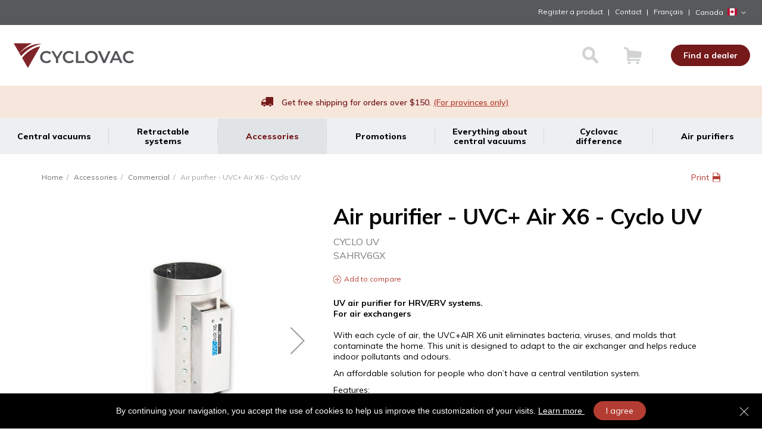

--- FILE ---
content_type: text/html; charset=UTF-8
request_url: https://cyclovac.com/ca_en/accessories/commercial-0/air-purifier-uvc-air-x6-cyclo-uv
body_size: 24552
content:
<!doctype html>
<html lang="en">
    <head prefix="og: http://ogp.me/ns# fb: http://ogp.me/ns/fb# product: http://ogp.me/ns/product#">
        <script>
    var BASE_URL = 'https://cyclovac.com/ca_en/';
    var require = {
        "baseUrl": "https://cyclovac.com/static/version1765460955/frontend/Cyclovac/Cyclovac_Theme/en_CA"
    };
</script>
        <meta charset="utf-8"/>
<meta name="title" content="Air purifier - UVC+ Air X6 - Cyclo UV"/>
<meta name="description" content="Cyclo UV Air purifier: built-in model UVC+ Air X6  UV Air purifier and odour reduction system , for ventilation and air-conditioning system"/>
<meta name="keywords" content=" Cyclo UV Air purifier: installation unit UVC+ Air X6 "/>
<meta name="robots" content="INDEX,FOLLOW"/>
<meta name="viewport" content="width=device-width, initial-scale=1"/>
<meta name="format-detection" content="telephone=no"/>
<meta http-equiv="X-UA-Compatible" content="IE=edge,chrome=1"/>
<title>Air purifier - UVC+ Air X6 - Cyclo UV | Central Vacuum Cyclovac</title>
<link  rel="stylesheet" type="text/css"  media="all" href="https://cyclovac.com/static/version1765460955/frontend/Cyclovac/Cyclovac_Theme/en_CA/mage/calendar.min.css" />
<link  rel="stylesheet" type="text/css"  media="all" href="https://cyclovac.com/static/version1765460955/frontend/Cyclovac/Cyclovac_Theme/en_CA/css/styles-m.min.css" />
<link  rel="stylesheet" type="text/css"  media="all" href="https://cyclovac.com/static/version1765460955/frontend/Cyclovac/Cyclovac_Theme/en_CA/css/main.min.css" />
<link  rel="stylesheet" type="text/css"  media="all" href="https://cyclovac.com/static/version1765460955/frontend/Cyclovac/Cyclovac_Theme/en_CA/css/vendors/slick/slick.min.css" />
<link  rel="stylesheet" type="text/css"  media="all" href="https://cyclovac.com/static/version1765460955/frontend/Cyclovac/Cyclovac_Theme/en_CA/Amasty_ShippingBar/css/bar-main.min.css" />
<link  rel="stylesheet" type="text/css"  media="all" href="https://cyclovac.com/static/version1765460955/frontend/Cyclovac/Cyclovac_Theme/en_CA/MageMe_Core/css/styles.min.css" />
<link  rel="stylesheet" type="text/css"  media="all" href="https://cyclovac.com/static/version1765460955/frontend/Cyclovac/Cyclovac_Theme/en_CA/MageMe_WebForms/css/styles.min.css" />
<link  rel="stylesheet" type="text/css"  media="all" href="https://cyclovac.com/static/version1765460955/frontend/Cyclovac/Cyclovac_Theme/en_CA/Mageplaza_Core/css/owl.carousel.min.css" />
<link  rel="stylesheet" type="text/css"  media="all" href="https://cyclovac.com/static/version1765460955/frontend/Cyclovac/Cyclovac_Theme/en_CA/Mageplaza_Core/css/owl.theme.min.css" />
<link  rel="stylesheet" type="text/css"  media="all" href="https://cyclovac.com/static/version1765460955/frontend/Cyclovac/Cyclovac_Theme/en_CA/Mageplaza_Core/css/magnific-popup.min.css" />
<link  rel="stylesheet" type="text/css"  media="all" href="https://cyclovac.com/static/version1765460955/frontend/Cyclovac/Cyclovac_Theme/en_CA/mage/gallery/gallery.min.css" />
<link  rel="stylesheet" type="text/css"  media="all" href="https://cyclovac.com/static/version1765460955/frontend/Cyclovac/Cyclovac_Theme/en_CA/Magento_Swatches/css/swatches.min.css" />
<link  rel="stylesheet" type="text/css"  media="all" href="https://cyclovac.com/static/version1765460955/frontend/Cyclovac/Cyclovac_Theme/en_CA/Soon_CookieNotice/css/soon_cookienotice.min.css" />
<link  rel="stylesheet" type="text/css"  media="all" href="https://cyclovac.com/static/version1765460955/frontend/Cyclovac/Cyclovac_Theme/en_CA/Anowave_Ec/css/ec.min.css" />
<link  rel="stylesheet" type="text/css"  media="print" href="https://cyclovac.com/static/version1765460955/frontend/Cyclovac/Cyclovac_Theme/en_CA/css/print.min.css" />
<script  type="text/javascript"  src="https://cyclovac.com/static/version1765460955/_cache/merged/b7d0210c60e2ce40e9e7623b3108710b.min.js"></script>
<link  rel="stylesheet" type="text/css" href="https://fonts.googleapis.com/css?family=Muli:300,400,600,700,800,900" />
<link  rel="icon" type="image/x-icon" href="https://cyclovac.com/media/favicon/default/favicon.png" />
<link  rel="shortcut icon" type="image/x-icon" href="https://cyclovac.com/media/favicon/default/favicon.png" />
<link  rel="canonical" href="https://cyclovac.com/ca_en/air-purifier-uvc-air-x6-cyclo-uv" />
<meta name="viewport" content="width=device-width, initial-scale=1, maximum-scale=1, user-scalable=no, shrink-to-fit=no">

<link rel="alternate" href="https://cyclovac.com" hreflang="x-default" />
<link rel="alternate" href="https://cyclovac.com/ca_fr" hreflang="fr-CA" />
<link rel="alternate" href="https://cyclovac.com/ca_en" hreflang="en-CA" />
<link rel="alternate" href="https://cyclovac.com/wo_en" hreflang="en" />
<link rel="alternate" href="https://cyclovac.com/wo_fr" hreflang="fr" />
<link rel="alternate" href="https://cyclovac.fr/cyclovac_eu_fr_fr/" hreflang="fr-fr" />
<link rel="alternate" href="https://cyclovac.us/cyclovac_us_en/" hreflang="en-us" />
<!--w8GutzFFHf02uANU1GyDm07aeQ2rlKB6-->

<style>
/*.page-wrapper:before { content:"Please note that our website will be unavailable for maintenance [date expression]."; background-color: #e02b27; color: white; padding: 1em 10%; text-align: center; font-weight: bold;}*/

.panel.header .account {display: none !important;}
.nav-sections .nav-sections-items .section-item-content.nav-sections-item-content .panel.header.mobile {
    padding-bottom: 5em;
}
div[data-bind="scope: 'amasty-shipbar-top'"] .amasty-shipbar.container {
    max-width: none;
    margin-bottom: 0;
    -webkit-box-pack: center;
    -webkit-justify-content: center;
    -ms-flex-pack: center;
    justify-content: center;
}

div[data-bind="scope: 'amasty-shipbar-top'"] .amasty-shipbar.container a {text-decoration:underline;color:#b43e33}

@media (min-width: 768px) {
    div[data-bind="scope: 'amasty-shipbar-top'"] .amasty-shipbar.container {
        padding-left: 1.5em;
        padding-right: 1.5em;
    }
}
.cart-container .amasty-shipbar.container {
    margin-bottom: 1.25rem;
}


</style>

<!-- Start of HubSpot Embed Code -->
<script type="text/javascript" id="hs-script-loader" async defer src="//js.hs-scripts.com/7548475.js"></script>
<!-- End of HubSpot Embed Code -->            <script type="text/javascript">
        window.hsConversationsSettings = {
            loadImmediately: false
        };
    </script>
    <!-- Start of HubSpot Embed Code -->
    <script type="text/javascript" id="hs-script-loader" async defer
            src="//js.hs-scripts.com/7548475.js"></script>
    <!-- End of HubSpot Embed Code -->
<style>
	.ec-gtm-cookie-directive > div { background: #ffffff; color: #000000; -webkit-border-radius: 8px; -moz-border-radius: 8px; -ms-border-radius: 8px; -o-border-radius: 8px; border-radius: 8px;  }
	.ec-gtm-cookie-directive > div > div > div a.action.accept,
    .ec-gtm-cookie-directive > div > div > div a.action.accept-all { color: #8bc53f; }
	.ec-gtm-cookie-directive > div > div > div .ec-gtm-cookie-directive-note-toggle { color: #8bc53f; }
    .ec-gtm-cookie-directive-segments { background: #ffffff; }
    .ec-gtm-cookie-directive-segments > div input[type="checkbox"] + label:before { border:1px solid #000000; }  
</style>
<script data-ommit="true">

	window.dataLayer = window.dataLayer || [];

		
	window.AEC = window.AEC || { version: "103.1.7"	};

		
	AEC.Const = 
	{
		TIMING_CATEGORY_ADD_TO_CART:		'Add To Cart Time',
		TIMING_CATEGORY_REMOVE_FROM_CART:	'Remove From Cart Time',
		TIMING_CATEGORY_PRODUCT_CLICK:		'Product Detail Click Time',
		TIMING_CATEGORY_CHECKOUT:			'Checkout Time',
		TIMING_CATEGORY_CHECKOUT_STEP:		'Checkout Step Time',
		TIMING_CATEGORY_PRODUCT_WISHLIST:	'Add to Wishlist Time',
		TIMING_CATEGORY_PRODUCT_COMPARE:	'Add to Compare Time'
	};

	AEC.Const.URL 					= 'https://cyclovac.com/ca_en/';
	AEC.Const.VARIANT_DELIMITER 	= '-';
	AEC.Const.VARIANT_DELIMITER_ATT = ':';

		
	AEC.Const.CHECKOUT_STEP_SHIPPING 	= 1;
	AEC.Const.CHECKOUT_STEP_PAYMENT  	= 2;
	AEC.Const.CHECKOUT_STEP_ORDER  		= 3;

		
	AEC.Const.DIMENSION_SEARCH = 18;

	
	AEC.Const.COOKIE_DIRECTIVE 								= false;
	AEC.Const.COOKIE_DIRECTIVE_SEGMENT_MODE 				= false;
	AEC.Const.COOKIE_DIRECTIVE_SEGMENT_MODE_EVENTS			= ["cookieConsentGranted"];	
	AEC.Const.COOKIE_DIRECTIVE_CONSENT_GRANTED_EVENT 		= "cookieConsentGranted";
	AEC.Const.COOKIE_DIRECTIVE_CONSENT_DECLINE_EVENT 		= "cookieConsentDeclined";

		
	AEC.Const.COOKIE_DIRECTIVE_CONSENT_GRANTED = AEC.CookieConsent.getConsent("cookieConsentGranted");

		
	AEC.Const.CATALOG_CATEGORY_ADD_TO_CART_REDIRECT_EVENT = "catalogCategoryAddToCartRedirect";

		
	AEC.Message = 
	{
		confirm: 			 false,
		confirmRemoveTitle:  "Are you sure?",
		confirmRemove: 		 "Are you sure you would like to remove this item from the shopping cart?"
	};
			
	AEC.storeName 			= "English";
	AEC.currencyCode	 	= "CAD";
	AEC.useDefaultValues 	= true;
	AEC.facebook 			= true;
	AEC.facebookInitParams 	= [];

		
	AEC.SUPER = [];

		
	AEC.CONFIGURABLE_SIMPLES = [];

	
	AEC.BUNDLE = {"bundles":[],"options":[]};

	
	AEC.localStorage = true;

		
	AEC.summary = false;

	
	AEC.reset = false;
	
</script>
        	<!-- Facebook Pixel Code -->
<script>
  !function(f,b,e,v,n,t,s)
  {if(f.fbq)return;n=f.fbq=function(){n.callMethod?
  n.callMethod.apply(n,arguments):n.queue.push(arguments)};
  if(!f._fbq)f._fbq=n;n.push=n;n.loaded=!0;n.version='2.0';
  n.queue=[];t=b.createElement(e);t.async=!0;
  t.src=v;s=b.getElementsByTagName(e)[0];
  s.parentNode.insertBefore(t,s)}(window, document,'script',
  'https://connect.facebook.net/en_US/fbevents.js');
  fbq('init', '252796595418739');
  fbq('track', 'PageView');
</script>
<noscript><img height="1" width="1" style="display:none"
  src="https://www.facebook.com/tr?id=252796595418739&ev=PageView&noscript=1"
/></noscript>
<!-- End Facebook Pixel Code -->        
    <script data-ommit="true">

                        
            (() => 
            {
                let time = 0, loop = setInterval(() => 
            	{
                	time++;
                	
            		if ('undefined' !== typeof fbq)
            		{
            			AEC.EventDispatcher.trigger('ec.facebook.loaded', {});
    
            			clearInterval(loop);
            		}

            		if (time > 100)
            		{
                		console.log('Failed to detect ec.facebook.loaded event.');

                		clearInterval(loop);
            		}

            	}, 100);
            })();
            
    </script>
<script data-ommit="true">

    (summary => 
    {
    	if (summary)
    	{
        	let getSummary = (event) => 
        	{
            	AEC.Request.post("https:\/\/cyclovac.com\/ca_en\/datalayer\/index\/cart\/",{ event:event }, (response) => 
            	{
                	dataLayer.push(response);
               	});
            };

            ['ec.cookie.remove.item.data','ec.cookie.update.item.data','ec.cookie.add.data'].forEach(event => 
            {
            	AEC.EventDispatcher.on(event, (event => 
            	{
                	return () => 
                	{
                    	setTimeout(() => { getSummary(event); }, 2000);
                    };
                })(event));
            });
    	}
    })(AEC.summary);
    
</script>
<script data-ommit="true">

    if (AEC.GA4)
    {
    	AEC.GA4.enabled = true;

    	    	
    	AEC.GA4.conversion_event = "purchase";

    	    	
    	AEC.GA4.currency = "CAD";

    	    	
    	AEC.GA4.quote = [];
    }
    
</script><script data-ommit="true">

		
	window.dataLayer = window.dataLayer || [];

	
		
	var dataLayerTransport = (function()
	{
		var data = [];
		
		return {
			data:[],
			push: function(data)
			{
				this.data.push(data);
				
				return this;
			},
			serialize: function()
			{
				return this.data;
			}
		}	
	})();
	
</script><script data-ommit="true">

	/* Dynamic remarketing */
	window.google_tag_params = window.google_tag_params || {};

	/* Default pagetype */
	window.google_tag_params.ecomm_pagetype = 'product';

	/* Grouped products collection */
	window.G = [];

	/**
	 * Global revenue 
	 */
	window.revenue = 0;

	/**
	 * DoubleClick
	 */
	window.DoubleClick = 
	{
		DoubleClickRevenue:	 	0,
		DoubleClickTransaction: 0,
		DoubleClickQuantity: 	0
	};
	
	
	AEC.Cookie.visitor({"visitorLoginState":"Logged out","visitorLifetimeValue":0,"visitorExistingCustomer":"No","visitorType":"NOT LOGGED IN","currentStore":"English"}).push(dataLayer, false);

		
	dataLayer.push({ pageType: "product"});
	
</script>
	<script data-ommit="true">

		
				
    		window.google_tag_params.ecomm_pagetype 	= 'product';
    		window.google_tag_params.ecomm_category 	= 'Accessories/Commercial';
    		window.google_tag_params.ecomm_prodid		= 'SAHRV6GX';
    		window.google_tag_params.ecomm_totalvalue 	=  685;
    		window.google_tag_params.returnCustomer 	=  false;

    	
				
		
		AEC.CookieConsent.queue(() => 
		{
			AEC.Cookie.detail({"ecommerce":{"currencyCode":"CAD","detail":{"actionField":{"list":"Commercial"},"products":[{"id":"SAHRV6GX","name":"Air purifier - UVC+ Air X6 - Cyclo UV","price":685,"brand":"CYCLO UV","category":"Accessories\/Commercial","dimension10":"In stock","quantity":1}]},"impressions":[{"list":"Related products","category":"Related products","id":"SAHRV6GXLAMP","name":"Lamp for Cyclo UV - UVC+ Air X6","brand":"CYCLO UV","price":306,"position":1}]},"currentStore":"English"}).push(dataLayer);
			
		}).process();
		
		
		dataLayerTransport.push({"ecommerce":{"currencyCode":"CAD","detail":{"actionField":{"list":"Commercial"},"products":[{"id":"SAHRV6GX","name":"Air purifier - UVC+ Air X6 - Cyclo UV","price":685,"brand":"CYCLO UV","category":"Accessories\/Commercial","dimension10":"In stock","quantity":1}]},"impressions":[{"list":"Related products","category":"Related products","id":"SAHRV6GXLAMP","name":"Lamp for Cyclo UV - UVC+ Air X6","brand":"CYCLO UV","price":306,"position":1}]},"currentStore":"English"});

		
				
		window.G = [];

		
			(() => 
			{
				let callback = () => 
				{
					fbq('track', 'ViewContent', {"content_type":"product","content_name":"Air purifier - UVC+ Air X6 - Cyclo UV","content_category":"Accessories\/Commercial","content_ids":"SAHRV6GX","currency":"CAD","value":685}, { eventID: AEC.UUID.generate({ event: 'ViewContent' }) });
				}; 

				if (AEC.Const.COOKIE_DIRECTIVE)
	    		{
	    			AEC.CookieConsent.queue(() => 
	    			{
	    				AEC.EventDispatcher.on('ec.facebook.loaded', callback);
	    			});
	    		}
	    		else 
	    		{
	    			AEC.EventDispatcher.on('ec.facebook.loaded', callback);
	    		}
	    		
			})();

    		

			</script>


<!-- Google Tag Manager -->
<script>(function(w,d,s,l,i){w[l]=w[l]||[];w[l].push({'gtm.start':
new Date().getTime(),event:'gtm.js'});var f=d.getElementsByTagName(s)[0],
j=d.createElement(s),dl=l!='dataLayer'?'&l='+l:'';j.async=true;j.src=
'https://www.googletagmanager.com/gtm.js?id='+i+dl;f.parentNode.insertBefore(j,f);
})(window,document,'script','dataLayer','GTM-MLW9VJ7');</script><script async src="https://www.googletagmanager.com/gtm.js?id=GTM-59S9C7T9"></script>
<!-- End Google Tag Manager -->

<script data-ommit="true">

    	
</script>
<script data-ommit="true">AEC.Bind.apply({"performance":true})</script>
<script type="text/javascript" src="" async></script>

<meta property="og:type" content="product" />
<meta property="og:title"
      content="Air purifier - UVC+ Air X6 - Cyclo UV" />
<meta property="og:image"
      content="https://cyclovac.com/media/catalog/product/cache/3859723db824c3a5453eecb849b2f114/c/y/cyclouv_uvcairx6.jpg" />
<meta property="og:description"
      content="" />
<meta property="og:url" content="https://cyclovac.com/ca_en/air-purifier-uvc-air-x6-cyclo-uv" />
    <meta property="product:price:amount" content="685"/>
    <meta property="product:price:currency"
      content="CAD"/>
    </head>
    <body data-container="body"
          data-mage-init='{"loaderAjax": {}, "loader": { "icon": "https://cyclovac.com/static/version1765460955/frontend/Cyclovac/Cyclovac_Theme/en_CA/images/loader-2.gif"}}'
        itemtype="http://schema.org/Product" itemscope="itemscope" class="catalog-product-view product-air-purifier-uvc-air-x6-cyclo-uv categorypath-accessories-commercial-0 category-commercial-0 page-layout-1column">
        

<script type="text/x-magento-init">
    {
        "*": {
            "mage/cookies": {
                "expires": null,
                "path": "\u002F",
                "domain": ".cyclovac.com",
                "secure": false,
                "lifetime": "2592000"
            }
        }
    }
</script>
    <noscript>
        <div class="message global noscript">
            <div class="content">
                <p>
                    <strong>JavaScript seems to be disabled in your browser.</strong>
                    <span>For the best experience on our site, be sure to turn on Javascript in your browser.</span>
                </p>
            </div>
        </div>
    </noscript>

<script>
    window.cookiesConfig = window.cookiesConfig || {};
    window.cookiesConfig.secure = true;
</script>
<script>
    require.config({
        map: {
            '*': {
                wysiwygAdapter: 'mage/adminhtml/wysiwyg/tiny_mce/tinymce4Adapter'
            }
        }
    });
</script>
<!-- Google Tag Manager (noscript) -->
<noscript><iframe src="https://www.googletagmanager.com/ns.html?id=GTM-MLW9VJ7"
height="0" width="0" style="display:none;visibility:hidden"></iframe></noscript>
<!-- End Google Tag Manager (noscript) --><div class="page-wrapper"><div id="filter-loader-custom" class="filter-loader-custom">
    <div class="loader">
        <img src="https://cyclovac.com/static/version1765460955/frontend/Cyclovac/Cyclovac_Theme/en_CA/images/loader-1.gif" alt="Loading...">
    </div>
</div><header class="page-header"><div class="panel wrapper desktop"><div class="panel header"><div class="links register-product">
    <a href="https://cyclovac.com/ca_en/cyclovac-difference/warranty-registration-of-your-central-vacuum">Register a product</a>
</div>
    <div class="links account">
        
                    <a href="https://cyclovac.com/ca_en/customer/account/login/">
                Log in            </a>
            </div>

<div class="links contact">
    <a href="/ca_en/contact">Contact</a>
</div>


    <div id="language-switcher">
        <!-- OTHER LANGUAGE(S) -->
                                                                            <a href="/" data-post='{"action":"https:\/\/cyclovac.com\/ca_en\/stores\/store\/redirect\/","data":{"___store":"ca_fr","___from_store":"ca_en","uenc":"aHR0cHM6Ly9jeWNsb3ZhYy5jb20vY2FfZW4vYWNjZXNzb3JpZXMvY29tbWVyY2lhbC0wL2Fpci1wdXJpZmllci11dmMtYWlyLXg2LWN5Y2xvLXV2"}}'
                       class="language-switcher-fr">
                        Français                    </a>
                                        </div>



    <div class="switcher store switcher-store" id="switcher-store">
        <strong class="label switcher-label"><span>Select Store</span></strong>
        <div class="actions dropdown options switcher-options">
                                                                                                                                                                                                                                                                                                                                                                                                                                                                                                                                                                                                                                                                                                                                                                                                                                                                                                                                                                                                                                                                                                                                                                                                                                                                                                                                                                                                                                                            <div class="action toggle switcher-trigger"
                             role="button"
                             tabindex="0"
                             data-mage-init='{"dropdown":{}}'
                             data-toggle="dropdown"
                             data-trigger-keypress-button="true"
                             id="switcher-store-trigger">
                            <strong>
                                <span>
                                    Canada                                    <span class="flag-icon flag-icon-ca"></span>
                                </span>
                            </strong>
                        </div>
                                                                                                                                                                                                                                                                                                                                                                                                                                                                                                                                                                                                                                                                                                                                                                                                                                                                                                                                                                                                                                                                                                                                                                                                                                                                                                                                                                                                                                                                                                                                                                                                                                                                                                                                                                                                                                                                                                                                                                                                                                                                                                                                                                                                                                                                                                                                                                                                                                                                                                                                                                                                                                                                                                                                                                                                                                                                                                                                                                                                                                                                                                                                                                                                                                                                                                                                                                                                                                                                                                                                                                                                                                                                                                                                                                                                                                                                                                                                                                                                                                                                                                                                                                                                                                                                                                                                                                                                                                                                                                                                                                                                                                                                                                                                                                                                                                                                                                                                                                                                                                                                                                                                                                                                                                                                                                                                                                                                                                                                                                                                                                                                                                                                                                                                                                                                                                                                                                                                                                                                                                                                                                                                                                                                                                                                                                                                                                                                                                                                                                                                                                                                                                                                                                                                                                                                                                                                                                                                                                                                                                                                                                                                                                                                                                                                                                                                                                                                                                                                                                                                                                                                                                                                                                                                                                                                                                                                                                                                    <ul class="dropdown switcher-dropdown" data-target="dropdown">
                                                            <li class="switcher-option">
                                                            <a href="#" data-post='{"action":"https:\/\/cyclovac.com\/ca_en\/stores\/store\/redirect\/","data":{"trovac_country":"AD","___store":"wo_en","___from_store":"ca_en","uenc":"aHR0cHM6Ly9jeWNsb3ZhYy5jb20vY2FfZW4vYWNjZXNzb3JpZXMvY29tbWVyY2lhbC0wL2Fpci1wdXJpZmllci11dmMtYWlyLXg2LWN5Y2xvLXV2"}}'>
                                    Andorra                                    <span class="flag-icon flag-icon-ad"></span>
                                </a>
                                                    </li>
                                                                                <li class="switcher-option">
                                                            <a href="#" data-post='{"action":"https:\/\/cyclovac.com\/ca_en\/stores\/store\/redirect\/","data":{"trovac_country":"AE","___store":"wo_en","___from_store":"ca_en","uenc":"aHR0cHM6Ly9jeWNsb3ZhYy5jb20vY2FfZW4vYWNjZXNzb3JpZXMvY29tbWVyY2lhbC0wL2Fpci1wdXJpZmllci11dmMtYWlyLXg2LWN5Y2xvLXV2"}}'>
                                    United Arab Emirates                                    <span class="flag-icon flag-icon-ae"></span>
                                </a>
                                                    </li>
                                                                                <li class="switcher-option">
                                                            <a href="#" data-post='{"action":"https:\/\/cyclovac.com\/ca_en\/stores\/store\/redirect\/","data":{"trovac_country":"AF","___store":"wo_en","___from_store":"ca_en","uenc":"aHR0cHM6Ly9jeWNsb3ZhYy5jb20vY2FfZW4vYWNjZXNzb3JpZXMvY29tbWVyY2lhbC0wL2Fpci1wdXJpZmllci11dmMtYWlyLXg2LWN5Y2xvLXV2"}}'>
                                    Afghanistan                                    <span class="flag-icon flag-icon-af"></span>
                                </a>
                                                    </li>
                                                                                <li class="switcher-option">
                                                            <a href="#" data-post='{"action":"https:\/\/cyclovac.com\/ca_en\/stores\/store\/redirect\/","data":{"trovac_country":"AG","___store":"wo_en","___from_store":"ca_en","uenc":"aHR0cHM6Ly9jeWNsb3ZhYy5jb20vY2FfZW4vYWNjZXNzb3JpZXMvY29tbWVyY2lhbC0wL2Fpci1wdXJpZmllci11dmMtYWlyLXg2LWN5Y2xvLXV2"}}'>
                                    Antigua &amp; Barbuda                                    <span class="flag-icon flag-icon-ag"></span>
                                </a>
                                                    </li>
                                                                                <li class="switcher-option">
                                                            <a href="#" data-post='{"action":"https:\/\/cyclovac.com\/ca_en\/stores\/store\/redirect\/","data":{"trovac_country":"AI","___store":"wo_en","___from_store":"ca_en","uenc":"aHR0cHM6Ly9jeWNsb3ZhYy5jb20vY2FfZW4vYWNjZXNzb3JpZXMvY29tbWVyY2lhbC0wL2Fpci1wdXJpZmllci11dmMtYWlyLXg2LWN5Y2xvLXV2"}}'>
                                    Anguilla                                    <span class="flag-icon flag-icon-ai"></span>
                                </a>
                                                    </li>
                                                                                <li class="switcher-option">
                                                            <a href="#" data-post='{"action":"https:\/\/cyclovac.com\/ca_en\/stores\/store\/redirect\/","data":{"trovac_country":"AL","___store":"wo_en","___from_store":"ca_en","uenc":"aHR0cHM6Ly9jeWNsb3ZhYy5jb20vY2FfZW4vYWNjZXNzb3JpZXMvY29tbWVyY2lhbC0wL2Fpci1wdXJpZmllci11dmMtYWlyLXg2LWN5Y2xvLXV2"}}'>
                                    Albania                                    <span class="flag-icon flag-icon-al"></span>
                                </a>
                                                    </li>
                                                                                <li class="switcher-option">
                                                            <a href="#" data-post='{"action":"https:\/\/cyclovac.com\/ca_en\/stores\/store\/redirect\/","data":{"trovac_country":"AM","___store":"wo_en","___from_store":"ca_en","uenc":"aHR0cHM6Ly9jeWNsb3ZhYy5jb20vY2FfZW4vYWNjZXNzb3JpZXMvY29tbWVyY2lhbC0wL2Fpci1wdXJpZmllci11dmMtYWlyLXg2LWN5Y2xvLXV2"}}'>
                                    Armenia                                    <span class="flag-icon flag-icon-am"></span>
                                </a>
                                                    </li>
                                                                                <li class="switcher-option">
                                                            <a href="#" data-post='{"action":"https:\/\/cyclovac.com\/ca_en\/stores\/store\/redirect\/","data":{"trovac_country":"AO","___store":"wo_en","___from_store":"ca_en","uenc":"aHR0cHM6Ly9jeWNsb3ZhYy5jb20vY2FfZW4vYWNjZXNzb3JpZXMvY29tbWVyY2lhbC0wL2Fpci1wdXJpZmllci11dmMtYWlyLXg2LWN5Y2xvLXV2"}}'>
                                    Angola                                    <span class="flag-icon flag-icon-ao"></span>
                                </a>
                                                    </li>
                                                                                <li class="switcher-option">
                                                            <a href="#" data-post='{"action":"https:\/\/cyclovac.com\/ca_en\/stores\/store\/redirect\/","data":{"trovac_country":"AQ","___store":"wo_en","___from_store":"ca_en","uenc":"aHR0cHM6Ly9jeWNsb3ZhYy5jb20vY2FfZW4vYWNjZXNzb3JpZXMvY29tbWVyY2lhbC0wL2Fpci1wdXJpZmllci11dmMtYWlyLXg2LWN5Y2xvLXV2"}}'>
                                    Antarctica                                    <span class="flag-icon flag-icon-aq"></span>
                                </a>
                                                    </li>
                                                                                <li class="switcher-option">
                                                            <a href="#" data-post='{"action":"https:\/\/cyclovac.com\/ca_en\/stores\/store\/redirect\/","data":{"trovac_country":"AR","___store":"wo_en","___from_store":"ca_en","uenc":"aHR0cHM6Ly9jeWNsb3ZhYy5jb20vY2FfZW4vYWNjZXNzb3JpZXMvY29tbWVyY2lhbC0wL2Fpci1wdXJpZmllci11dmMtYWlyLXg2LWN5Y2xvLXV2"}}'>
                                    Argentina                                    <span class="flag-icon flag-icon-ar"></span>
                                </a>
                                                    </li>
                                                                                <li class="switcher-option">
                                                            <a href="#" data-post='{"action":"https:\/\/cyclovac.com\/ca_en\/stores\/store\/redirect\/","data":{"trovac_country":"AS","___store":"wo_en","___from_store":"ca_en","uenc":"aHR0cHM6Ly9jeWNsb3ZhYy5jb20vY2FfZW4vYWNjZXNzb3JpZXMvY29tbWVyY2lhbC0wL2Fpci1wdXJpZmllci11dmMtYWlyLXg2LWN5Y2xvLXV2"}}'>
                                    American Samoa                                    <span class="flag-icon flag-icon-as"></span>
                                </a>
                                                    </li>
                                                                                <li class="switcher-option">
                                                            <a href="#" data-post='{"action":"https:\/\/cyclovac.com\/ca_en\/stores\/store\/redirect\/","data":{"trovac_country":"AT","___store":"wo_en","___from_store":"ca_en","uenc":"aHR0cHM6Ly9jeWNsb3ZhYy5jb20vY2FfZW4vYWNjZXNzb3JpZXMvY29tbWVyY2lhbC0wL2Fpci1wdXJpZmllci11dmMtYWlyLXg2LWN5Y2xvLXV2"}}'>
                                    Austria                                    <span class="flag-icon flag-icon-at"></span>
                                </a>
                                                    </li>
                                                                                <li class="switcher-option">
                                                            <a href="#" data-post='{"action":"https:\/\/cyclovac.com\/ca_en\/stores\/store\/redirect\/","data":{"trovac_country":"AU","___store":"wo_en","___from_store":"ca_en","uenc":"aHR0cHM6Ly9jeWNsb3ZhYy5jb20vY2FfZW4vYWNjZXNzb3JpZXMvY29tbWVyY2lhbC0wL2Fpci1wdXJpZmllci11dmMtYWlyLXg2LWN5Y2xvLXV2"}}'>
                                    Australia                                    <span class="flag-icon flag-icon-au"></span>
                                </a>
                                                    </li>
                                                                                <li class="switcher-option">
                                                            <a href="#" data-post='{"action":"https:\/\/cyclovac.com\/ca_en\/stores\/store\/redirect\/","data":{"trovac_country":"AW","___store":"wo_en","___from_store":"ca_en","uenc":"aHR0cHM6Ly9jeWNsb3ZhYy5jb20vY2FfZW4vYWNjZXNzb3JpZXMvY29tbWVyY2lhbC0wL2Fpci1wdXJpZmllci11dmMtYWlyLXg2LWN5Y2xvLXV2"}}'>
                                    Aruba                                    <span class="flag-icon flag-icon-aw"></span>
                                </a>
                                                    </li>
                                                                                <li class="switcher-option">
                                                            <a href="#" data-post='{"action":"https:\/\/cyclovac.com\/ca_en\/stores\/store\/redirect\/","data":{"trovac_country":"AX","___store":"wo_en","___from_store":"ca_en","uenc":"aHR0cHM6Ly9jeWNsb3ZhYy5jb20vY2FfZW4vYWNjZXNzb3JpZXMvY29tbWVyY2lhbC0wL2Fpci1wdXJpZmllci11dmMtYWlyLXg2LWN5Y2xvLXV2"}}'>
                                    Åland Islands                                    <span class="flag-icon flag-icon-ax"></span>
                                </a>
                                                    </li>
                                                                                <li class="switcher-option">
                                                            <a href="#" data-post='{"action":"https:\/\/cyclovac.com\/ca_en\/stores\/store\/redirect\/","data":{"trovac_country":"AZ","___store":"wo_en","___from_store":"ca_en","uenc":"aHR0cHM6Ly9jeWNsb3ZhYy5jb20vY2FfZW4vYWNjZXNzb3JpZXMvY29tbWVyY2lhbC0wL2Fpci1wdXJpZmllci11dmMtYWlyLXg2LWN5Y2xvLXV2"}}'>
                                    Azerbaijan                                    <span class="flag-icon flag-icon-az"></span>
                                </a>
                                                    </li>
                                                                                <li class="switcher-option">
                                                            <a href="#" data-post='{"action":"https:\/\/cyclovac.com\/ca_en\/stores\/store\/redirect\/","data":{"trovac_country":"BA","___store":"wo_en","___from_store":"ca_en","uenc":"aHR0cHM6Ly9jeWNsb3ZhYy5jb20vY2FfZW4vYWNjZXNzb3JpZXMvY29tbWVyY2lhbC0wL2Fpci1wdXJpZmllci11dmMtYWlyLXg2LWN5Y2xvLXV2"}}'>
                                    Bosnia &amp; Herzegovina                                    <span class="flag-icon flag-icon-ba"></span>
                                </a>
                                                    </li>
                                                                                <li class="switcher-option">
                                                            <a href="#" data-post='{"action":"https:\/\/cyclovac.com\/ca_en\/stores\/store\/redirect\/","data":{"trovac_country":"BB","___store":"wo_en","___from_store":"ca_en","uenc":"aHR0cHM6Ly9jeWNsb3ZhYy5jb20vY2FfZW4vYWNjZXNzb3JpZXMvY29tbWVyY2lhbC0wL2Fpci1wdXJpZmllci11dmMtYWlyLXg2LWN5Y2xvLXV2"}}'>
                                    Barbados                                    <span class="flag-icon flag-icon-bb"></span>
                                </a>
                                                    </li>
                                                                                <li class="switcher-option">
                                                            <a href="#" data-post='{"action":"https:\/\/cyclovac.com\/ca_en\/stores\/store\/redirect\/","data":{"trovac_country":"BD","___store":"wo_en","___from_store":"ca_en","uenc":"aHR0cHM6Ly9jeWNsb3ZhYy5jb20vY2FfZW4vYWNjZXNzb3JpZXMvY29tbWVyY2lhbC0wL2Fpci1wdXJpZmllci11dmMtYWlyLXg2LWN5Y2xvLXV2"}}'>
                                    Bangladesh                                    <span class="flag-icon flag-icon-bd"></span>
                                </a>
                                                    </li>
                                                                                <li class="switcher-option">
                                                            <a href="#" data-post='{"action":"https:\/\/cyclovac.com\/ca_en\/stores\/store\/redirect\/","data":{"trovac_country":"BE","___store":"wo_en","___from_store":"ca_en","uenc":"aHR0cHM6Ly9jeWNsb3ZhYy5jb20vY2FfZW4vYWNjZXNzb3JpZXMvY29tbWVyY2lhbC0wL2Fpci1wdXJpZmllci11dmMtYWlyLXg2LWN5Y2xvLXV2"}}'>
                                    Belgium                                    <span class="flag-icon flag-icon-be"></span>
                                </a>
                                                    </li>
                                                                                <li class="switcher-option">
                                                            <a href="#" data-post='{"action":"https:\/\/cyclovac.com\/ca_en\/stores\/store\/redirect\/","data":{"trovac_country":"BF","___store":"wo_en","___from_store":"ca_en","uenc":"aHR0cHM6Ly9jeWNsb3ZhYy5jb20vY2FfZW4vYWNjZXNzb3JpZXMvY29tbWVyY2lhbC0wL2Fpci1wdXJpZmllci11dmMtYWlyLXg2LWN5Y2xvLXV2"}}'>
                                    Burkina Faso                                    <span class="flag-icon flag-icon-bf"></span>
                                </a>
                                                    </li>
                                                                                <li class="switcher-option">
                                                            <a href="#" data-post='{"action":"https:\/\/cyclovac.com\/ca_en\/stores\/store\/redirect\/","data":{"trovac_country":"BG","___store":"wo_en","___from_store":"ca_en","uenc":"aHR0cHM6Ly9jeWNsb3ZhYy5jb20vY2FfZW4vYWNjZXNzb3JpZXMvY29tbWVyY2lhbC0wL2Fpci1wdXJpZmllci11dmMtYWlyLXg2LWN5Y2xvLXV2"}}'>
                                    Bulgaria                                    <span class="flag-icon flag-icon-bg"></span>
                                </a>
                                                    </li>
                                                                                <li class="switcher-option">
                                                            <a href="#" data-post='{"action":"https:\/\/cyclovac.com\/ca_en\/stores\/store\/redirect\/","data":{"trovac_country":"BH","___store":"wo_en","___from_store":"ca_en","uenc":"aHR0cHM6Ly9jeWNsb3ZhYy5jb20vY2FfZW4vYWNjZXNzb3JpZXMvY29tbWVyY2lhbC0wL2Fpci1wdXJpZmllci11dmMtYWlyLXg2LWN5Y2xvLXV2"}}'>
                                    Bahrain                                    <span class="flag-icon flag-icon-bh"></span>
                                </a>
                                                    </li>
                                                                                <li class="switcher-option">
                                                            <a href="#" data-post='{"action":"https:\/\/cyclovac.com\/ca_en\/stores\/store\/redirect\/","data":{"trovac_country":"BI","___store":"wo_en","___from_store":"ca_en","uenc":"aHR0cHM6Ly9jeWNsb3ZhYy5jb20vY2FfZW4vYWNjZXNzb3JpZXMvY29tbWVyY2lhbC0wL2Fpci1wdXJpZmllci11dmMtYWlyLXg2LWN5Y2xvLXV2"}}'>
                                    Burundi                                    <span class="flag-icon flag-icon-bi"></span>
                                </a>
                                                    </li>
                                                                                <li class="switcher-option">
                                                            <a href="#" data-post='{"action":"https:\/\/cyclovac.com\/ca_en\/stores\/store\/redirect\/","data":{"trovac_country":"BJ","___store":"wo_en","___from_store":"ca_en","uenc":"aHR0cHM6Ly9jeWNsb3ZhYy5jb20vY2FfZW4vYWNjZXNzb3JpZXMvY29tbWVyY2lhbC0wL2Fpci1wdXJpZmllci11dmMtYWlyLXg2LWN5Y2xvLXV2"}}'>
                                    Benin                                    <span class="flag-icon flag-icon-bj"></span>
                                </a>
                                                    </li>
                                                                                <li class="switcher-option">
                                                            <a href="#" data-post='{"action":"https:\/\/cyclovac.com\/ca_en\/stores\/store\/redirect\/","data":{"trovac_country":"BL","___store":"wo_en","___from_store":"ca_en","uenc":"aHR0cHM6Ly9jeWNsb3ZhYy5jb20vY2FfZW4vYWNjZXNzb3JpZXMvY29tbWVyY2lhbC0wL2Fpci1wdXJpZmllci11dmMtYWlyLXg2LWN5Y2xvLXV2"}}'>
                                    St. Barthélemy                                    <span class="flag-icon flag-icon-bl"></span>
                                </a>
                                                    </li>
                                                                                <li class="switcher-option">
                                                            <a href="#" data-post='{"action":"https:\/\/cyclovac.com\/ca_en\/stores\/store\/redirect\/","data":{"trovac_country":"BM","___store":"wo_en","___from_store":"ca_en","uenc":"aHR0cHM6Ly9jeWNsb3ZhYy5jb20vY2FfZW4vYWNjZXNzb3JpZXMvY29tbWVyY2lhbC0wL2Fpci1wdXJpZmllci11dmMtYWlyLXg2LWN5Y2xvLXV2"}}'>
                                    Bermuda                                    <span class="flag-icon flag-icon-bm"></span>
                                </a>
                                                    </li>
                                                                                <li class="switcher-option">
                                                            <a href="#" data-post='{"action":"https:\/\/cyclovac.com\/ca_en\/stores\/store\/redirect\/","data":{"trovac_country":"BN","___store":"wo_en","___from_store":"ca_en","uenc":"aHR0cHM6Ly9jeWNsb3ZhYy5jb20vY2FfZW4vYWNjZXNzb3JpZXMvY29tbWVyY2lhbC0wL2Fpci1wdXJpZmllci11dmMtYWlyLXg2LWN5Y2xvLXV2"}}'>
                                    Brunei                                    <span class="flag-icon flag-icon-bn"></span>
                                </a>
                                                    </li>
                                                                                <li class="switcher-option">
                                                            <a href="#" data-post='{"action":"https:\/\/cyclovac.com\/ca_en\/stores\/store\/redirect\/","data":{"trovac_country":"BO","___store":"wo_en","___from_store":"ca_en","uenc":"aHR0cHM6Ly9jeWNsb3ZhYy5jb20vY2FfZW4vYWNjZXNzb3JpZXMvY29tbWVyY2lhbC0wL2Fpci1wdXJpZmllci11dmMtYWlyLXg2LWN5Y2xvLXV2"}}'>
                                    Bolivia                                    <span class="flag-icon flag-icon-bo"></span>
                                </a>
                                                    </li>
                                                                                <li class="switcher-option">
                                                            <a href="#" data-post='{"action":"https:\/\/cyclovac.com\/ca_en\/stores\/store\/redirect\/","data":{"trovac_country":"BQ","___store":"wo_en","___from_store":"ca_en","uenc":"aHR0cHM6Ly9jeWNsb3ZhYy5jb20vY2FfZW4vYWNjZXNzb3JpZXMvY29tbWVyY2lhbC0wL2Fpci1wdXJpZmllci11dmMtYWlyLXg2LWN5Y2xvLXV2"}}'>
                                    Caribbean Netherlands                                    <span class="flag-icon flag-icon-bq"></span>
                                </a>
                                                    </li>
                                                                                <li class="switcher-option">
                                                            <a href="#" data-post='{"action":"https:\/\/cyclovac.com\/ca_en\/stores\/store\/redirect\/","data":{"trovac_country":"BR","___store":"wo_en","___from_store":"ca_en","uenc":"aHR0cHM6Ly9jeWNsb3ZhYy5jb20vY2FfZW4vYWNjZXNzb3JpZXMvY29tbWVyY2lhbC0wL2Fpci1wdXJpZmllci11dmMtYWlyLXg2LWN5Y2xvLXV2"}}'>
                                    Brazil                                    <span class="flag-icon flag-icon-br"></span>
                                </a>
                                                    </li>
                                                                                <li class="switcher-option">
                                                            <a href="#" data-post='{"action":"https:\/\/cyclovac.com\/ca_en\/stores\/store\/redirect\/","data":{"trovac_country":"BS","___store":"wo_en","___from_store":"ca_en","uenc":"aHR0cHM6Ly9jeWNsb3ZhYy5jb20vY2FfZW4vYWNjZXNzb3JpZXMvY29tbWVyY2lhbC0wL2Fpci1wdXJpZmllci11dmMtYWlyLXg2LWN5Y2xvLXV2"}}'>
                                    Bahamas                                    <span class="flag-icon flag-icon-bs"></span>
                                </a>
                                                    </li>
                                                                                <li class="switcher-option">
                                                            <a href="#" data-post='{"action":"https:\/\/cyclovac.com\/ca_en\/stores\/store\/redirect\/","data":{"trovac_country":"BT","___store":"wo_en","___from_store":"ca_en","uenc":"aHR0cHM6Ly9jeWNsb3ZhYy5jb20vY2FfZW4vYWNjZXNzb3JpZXMvY29tbWVyY2lhbC0wL2Fpci1wdXJpZmllci11dmMtYWlyLXg2LWN5Y2xvLXV2"}}'>
                                    Bhutan                                    <span class="flag-icon flag-icon-bt"></span>
                                </a>
                                                    </li>
                                                                                <li class="switcher-option">
                                                            <a href="#" data-post='{"action":"https:\/\/cyclovac.com\/ca_en\/stores\/store\/redirect\/","data":{"trovac_country":"BV","___store":"wo_en","___from_store":"ca_en","uenc":"aHR0cHM6Ly9jeWNsb3ZhYy5jb20vY2FfZW4vYWNjZXNzb3JpZXMvY29tbWVyY2lhbC0wL2Fpci1wdXJpZmllci11dmMtYWlyLXg2LWN5Y2xvLXV2"}}'>
                                    Bouvet Island                                    <span class="flag-icon flag-icon-bv"></span>
                                </a>
                                                    </li>
                                                                                <li class="switcher-option">
                                                            <a href="#" data-post='{"action":"https:\/\/cyclovac.com\/ca_en\/stores\/store\/redirect\/","data":{"trovac_country":"BW","___store":"wo_en","___from_store":"ca_en","uenc":"aHR0cHM6Ly9jeWNsb3ZhYy5jb20vY2FfZW4vYWNjZXNzb3JpZXMvY29tbWVyY2lhbC0wL2Fpci1wdXJpZmllci11dmMtYWlyLXg2LWN5Y2xvLXV2"}}'>
                                    Botswana                                    <span class="flag-icon flag-icon-bw"></span>
                                </a>
                                                    </li>
                                                                                <li class="switcher-option">
                                                            <a href="#" data-post='{"action":"https:\/\/cyclovac.com\/ca_en\/stores\/store\/redirect\/","data":{"trovac_country":"BY","___store":"wo_en","___from_store":"ca_en","uenc":"aHR0cHM6Ly9jeWNsb3ZhYy5jb20vY2FfZW4vYWNjZXNzb3JpZXMvY29tbWVyY2lhbC0wL2Fpci1wdXJpZmllci11dmMtYWlyLXg2LWN5Y2xvLXV2"}}'>
                                    Belarus                                    <span class="flag-icon flag-icon-by"></span>
                                </a>
                                                    </li>
                                                                                <li class="switcher-option">
                                                            <a href="#" data-post='{"action":"https:\/\/cyclovac.com\/ca_en\/stores\/store\/redirect\/","data":{"trovac_country":"BZ","___store":"wo_en","___from_store":"ca_en","uenc":"aHR0cHM6Ly9jeWNsb3ZhYy5jb20vY2FfZW4vYWNjZXNzb3JpZXMvY29tbWVyY2lhbC0wL2Fpci1wdXJpZmllci11dmMtYWlyLXg2LWN5Y2xvLXV2"}}'>
                                    Belize                                    <span class="flag-icon flag-icon-bz"></span>
                                </a>
                                                    </li>
                                                                                                                    <li class="switcher-option">
                                                            <a href="#" data-post='{"action":"https:\/\/cyclovac.com\/ca_en\/stores\/store\/redirect\/","data":{"trovac_country":"CC","___store":"wo_en","___from_store":"ca_en","uenc":"aHR0cHM6Ly9jeWNsb3ZhYy5jb20vY2FfZW4vYWNjZXNzb3JpZXMvY29tbWVyY2lhbC0wL2Fpci1wdXJpZmllci11dmMtYWlyLXg2LWN5Y2xvLXV2"}}'>
                                    Cocos (Keeling) Islands                                    <span class="flag-icon flag-icon-cc"></span>
                                </a>
                                                    </li>
                                                                                <li class="switcher-option">
                                                            <a href="#" data-post='{"action":"https:\/\/cyclovac.com\/ca_en\/stores\/store\/redirect\/","data":{"trovac_country":"CD","___store":"wo_en","___from_store":"ca_en","uenc":"aHR0cHM6Ly9jeWNsb3ZhYy5jb20vY2FfZW4vYWNjZXNzb3JpZXMvY29tbWVyY2lhbC0wL2Fpci1wdXJpZmllci11dmMtYWlyLXg2LWN5Y2xvLXV2"}}'>
                                    Congo - Kinshasa                                    <span class="flag-icon flag-icon-cd"></span>
                                </a>
                                                    </li>
                                                                                <li class="switcher-option">
                                                            <a href="#" data-post='{"action":"https:\/\/cyclovac.com\/ca_en\/stores\/store\/redirect\/","data":{"trovac_country":"CF","___store":"wo_en","___from_store":"ca_en","uenc":"aHR0cHM6Ly9jeWNsb3ZhYy5jb20vY2FfZW4vYWNjZXNzb3JpZXMvY29tbWVyY2lhbC0wL2Fpci1wdXJpZmllci11dmMtYWlyLXg2LWN5Y2xvLXV2"}}'>
                                    Central African Republic                                    <span class="flag-icon flag-icon-cf"></span>
                                </a>
                                                    </li>
                                                                                <li class="switcher-option">
                                                            <a href="#" data-post='{"action":"https:\/\/cyclovac.com\/ca_en\/stores\/store\/redirect\/","data":{"trovac_country":"CG","___store":"wo_en","___from_store":"ca_en","uenc":"aHR0cHM6Ly9jeWNsb3ZhYy5jb20vY2FfZW4vYWNjZXNzb3JpZXMvY29tbWVyY2lhbC0wL2Fpci1wdXJpZmllci11dmMtYWlyLXg2LWN5Y2xvLXV2"}}'>
                                    Congo - Brazzaville                                    <span class="flag-icon flag-icon-cg"></span>
                                </a>
                                                    </li>
                                                                                <li class="switcher-option">
                                                            <a href="#" data-post='{"action":"https:\/\/cyclovac.com\/ca_en\/stores\/store\/redirect\/","data":{"trovac_country":"CH","___store":"wo_en","___from_store":"ca_en","uenc":"aHR0cHM6Ly9jeWNsb3ZhYy5jb20vY2FfZW4vYWNjZXNzb3JpZXMvY29tbWVyY2lhbC0wL2Fpci1wdXJpZmllci11dmMtYWlyLXg2LWN5Y2xvLXV2"}}'>
                                    Switzerland                                    <span class="flag-icon flag-icon-ch"></span>
                                </a>
                                                    </li>
                                                                                <li class="switcher-option">
                                                            <a href="#" data-post='{"action":"https:\/\/cyclovac.com\/ca_en\/stores\/store\/redirect\/","data":{"trovac_country":"CI","___store":"wo_en","___from_store":"ca_en","uenc":"aHR0cHM6Ly9jeWNsb3ZhYy5jb20vY2FfZW4vYWNjZXNzb3JpZXMvY29tbWVyY2lhbC0wL2Fpci1wdXJpZmllci11dmMtYWlyLXg2LWN5Y2xvLXV2"}}'>
                                    Côte d’Ivoire                                    <span class="flag-icon flag-icon-ci"></span>
                                </a>
                                                    </li>
                                                                                <li class="switcher-option">
                                                            <a href="#" data-post='{"action":"https:\/\/cyclovac.com\/ca_en\/stores\/store\/redirect\/","data":{"trovac_country":"CK","___store":"wo_en","___from_store":"ca_en","uenc":"aHR0cHM6Ly9jeWNsb3ZhYy5jb20vY2FfZW4vYWNjZXNzb3JpZXMvY29tbWVyY2lhbC0wL2Fpci1wdXJpZmllci11dmMtYWlyLXg2LWN5Y2xvLXV2"}}'>
                                    Cook Islands                                    <span class="flag-icon flag-icon-ck"></span>
                                </a>
                                                    </li>
                                                                                <li class="switcher-option">
                                                            <a href="#" data-post='{"action":"https:\/\/cyclovac.com\/ca_en\/stores\/store\/redirect\/","data":{"trovac_country":"CL","___store":"wo_en","___from_store":"ca_en","uenc":"aHR0cHM6Ly9jeWNsb3ZhYy5jb20vY2FfZW4vYWNjZXNzb3JpZXMvY29tbWVyY2lhbC0wL2Fpci1wdXJpZmllci11dmMtYWlyLXg2LWN5Y2xvLXV2"}}'>
                                    Chile                                    <span class="flag-icon flag-icon-cl"></span>
                                </a>
                                                    </li>
                                                                                <li class="switcher-option">
                                                            <a href="#" data-post='{"action":"https:\/\/cyclovac.com\/ca_en\/stores\/store\/redirect\/","data":{"trovac_country":"CM","___store":"wo_en","___from_store":"ca_en","uenc":"aHR0cHM6Ly9jeWNsb3ZhYy5jb20vY2FfZW4vYWNjZXNzb3JpZXMvY29tbWVyY2lhbC0wL2Fpci1wdXJpZmllci11dmMtYWlyLXg2LWN5Y2xvLXV2"}}'>
                                    Cameroon                                    <span class="flag-icon flag-icon-cm"></span>
                                </a>
                                                    </li>
                                                                                <li class="switcher-option">
                                                            <a href="#" data-post='{"action":"https:\/\/cyclovac.com\/ca_en\/stores\/store\/redirect\/","data":{"trovac_country":"CN","___store":"wo_en","___from_store":"ca_en","uenc":"aHR0cHM6Ly9jeWNsb3ZhYy5jb20vY2FfZW4vYWNjZXNzb3JpZXMvY29tbWVyY2lhbC0wL2Fpci1wdXJpZmllci11dmMtYWlyLXg2LWN5Y2xvLXV2"}}'>
                                    China                                    <span class="flag-icon flag-icon-cn"></span>
                                </a>
                                                    </li>
                                                                                <li class="switcher-option">
                                                            <a href="#" data-post='{"action":"https:\/\/cyclovac.com\/ca_en\/stores\/store\/redirect\/","data":{"trovac_country":"CO","___store":"wo_en","___from_store":"ca_en","uenc":"aHR0cHM6Ly9jeWNsb3ZhYy5jb20vY2FfZW4vYWNjZXNzb3JpZXMvY29tbWVyY2lhbC0wL2Fpci1wdXJpZmllci11dmMtYWlyLXg2LWN5Y2xvLXV2"}}'>
                                    Colombia                                    <span class="flag-icon flag-icon-co"></span>
                                </a>
                                                    </li>
                                                                                <li class="switcher-option">
                                                            <a href="#" data-post='{"action":"https:\/\/cyclovac.com\/ca_en\/stores\/store\/redirect\/","data":{"trovac_country":"CR","___store":"wo_en","___from_store":"ca_en","uenc":"aHR0cHM6Ly9jeWNsb3ZhYy5jb20vY2FfZW4vYWNjZXNzb3JpZXMvY29tbWVyY2lhbC0wL2Fpci1wdXJpZmllci11dmMtYWlyLXg2LWN5Y2xvLXV2"}}'>
                                    Costa Rica                                    <span class="flag-icon flag-icon-cr"></span>
                                </a>
                                                    </li>
                                                                                <li class="switcher-option">
                                                            <a href="#" data-post='{"action":"https:\/\/cyclovac.com\/ca_en\/stores\/store\/redirect\/","data":{"trovac_country":"CU","___store":"wo_en","___from_store":"ca_en","uenc":"aHR0cHM6Ly9jeWNsb3ZhYy5jb20vY2FfZW4vYWNjZXNzb3JpZXMvY29tbWVyY2lhbC0wL2Fpci1wdXJpZmllci11dmMtYWlyLXg2LWN5Y2xvLXV2"}}'>
                                    Cuba                                    <span class="flag-icon flag-icon-cu"></span>
                                </a>
                                                    </li>
                                                                                <li class="switcher-option">
                                                            <a href="#" data-post='{"action":"https:\/\/cyclovac.com\/ca_en\/stores\/store\/redirect\/","data":{"trovac_country":"CV","___store":"wo_en","___from_store":"ca_en","uenc":"aHR0cHM6Ly9jeWNsb3ZhYy5jb20vY2FfZW4vYWNjZXNzb3JpZXMvY29tbWVyY2lhbC0wL2Fpci1wdXJpZmllci11dmMtYWlyLXg2LWN5Y2xvLXV2"}}'>
                                    Cape Verde                                    <span class="flag-icon flag-icon-cv"></span>
                                </a>
                                                    </li>
                                                                                <li class="switcher-option">
                                                            <a href="#" data-post='{"action":"https:\/\/cyclovac.com\/ca_en\/stores\/store\/redirect\/","data":{"trovac_country":"CW","___store":"wo_en","___from_store":"ca_en","uenc":"aHR0cHM6Ly9jeWNsb3ZhYy5jb20vY2FfZW4vYWNjZXNzb3JpZXMvY29tbWVyY2lhbC0wL2Fpci1wdXJpZmllci11dmMtYWlyLXg2LWN5Y2xvLXV2"}}'>
                                    Curaçao                                    <span class="flag-icon flag-icon-cw"></span>
                                </a>
                                                    </li>
                                                                                <li class="switcher-option">
                                                            <a href="#" data-post='{"action":"https:\/\/cyclovac.com\/ca_en\/stores\/store\/redirect\/","data":{"trovac_country":"CX","___store":"wo_en","___from_store":"ca_en","uenc":"aHR0cHM6Ly9jeWNsb3ZhYy5jb20vY2FfZW4vYWNjZXNzb3JpZXMvY29tbWVyY2lhbC0wL2Fpci1wdXJpZmllci11dmMtYWlyLXg2LWN5Y2xvLXV2"}}'>
                                    Christmas Island                                    <span class="flag-icon flag-icon-cx"></span>
                                </a>
                                                    </li>
                                                                                <li class="switcher-option">
                                                            <a href="#" data-post='{"action":"https:\/\/cyclovac.com\/ca_en\/stores\/store\/redirect\/","data":{"trovac_country":"CY","___store":"wo_en","___from_store":"ca_en","uenc":"aHR0cHM6Ly9jeWNsb3ZhYy5jb20vY2FfZW4vYWNjZXNzb3JpZXMvY29tbWVyY2lhbC0wL2Fpci1wdXJpZmllci11dmMtYWlyLXg2LWN5Y2xvLXV2"}}'>
                                    Cyprus                                    <span class="flag-icon flag-icon-cy"></span>
                                </a>
                                                    </li>
                                                                                <li class="switcher-option">
                                                            <a href="#" data-post='{"action":"https:\/\/cyclovac.com\/ca_en\/stores\/store\/redirect\/","data":{"trovac_country":"CZ","___store":"wo_en","___from_store":"ca_en","uenc":"aHR0cHM6Ly9jeWNsb3ZhYy5jb20vY2FfZW4vYWNjZXNzb3JpZXMvY29tbWVyY2lhbC0wL2Fpci1wdXJpZmllci11dmMtYWlyLXg2LWN5Y2xvLXV2"}}'>
                                    Czechia                                    <span class="flag-icon flag-icon-cz"></span>
                                </a>
                                                    </li>
                                                                                <li class="switcher-option">
                                                            <a href="#" data-post='{"action":"https:\/\/cyclovac.com\/ca_en\/stores\/store\/redirect\/","data":{"trovac_country":"DE","___store":"wo_en","___from_store":"ca_en","uenc":"aHR0cHM6Ly9jeWNsb3ZhYy5jb20vY2FfZW4vYWNjZXNzb3JpZXMvY29tbWVyY2lhbC0wL2Fpci1wdXJpZmllci11dmMtYWlyLXg2LWN5Y2xvLXV2"}}'>
                                    Germany                                    <span class="flag-icon flag-icon-de"></span>
                                </a>
                                                    </li>
                                                                                <li class="switcher-option">
                                                            <a href="#" data-post='{"action":"https:\/\/cyclovac.com\/ca_en\/stores\/store\/redirect\/","data":{"trovac_country":"DJ","___store":"wo_en","___from_store":"ca_en","uenc":"aHR0cHM6Ly9jeWNsb3ZhYy5jb20vY2FfZW4vYWNjZXNzb3JpZXMvY29tbWVyY2lhbC0wL2Fpci1wdXJpZmllci11dmMtYWlyLXg2LWN5Y2xvLXV2"}}'>
                                    Djibouti                                    <span class="flag-icon flag-icon-dj"></span>
                                </a>
                                                    </li>
                                                                                <li class="switcher-option">
                                                            <a href="#" data-post='{"action":"https:\/\/cyclovac.com\/ca_en\/stores\/store\/redirect\/","data":{"trovac_country":"DK","___store":"wo_en","___from_store":"ca_en","uenc":"aHR0cHM6Ly9jeWNsb3ZhYy5jb20vY2FfZW4vYWNjZXNzb3JpZXMvY29tbWVyY2lhbC0wL2Fpci1wdXJpZmllci11dmMtYWlyLXg2LWN5Y2xvLXV2"}}'>
                                    Denmark                                    <span class="flag-icon flag-icon-dk"></span>
                                </a>
                                                    </li>
                                                                                <li class="switcher-option">
                                                            <a href="#" data-post='{"action":"https:\/\/cyclovac.com\/ca_en\/stores\/store\/redirect\/","data":{"trovac_country":"DM","___store":"wo_en","___from_store":"ca_en","uenc":"aHR0cHM6Ly9jeWNsb3ZhYy5jb20vY2FfZW4vYWNjZXNzb3JpZXMvY29tbWVyY2lhbC0wL2Fpci1wdXJpZmllci11dmMtYWlyLXg2LWN5Y2xvLXV2"}}'>
                                    Dominica                                    <span class="flag-icon flag-icon-dm"></span>
                                </a>
                                                    </li>
                                                                                <li class="switcher-option">
                                                            <a href="#" data-post='{"action":"https:\/\/cyclovac.com\/ca_en\/stores\/store\/redirect\/","data":{"trovac_country":"DO","___store":"wo_en","___from_store":"ca_en","uenc":"aHR0cHM6Ly9jeWNsb3ZhYy5jb20vY2FfZW4vYWNjZXNzb3JpZXMvY29tbWVyY2lhbC0wL2Fpci1wdXJpZmllci11dmMtYWlyLXg2LWN5Y2xvLXV2"}}'>
                                    Dominican Republic                                    <span class="flag-icon flag-icon-do"></span>
                                </a>
                                                    </li>
                                                                                <li class="switcher-option">
                                                            <a href="#" data-post='{"action":"https:\/\/cyclovac.com\/ca_en\/stores\/store\/redirect\/","data":{"trovac_country":"DZ","___store":"wo_en","___from_store":"ca_en","uenc":"aHR0cHM6Ly9jeWNsb3ZhYy5jb20vY2FfZW4vYWNjZXNzb3JpZXMvY29tbWVyY2lhbC0wL2Fpci1wdXJpZmllci11dmMtYWlyLXg2LWN5Y2xvLXV2"}}'>
                                    Algeria                                    <span class="flag-icon flag-icon-dz"></span>
                                </a>
                                                    </li>
                                                                                <li class="switcher-option">
                                                            <a href="#" data-post='{"action":"https:\/\/cyclovac.com\/ca_en\/stores\/store\/redirect\/","data":{"trovac_country":"EC","___store":"wo_en","___from_store":"ca_en","uenc":"aHR0cHM6Ly9jeWNsb3ZhYy5jb20vY2FfZW4vYWNjZXNzb3JpZXMvY29tbWVyY2lhbC0wL2Fpci1wdXJpZmllci11dmMtYWlyLXg2LWN5Y2xvLXV2"}}'>
                                    Ecuador                                    <span class="flag-icon flag-icon-ec"></span>
                                </a>
                                                    </li>
                                                                                <li class="switcher-option">
                                                            <a href="#" data-post='{"action":"https:\/\/cyclovac.com\/ca_en\/stores\/store\/redirect\/","data":{"trovac_country":"EE","___store":"wo_en","___from_store":"ca_en","uenc":"aHR0cHM6Ly9jeWNsb3ZhYy5jb20vY2FfZW4vYWNjZXNzb3JpZXMvY29tbWVyY2lhbC0wL2Fpci1wdXJpZmllci11dmMtYWlyLXg2LWN5Y2xvLXV2"}}'>
                                    Estonia                                    <span class="flag-icon flag-icon-ee"></span>
                                </a>
                                                    </li>
                                                                                <li class="switcher-option">
                                                            <a href="#" data-post='{"action":"https:\/\/cyclovac.com\/ca_en\/stores\/store\/redirect\/","data":{"trovac_country":"EG","___store":"wo_en","___from_store":"ca_en","uenc":"aHR0cHM6Ly9jeWNsb3ZhYy5jb20vY2FfZW4vYWNjZXNzb3JpZXMvY29tbWVyY2lhbC0wL2Fpci1wdXJpZmllci11dmMtYWlyLXg2LWN5Y2xvLXV2"}}'>
                                    Egypt                                    <span class="flag-icon flag-icon-eg"></span>
                                </a>
                                                    </li>
                                                                                <li class="switcher-option">
                                                            <a href="#" data-post='{"action":"https:\/\/cyclovac.com\/ca_en\/stores\/store\/redirect\/","data":{"trovac_country":"EH","___store":"wo_en","___from_store":"ca_en","uenc":"aHR0cHM6Ly9jeWNsb3ZhYy5jb20vY2FfZW4vYWNjZXNzb3JpZXMvY29tbWVyY2lhbC0wL2Fpci1wdXJpZmllci11dmMtYWlyLXg2LWN5Y2xvLXV2"}}'>
                                    Western Sahara                                    <span class="flag-icon flag-icon-eh"></span>
                                </a>
                                                    </li>
                                                                                <li class="switcher-option">
                                                            <a href="#" data-post='{"action":"https:\/\/cyclovac.com\/ca_en\/stores\/store\/redirect\/","data":{"trovac_country":"ER","___store":"wo_en","___from_store":"ca_en","uenc":"aHR0cHM6Ly9jeWNsb3ZhYy5jb20vY2FfZW4vYWNjZXNzb3JpZXMvY29tbWVyY2lhbC0wL2Fpci1wdXJpZmllci11dmMtYWlyLXg2LWN5Y2xvLXV2"}}'>
                                    Eritrea                                    <span class="flag-icon flag-icon-er"></span>
                                </a>
                                                    </li>
                                                                                <li class="switcher-option">
                                                            <a href="http://cc-es.cyclovac.com">
                                    Spain                                    <span class="flag-icon flag-icon-es"></span>
                                </a>
                                                    </li>
                                                                                <li class="switcher-option">
                                                            <a href="#" data-post='{"action":"https:\/\/cyclovac.com\/ca_en\/stores\/store\/redirect\/","data":{"trovac_country":"ET","___store":"wo_en","___from_store":"ca_en","uenc":"aHR0cHM6Ly9jeWNsb3ZhYy5jb20vY2FfZW4vYWNjZXNzb3JpZXMvY29tbWVyY2lhbC0wL2Fpci1wdXJpZmllci11dmMtYWlyLXg2LWN5Y2xvLXV2"}}'>
                                    Ethiopia                                    <span class="flag-icon flag-icon-et"></span>
                                </a>
                                                    </li>
                                                                                <li class="switcher-option">
                                                            <a href="#" data-post='{"action":"https:\/\/cyclovac.com\/ca_en\/stores\/store\/redirect\/","data":{"trovac_country":"FI","___store":"wo_en","___from_store":"ca_en","uenc":"aHR0cHM6Ly9jeWNsb3ZhYy5jb20vY2FfZW4vYWNjZXNzb3JpZXMvY29tbWVyY2lhbC0wL2Fpci1wdXJpZmllci11dmMtYWlyLXg2LWN5Y2xvLXV2"}}'>
                                    Finland                                    <span class="flag-icon flag-icon-fi"></span>
                                </a>
                                                    </li>
                                                                                <li class="switcher-option">
                                                            <a href="#" data-post='{"action":"https:\/\/cyclovac.com\/ca_en\/stores\/store\/redirect\/","data":{"trovac_country":"FJ","___store":"wo_en","___from_store":"ca_en","uenc":"aHR0cHM6Ly9jeWNsb3ZhYy5jb20vY2FfZW4vYWNjZXNzb3JpZXMvY29tbWVyY2lhbC0wL2Fpci1wdXJpZmllci11dmMtYWlyLXg2LWN5Y2xvLXV2"}}'>
                                    Fiji                                    <span class="flag-icon flag-icon-fj"></span>
                                </a>
                                                    </li>
                                                                                <li class="switcher-option">
                                                            <a href="#" data-post='{"action":"https:\/\/cyclovac.com\/ca_en\/stores\/store\/redirect\/","data":{"trovac_country":"FK","___store":"wo_en","___from_store":"ca_en","uenc":"aHR0cHM6Ly9jeWNsb3ZhYy5jb20vY2FfZW4vYWNjZXNzb3JpZXMvY29tbWVyY2lhbC0wL2Fpci1wdXJpZmllci11dmMtYWlyLXg2LWN5Y2xvLXV2"}}'>
                                    Falkland Islands                                    <span class="flag-icon flag-icon-fk"></span>
                                </a>
                                                    </li>
                                                                                <li class="switcher-option">
                                                            <a href="#" data-post='{"action":"https:\/\/cyclovac.com\/ca_en\/stores\/store\/redirect\/","data":{"trovac_country":"FM","___store":"wo_en","___from_store":"ca_en","uenc":"aHR0cHM6Ly9jeWNsb3ZhYy5jb20vY2FfZW4vYWNjZXNzb3JpZXMvY29tbWVyY2lhbC0wL2Fpci1wdXJpZmllci11dmMtYWlyLXg2LWN5Y2xvLXV2"}}'>
                                    Micronesia                                    <span class="flag-icon flag-icon-fm"></span>
                                </a>
                                                    </li>
                                                                                <li class="switcher-option">
                                                            <a href="#" data-post='{"action":"https:\/\/cyclovac.com\/ca_en\/stores\/store\/redirect\/","data":{"trovac_country":"FO","___store":"wo_en","___from_store":"ca_en","uenc":"aHR0cHM6Ly9jeWNsb3ZhYy5jb20vY2FfZW4vYWNjZXNzb3JpZXMvY29tbWVyY2lhbC0wL2Fpci1wdXJpZmllci11dmMtYWlyLXg2LWN5Y2xvLXV2"}}'>
                                    Faroe Islands                                    <span class="flag-icon flag-icon-fo"></span>
                                </a>
                                                    </li>
                                                                                <li class="switcher-option">
                                                            <a href="#" data-post='{"action":"https:\/\/cyclovac.com\/ca_en\/stores\/store\/redirect\/","data":{"trovac_country":"FR","___store":"cyclovac_eu_fr_fr","___from_store":"ca_en","uenc":"aHR0cHM6Ly9jeWNsb3ZhYy5jb20vY2FfZW4vYWNjZXNzb3JpZXMvY29tbWVyY2lhbC0wL2Fpci1wdXJpZmllci11dmMtYWlyLXg2LWN5Y2xvLXV2"}}'>
                                    France                                    <span class="flag-icon flag-icon-fr"></span>
                                </a>
                                                    </li>
                                                                                <li class="switcher-option">
                                                            <a href="#" data-post='{"action":"https:\/\/cyclovac.com\/ca_en\/stores\/store\/redirect\/","data":{"trovac_country":"GA","___store":"wo_en","___from_store":"ca_en","uenc":"aHR0cHM6Ly9jeWNsb3ZhYy5jb20vY2FfZW4vYWNjZXNzb3JpZXMvY29tbWVyY2lhbC0wL2Fpci1wdXJpZmllci11dmMtYWlyLXg2LWN5Y2xvLXV2"}}'>
                                    Gabon                                    <span class="flag-icon flag-icon-ga"></span>
                                </a>
                                                    </li>
                                                                                <li class="switcher-option">
                                                            <a href="#" data-post='{"action":"https:\/\/cyclovac.com\/ca_en\/stores\/store\/redirect\/","data":{"trovac_country":"GB","___store":"wo_en","___from_store":"ca_en","uenc":"aHR0cHM6Ly9jeWNsb3ZhYy5jb20vY2FfZW4vYWNjZXNzb3JpZXMvY29tbWVyY2lhbC0wL2Fpci1wdXJpZmllci11dmMtYWlyLXg2LWN5Y2xvLXV2"}}'>
                                    United Kingdom                                    <span class="flag-icon flag-icon-gb"></span>
                                </a>
                                                    </li>
                                                                                <li class="switcher-option">
                                                            <a href="#" data-post='{"action":"https:\/\/cyclovac.com\/ca_en\/stores\/store\/redirect\/","data":{"trovac_country":"GD","___store":"wo_en","___from_store":"ca_en","uenc":"aHR0cHM6Ly9jeWNsb3ZhYy5jb20vY2FfZW4vYWNjZXNzb3JpZXMvY29tbWVyY2lhbC0wL2Fpci1wdXJpZmllci11dmMtYWlyLXg2LWN5Y2xvLXV2"}}'>
                                    Grenada                                    <span class="flag-icon flag-icon-gd"></span>
                                </a>
                                                    </li>
                                                                                <li class="switcher-option">
                                                            <a href="#" data-post='{"action":"https:\/\/cyclovac.com\/ca_en\/stores\/store\/redirect\/","data":{"trovac_country":"GE","___store":"wo_en","___from_store":"ca_en","uenc":"aHR0cHM6Ly9jeWNsb3ZhYy5jb20vY2FfZW4vYWNjZXNzb3JpZXMvY29tbWVyY2lhbC0wL2Fpci1wdXJpZmllci11dmMtYWlyLXg2LWN5Y2xvLXV2"}}'>
                                    Georgia                                    <span class="flag-icon flag-icon-ge"></span>
                                </a>
                                                    </li>
                                                                                <li class="switcher-option">
                                                            <a href="#" data-post='{"action":"https:\/\/cyclovac.com\/ca_en\/stores\/store\/redirect\/","data":{"trovac_country":"GF","___store":"wo_en","___from_store":"ca_en","uenc":"aHR0cHM6Ly9jeWNsb3ZhYy5jb20vY2FfZW4vYWNjZXNzb3JpZXMvY29tbWVyY2lhbC0wL2Fpci1wdXJpZmllci11dmMtYWlyLXg2LWN5Y2xvLXV2"}}'>
                                    French Guiana                                    <span class="flag-icon flag-icon-gf"></span>
                                </a>
                                                    </li>
                                                                                <li class="switcher-option">
                                                            <a href="#" data-post='{"action":"https:\/\/cyclovac.com\/ca_en\/stores\/store\/redirect\/","data":{"trovac_country":"GG","___store":"wo_en","___from_store":"ca_en","uenc":"aHR0cHM6Ly9jeWNsb3ZhYy5jb20vY2FfZW4vYWNjZXNzb3JpZXMvY29tbWVyY2lhbC0wL2Fpci1wdXJpZmllci11dmMtYWlyLXg2LWN5Y2xvLXV2"}}'>
                                    Guernsey                                    <span class="flag-icon flag-icon-gg"></span>
                                </a>
                                                    </li>
                                                                                <li class="switcher-option">
                                                            <a href="#" data-post='{"action":"https:\/\/cyclovac.com\/ca_en\/stores\/store\/redirect\/","data":{"trovac_country":"GH","___store":"wo_en","___from_store":"ca_en","uenc":"aHR0cHM6Ly9jeWNsb3ZhYy5jb20vY2FfZW4vYWNjZXNzb3JpZXMvY29tbWVyY2lhbC0wL2Fpci1wdXJpZmllci11dmMtYWlyLXg2LWN5Y2xvLXV2"}}'>
                                    Ghana                                    <span class="flag-icon flag-icon-gh"></span>
                                </a>
                                                    </li>
                                                                                <li class="switcher-option">
                                                            <a href="#" data-post='{"action":"https:\/\/cyclovac.com\/ca_en\/stores\/store\/redirect\/","data":{"trovac_country":"GI","___store":"wo_en","___from_store":"ca_en","uenc":"aHR0cHM6Ly9jeWNsb3ZhYy5jb20vY2FfZW4vYWNjZXNzb3JpZXMvY29tbWVyY2lhbC0wL2Fpci1wdXJpZmllci11dmMtYWlyLXg2LWN5Y2xvLXV2"}}'>
                                    Gibraltar                                    <span class="flag-icon flag-icon-gi"></span>
                                </a>
                                                    </li>
                                                                                <li class="switcher-option">
                                                            <a href="#" data-post='{"action":"https:\/\/cyclovac.com\/ca_en\/stores\/store\/redirect\/","data":{"trovac_country":"GL","___store":"wo_en","___from_store":"ca_en","uenc":"aHR0cHM6Ly9jeWNsb3ZhYy5jb20vY2FfZW4vYWNjZXNzb3JpZXMvY29tbWVyY2lhbC0wL2Fpci1wdXJpZmllci11dmMtYWlyLXg2LWN5Y2xvLXV2"}}'>
                                    Greenland                                    <span class="flag-icon flag-icon-gl"></span>
                                </a>
                                                    </li>
                                                                                <li class="switcher-option">
                                                            <a href="#" data-post='{"action":"https:\/\/cyclovac.com\/ca_en\/stores\/store\/redirect\/","data":{"trovac_country":"GM","___store":"wo_en","___from_store":"ca_en","uenc":"aHR0cHM6Ly9jeWNsb3ZhYy5jb20vY2FfZW4vYWNjZXNzb3JpZXMvY29tbWVyY2lhbC0wL2Fpci1wdXJpZmllci11dmMtYWlyLXg2LWN5Y2xvLXV2"}}'>
                                    Gambia                                    <span class="flag-icon flag-icon-gm"></span>
                                </a>
                                                    </li>
                                                                                <li class="switcher-option">
                                                            <a href="#" data-post='{"action":"https:\/\/cyclovac.com\/ca_en\/stores\/store\/redirect\/","data":{"trovac_country":"GN","___store":"wo_en","___from_store":"ca_en","uenc":"aHR0cHM6Ly9jeWNsb3ZhYy5jb20vY2FfZW4vYWNjZXNzb3JpZXMvY29tbWVyY2lhbC0wL2Fpci1wdXJpZmllci11dmMtYWlyLXg2LWN5Y2xvLXV2"}}'>
                                    Guinea                                    <span class="flag-icon flag-icon-gn"></span>
                                </a>
                                                    </li>
                                                                                <li class="switcher-option">
                                                            <a href="#" data-post='{"action":"https:\/\/cyclovac.com\/ca_en\/stores\/store\/redirect\/","data":{"trovac_country":"GP","___store":"wo_en","___from_store":"ca_en","uenc":"aHR0cHM6Ly9jeWNsb3ZhYy5jb20vY2FfZW4vYWNjZXNzb3JpZXMvY29tbWVyY2lhbC0wL2Fpci1wdXJpZmllci11dmMtYWlyLXg2LWN5Y2xvLXV2"}}'>
                                    Guadeloupe                                    <span class="flag-icon flag-icon-gp"></span>
                                </a>
                                                    </li>
                                                                                <li class="switcher-option">
                                                            <a href="#" data-post='{"action":"https:\/\/cyclovac.com\/ca_en\/stores\/store\/redirect\/","data":{"trovac_country":"GQ","___store":"wo_en","___from_store":"ca_en","uenc":"aHR0cHM6Ly9jeWNsb3ZhYy5jb20vY2FfZW4vYWNjZXNzb3JpZXMvY29tbWVyY2lhbC0wL2Fpci1wdXJpZmllci11dmMtYWlyLXg2LWN5Y2xvLXV2"}}'>
                                    Equatorial Guinea                                    <span class="flag-icon flag-icon-gq"></span>
                                </a>
                                                    </li>
                                                                                <li class="switcher-option">
                                                            <a href="#" data-post='{"action":"https:\/\/cyclovac.com\/ca_en\/stores\/store\/redirect\/","data":{"trovac_country":"GR","___store":"wo_en","___from_store":"ca_en","uenc":"aHR0cHM6Ly9jeWNsb3ZhYy5jb20vY2FfZW4vYWNjZXNzb3JpZXMvY29tbWVyY2lhbC0wL2Fpci1wdXJpZmllci11dmMtYWlyLXg2LWN5Y2xvLXV2"}}'>
                                    Greece                                    <span class="flag-icon flag-icon-gr"></span>
                                </a>
                                                    </li>
                                                                                <li class="switcher-option">
                                                            <a href="#" data-post='{"action":"https:\/\/cyclovac.com\/ca_en\/stores\/store\/redirect\/","data":{"trovac_country":"GS","___store":"wo_en","___from_store":"ca_en","uenc":"aHR0cHM6Ly9jeWNsb3ZhYy5jb20vY2FfZW4vYWNjZXNzb3JpZXMvY29tbWVyY2lhbC0wL2Fpci1wdXJpZmllci11dmMtYWlyLXg2LWN5Y2xvLXV2"}}'>
                                    South Georgia &amp; South Sandwich Islands                                    <span class="flag-icon flag-icon-gs"></span>
                                </a>
                                                    </li>
                                                                                <li class="switcher-option">
                                                            <a href="#" data-post='{"action":"https:\/\/cyclovac.com\/ca_en\/stores\/store\/redirect\/","data":{"trovac_country":"GT","___store":"wo_en","___from_store":"ca_en","uenc":"aHR0cHM6Ly9jeWNsb3ZhYy5jb20vY2FfZW4vYWNjZXNzb3JpZXMvY29tbWVyY2lhbC0wL2Fpci1wdXJpZmllci11dmMtYWlyLXg2LWN5Y2xvLXV2"}}'>
                                    Guatemala                                    <span class="flag-icon flag-icon-gt"></span>
                                </a>
                                                    </li>
                                                                                <li class="switcher-option">
                                                            <a href="#" data-post='{"action":"https:\/\/cyclovac.com\/ca_en\/stores\/store\/redirect\/","data":{"trovac_country":"GU","___store":"wo_en","___from_store":"ca_en","uenc":"aHR0cHM6Ly9jeWNsb3ZhYy5jb20vY2FfZW4vYWNjZXNzb3JpZXMvY29tbWVyY2lhbC0wL2Fpci1wdXJpZmllci11dmMtYWlyLXg2LWN5Y2xvLXV2"}}'>
                                    Guam                                    <span class="flag-icon flag-icon-gu"></span>
                                </a>
                                                    </li>
                                                                                <li class="switcher-option">
                                                            <a href="#" data-post='{"action":"https:\/\/cyclovac.com\/ca_en\/stores\/store\/redirect\/","data":{"trovac_country":"GW","___store":"wo_en","___from_store":"ca_en","uenc":"aHR0cHM6Ly9jeWNsb3ZhYy5jb20vY2FfZW4vYWNjZXNzb3JpZXMvY29tbWVyY2lhbC0wL2Fpci1wdXJpZmllci11dmMtYWlyLXg2LWN5Y2xvLXV2"}}'>
                                    Guinea-Bissau                                    <span class="flag-icon flag-icon-gw"></span>
                                </a>
                                                    </li>
                                                                                <li class="switcher-option">
                                                            <a href="#" data-post='{"action":"https:\/\/cyclovac.com\/ca_en\/stores\/store\/redirect\/","data":{"trovac_country":"GY","___store":"wo_en","___from_store":"ca_en","uenc":"aHR0cHM6Ly9jeWNsb3ZhYy5jb20vY2FfZW4vYWNjZXNzb3JpZXMvY29tbWVyY2lhbC0wL2Fpci1wdXJpZmllci11dmMtYWlyLXg2LWN5Y2xvLXV2"}}'>
                                    Guyana                                    <span class="flag-icon flag-icon-gy"></span>
                                </a>
                                                    </li>
                                                                                <li class="switcher-option">
                                                            <a href="#" data-post='{"action":"https:\/\/cyclovac.com\/ca_en\/stores\/store\/redirect\/","data":{"trovac_country":"HK","___store":"wo_en","___from_store":"ca_en","uenc":"aHR0cHM6Ly9jeWNsb3ZhYy5jb20vY2FfZW4vYWNjZXNzb3JpZXMvY29tbWVyY2lhbC0wL2Fpci1wdXJpZmllci11dmMtYWlyLXg2LWN5Y2xvLXV2"}}'>
                                    Hong Kong SAR China                                    <span class="flag-icon flag-icon-hk"></span>
                                </a>
                                                    </li>
                                                                                <li class="switcher-option">
                                                            <a href="#" data-post='{"action":"https:\/\/cyclovac.com\/ca_en\/stores\/store\/redirect\/","data":{"trovac_country":"HM","___store":"wo_en","___from_store":"ca_en","uenc":"aHR0cHM6Ly9jeWNsb3ZhYy5jb20vY2FfZW4vYWNjZXNzb3JpZXMvY29tbWVyY2lhbC0wL2Fpci1wdXJpZmllci11dmMtYWlyLXg2LWN5Y2xvLXV2"}}'>
                                    Heard &amp; McDonald Islands                                    <span class="flag-icon flag-icon-hm"></span>
                                </a>
                                                    </li>
                                                                                <li class="switcher-option">
                                                            <a href="#" data-post='{"action":"https:\/\/cyclovac.com\/ca_en\/stores\/store\/redirect\/","data":{"trovac_country":"HN","___store":"wo_en","___from_store":"ca_en","uenc":"aHR0cHM6Ly9jeWNsb3ZhYy5jb20vY2FfZW4vYWNjZXNzb3JpZXMvY29tbWVyY2lhbC0wL2Fpci1wdXJpZmllci11dmMtYWlyLXg2LWN5Y2xvLXV2"}}'>
                                    Honduras                                    <span class="flag-icon flag-icon-hn"></span>
                                </a>
                                                    </li>
                                                                                <li class="switcher-option">
                                                            <a href="#" data-post='{"action":"https:\/\/cyclovac.com\/ca_en\/stores\/store\/redirect\/","data":{"trovac_country":"HR","___store":"wo_en","___from_store":"ca_en","uenc":"aHR0cHM6Ly9jeWNsb3ZhYy5jb20vY2FfZW4vYWNjZXNzb3JpZXMvY29tbWVyY2lhbC0wL2Fpci1wdXJpZmllci11dmMtYWlyLXg2LWN5Y2xvLXV2"}}'>
                                    Croatia                                    <span class="flag-icon flag-icon-hr"></span>
                                </a>
                                                    </li>
                                                                                <li class="switcher-option">
                                                            <a href="#" data-post='{"action":"https:\/\/cyclovac.com\/ca_en\/stores\/store\/redirect\/","data":{"trovac_country":"HT","___store":"wo_en","___from_store":"ca_en","uenc":"aHR0cHM6Ly9jeWNsb3ZhYy5jb20vY2FfZW4vYWNjZXNzb3JpZXMvY29tbWVyY2lhbC0wL2Fpci1wdXJpZmllci11dmMtYWlyLXg2LWN5Y2xvLXV2"}}'>
                                    Haiti                                    <span class="flag-icon flag-icon-ht"></span>
                                </a>
                                                    </li>
                                                                                <li class="switcher-option">
                                                            <a href="#" data-post='{"action":"https:\/\/cyclovac.com\/ca_en\/stores\/store\/redirect\/","data":{"trovac_country":"HU","___store":"wo_en","___from_store":"ca_en","uenc":"aHR0cHM6Ly9jeWNsb3ZhYy5jb20vY2FfZW4vYWNjZXNzb3JpZXMvY29tbWVyY2lhbC0wL2Fpci1wdXJpZmllci11dmMtYWlyLXg2LWN5Y2xvLXV2"}}'>
                                    Hungary                                    <span class="flag-icon flag-icon-hu"></span>
                                </a>
                                                    </li>
                                                                                <li class="switcher-option">
                                                            <a href="#" data-post='{"action":"https:\/\/cyclovac.com\/ca_en\/stores\/store\/redirect\/","data":{"trovac_country":"ID","___store":"wo_en","___from_store":"ca_en","uenc":"aHR0cHM6Ly9jeWNsb3ZhYy5jb20vY2FfZW4vYWNjZXNzb3JpZXMvY29tbWVyY2lhbC0wL2Fpci1wdXJpZmllci11dmMtYWlyLXg2LWN5Y2xvLXV2"}}'>
                                    Indonesia                                    <span class="flag-icon flag-icon-id"></span>
                                </a>
                                                    </li>
                                                                                <li class="switcher-option">
                                                            <a href="#" data-post='{"action":"https:\/\/cyclovac.com\/ca_en\/stores\/store\/redirect\/","data":{"trovac_country":"IE","___store":"wo_en","___from_store":"ca_en","uenc":"aHR0cHM6Ly9jeWNsb3ZhYy5jb20vY2FfZW4vYWNjZXNzb3JpZXMvY29tbWVyY2lhbC0wL2Fpci1wdXJpZmllci11dmMtYWlyLXg2LWN5Y2xvLXV2"}}'>
                                    Ireland                                    <span class="flag-icon flag-icon-ie"></span>
                                </a>
                                                    </li>
                                                                                <li class="switcher-option">
                                                            <a href="#" data-post='{"action":"https:\/\/cyclovac.com\/ca_en\/stores\/store\/redirect\/","data":{"trovac_country":"IL","___store":"wo_en","___from_store":"ca_en","uenc":"aHR0cHM6Ly9jeWNsb3ZhYy5jb20vY2FfZW4vYWNjZXNzb3JpZXMvY29tbWVyY2lhbC0wL2Fpci1wdXJpZmllci11dmMtYWlyLXg2LWN5Y2xvLXV2"}}'>
                                    Israel                                    <span class="flag-icon flag-icon-il"></span>
                                </a>
                                                    </li>
                                                                                <li class="switcher-option">
                                                            <a href="#" data-post='{"action":"https:\/\/cyclovac.com\/ca_en\/stores\/store\/redirect\/","data":{"trovac_country":"IM","___store":"wo_en","___from_store":"ca_en","uenc":"aHR0cHM6Ly9jeWNsb3ZhYy5jb20vY2FfZW4vYWNjZXNzb3JpZXMvY29tbWVyY2lhbC0wL2Fpci1wdXJpZmllci11dmMtYWlyLXg2LWN5Y2xvLXV2"}}'>
                                    Isle of Man                                    <span class="flag-icon flag-icon-im"></span>
                                </a>
                                                    </li>
                                                                                <li class="switcher-option">
                                                            <a href="#" data-post='{"action":"https:\/\/cyclovac.com\/ca_en\/stores\/store\/redirect\/","data":{"trovac_country":"IN","___store":"wo_en","___from_store":"ca_en","uenc":"aHR0cHM6Ly9jeWNsb3ZhYy5jb20vY2FfZW4vYWNjZXNzb3JpZXMvY29tbWVyY2lhbC0wL2Fpci1wdXJpZmllci11dmMtYWlyLXg2LWN5Y2xvLXV2"}}'>
                                    India                                    <span class="flag-icon flag-icon-in"></span>
                                </a>
                                                    </li>
                                                                                <li class="switcher-option">
                                                            <a href="#" data-post='{"action":"https:\/\/cyclovac.com\/ca_en\/stores\/store\/redirect\/","data":{"trovac_country":"IO","___store":"wo_en","___from_store":"ca_en","uenc":"aHR0cHM6Ly9jeWNsb3ZhYy5jb20vY2FfZW4vYWNjZXNzb3JpZXMvY29tbWVyY2lhbC0wL2Fpci1wdXJpZmllci11dmMtYWlyLXg2LWN5Y2xvLXV2"}}'>
                                    British Indian Ocean Territory                                    <span class="flag-icon flag-icon-io"></span>
                                </a>
                                                    </li>
                                                                                <li class="switcher-option">
                                                            <a href="#" data-post='{"action":"https:\/\/cyclovac.com\/ca_en\/stores\/store\/redirect\/","data":{"trovac_country":"IQ","___store":"wo_en","___from_store":"ca_en","uenc":"aHR0cHM6Ly9jeWNsb3ZhYy5jb20vY2FfZW4vYWNjZXNzb3JpZXMvY29tbWVyY2lhbC0wL2Fpci1wdXJpZmllci11dmMtYWlyLXg2LWN5Y2xvLXV2"}}'>
                                    Iraq                                    <span class="flag-icon flag-icon-iq"></span>
                                </a>
                                                    </li>
                                                                                <li class="switcher-option">
                                                            <a href="#" data-post='{"action":"https:\/\/cyclovac.com\/ca_en\/stores\/store\/redirect\/","data":{"trovac_country":"IR","___store":"wo_en","___from_store":"ca_en","uenc":"aHR0cHM6Ly9jeWNsb3ZhYy5jb20vY2FfZW4vYWNjZXNzb3JpZXMvY29tbWVyY2lhbC0wL2Fpci1wdXJpZmllci11dmMtYWlyLXg2LWN5Y2xvLXV2"}}'>
                                    Iran                                    <span class="flag-icon flag-icon-ir"></span>
                                </a>
                                                    </li>
                                                                                <li class="switcher-option">
                                                            <a href="#" data-post='{"action":"https:\/\/cyclovac.com\/ca_en\/stores\/store\/redirect\/","data":{"trovac_country":"IS","___store":"wo_en","___from_store":"ca_en","uenc":"aHR0cHM6Ly9jeWNsb3ZhYy5jb20vY2FfZW4vYWNjZXNzb3JpZXMvY29tbWVyY2lhbC0wL2Fpci1wdXJpZmllci11dmMtYWlyLXg2LWN5Y2xvLXV2"}}'>
                                    Iceland                                    <span class="flag-icon flag-icon-is"></span>
                                </a>
                                                    </li>
                                                                                <li class="switcher-option">
                                                            <a href="#" data-post='{"action":"https:\/\/cyclovac.com\/ca_en\/stores\/store\/redirect\/","data":{"trovac_country":"IT","___store":"wo_en","___from_store":"ca_en","uenc":"aHR0cHM6Ly9jeWNsb3ZhYy5jb20vY2FfZW4vYWNjZXNzb3JpZXMvY29tbWVyY2lhbC0wL2Fpci1wdXJpZmllci11dmMtYWlyLXg2LWN5Y2xvLXV2"}}'>
                                    Italy                                    <span class="flag-icon flag-icon-it"></span>
                                </a>
                                                    </li>
                                                                                <li class="switcher-option">
                                                            <a href="#" data-post='{"action":"https:\/\/cyclovac.com\/ca_en\/stores\/store\/redirect\/","data":{"trovac_country":"JE","___store":"wo_en","___from_store":"ca_en","uenc":"aHR0cHM6Ly9jeWNsb3ZhYy5jb20vY2FfZW4vYWNjZXNzb3JpZXMvY29tbWVyY2lhbC0wL2Fpci1wdXJpZmllci11dmMtYWlyLXg2LWN5Y2xvLXV2"}}'>
                                    Jersey                                    <span class="flag-icon flag-icon-je"></span>
                                </a>
                                                    </li>
                                                                                <li class="switcher-option">
                                                            <a href="#" data-post='{"action":"https:\/\/cyclovac.com\/ca_en\/stores\/store\/redirect\/","data":{"trovac_country":"JM","___store":"wo_en","___from_store":"ca_en","uenc":"aHR0cHM6Ly9jeWNsb3ZhYy5jb20vY2FfZW4vYWNjZXNzb3JpZXMvY29tbWVyY2lhbC0wL2Fpci1wdXJpZmllci11dmMtYWlyLXg2LWN5Y2xvLXV2"}}'>
                                    Jamaica                                    <span class="flag-icon flag-icon-jm"></span>
                                </a>
                                                    </li>
                                                                                <li class="switcher-option">
                                                            <a href="#" data-post='{"action":"https:\/\/cyclovac.com\/ca_en\/stores\/store\/redirect\/","data":{"trovac_country":"JO","___store":"wo_en","___from_store":"ca_en","uenc":"aHR0cHM6Ly9jeWNsb3ZhYy5jb20vY2FfZW4vYWNjZXNzb3JpZXMvY29tbWVyY2lhbC0wL2Fpci1wdXJpZmllci11dmMtYWlyLXg2LWN5Y2xvLXV2"}}'>
                                    Jordan                                    <span class="flag-icon flag-icon-jo"></span>
                                </a>
                                                    </li>
                                                                                <li class="switcher-option">
                                                            <a href="#" data-post='{"action":"https:\/\/cyclovac.com\/ca_en\/stores\/store\/redirect\/","data":{"trovac_country":"JP","___store":"wo_en","___from_store":"ca_en","uenc":"aHR0cHM6Ly9jeWNsb3ZhYy5jb20vY2FfZW4vYWNjZXNzb3JpZXMvY29tbWVyY2lhbC0wL2Fpci1wdXJpZmllci11dmMtYWlyLXg2LWN5Y2xvLXV2"}}'>
                                    Japan                                    <span class="flag-icon flag-icon-jp"></span>
                                </a>
                                                    </li>
                                                                                <li class="switcher-option">
                                                            <a href="#" data-post='{"action":"https:\/\/cyclovac.com\/ca_en\/stores\/store\/redirect\/","data":{"trovac_country":"KE","___store":"wo_en","___from_store":"ca_en","uenc":"aHR0cHM6Ly9jeWNsb3ZhYy5jb20vY2FfZW4vYWNjZXNzb3JpZXMvY29tbWVyY2lhbC0wL2Fpci1wdXJpZmllci11dmMtYWlyLXg2LWN5Y2xvLXV2"}}'>
                                    Kenya                                    <span class="flag-icon flag-icon-ke"></span>
                                </a>
                                                    </li>
                                                                                <li class="switcher-option">
                                                            <a href="#" data-post='{"action":"https:\/\/cyclovac.com\/ca_en\/stores\/store\/redirect\/","data":{"trovac_country":"KG","___store":"wo_en","___from_store":"ca_en","uenc":"aHR0cHM6Ly9jeWNsb3ZhYy5jb20vY2FfZW4vYWNjZXNzb3JpZXMvY29tbWVyY2lhbC0wL2Fpci1wdXJpZmllci11dmMtYWlyLXg2LWN5Y2xvLXV2"}}'>
                                    Kyrgyzstan                                    <span class="flag-icon flag-icon-kg"></span>
                                </a>
                                                    </li>
                                                                                <li class="switcher-option">
                                                            <a href="#" data-post='{"action":"https:\/\/cyclovac.com\/ca_en\/stores\/store\/redirect\/","data":{"trovac_country":"KH","___store":"wo_en","___from_store":"ca_en","uenc":"aHR0cHM6Ly9jeWNsb3ZhYy5jb20vY2FfZW4vYWNjZXNzb3JpZXMvY29tbWVyY2lhbC0wL2Fpci1wdXJpZmllci11dmMtYWlyLXg2LWN5Y2xvLXV2"}}'>
                                    Cambodia                                    <span class="flag-icon flag-icon-kh"></span>
                                </a>
                                                    </li>
                                                                                <li class="switcher-option">
                                                            <a href="#" data-post='{"action":"https:\/\/cyclovac.com\/ca_en\/stores\/store\/redirect\/","data":{"trovac_country":"KI","___store":"wo_en","___from_store":"ca_en","uenc":"aHR0cHM6Ly9jeWNsb3ZhYy5jb20vY2FfZW4vYWNjZXNzb3JpZXMvY29tbWVyY2lhbC0wL2Fpci1wdXJpZmllci11dmMtYWlyLXg2LWN5Y2xvLXV2"}}'>
                                    Kiribati                                    <span class="flag-icon flag-icon-ki"></span>
                                </a>
                                                    </li>
                                                                                <li class="switcher-option">
                                                            <a href="#" data-post='{"action":"https:\/\/cyclovac.com\/ca_en\/stores\/store\/redirect\/","data":{"trovac_country":"KM","___store":"wo_en","___from_store":"ca_en","uenc":"aHR0cHM6Ly9jeWNsb3ZhYy5jb20vY2FfZW4vYWNjZXNzb3JpZXMvY29tbWVyY2lhbC0wL2Fpci1wdXJpZmllci11dmMtYWlyLXg2LWN5Y2xvLXV2"}}'>
                                    Comoros                                    <span class="flag-icon flag-icon-km"></span>
                                </a>
                                                    </li>
                                                                                <li class="switcher-option">
                                                            <a href="#" data-post='{"action":"https:\/\/cyclovac.com\/ca_en\/stores\/store\/redirect\/","data":{"trovac_country":"KN","___store":"wo_en","___from_store":"ca_en","uenc":"aHR0cHM6Ly9jeWNsb3ZhYy5jb20vY2FfZW4vYWNjZXNzb3JpZXMvY29tbWVyY2lhbC0wL2Fpci1wdXJpZmllci11dmMtYWlyLXg2LWN5Y2xvLXV2"}}'>
                                    St. Kitts &amp; Nevis                                    <span class="flag-icon flag-icon-kn"></span>
                                </a>
                                                    </li>
                                                                                <li class="switcher-option">
                                                            <a href="#" data-post='{"action":"https:\/\/cyclovac.com\/ca_en\/stores\/store\/redirect\/","data":{"trovac_country":"KP","___store":"wo_en","___from_store":"ca_en","uenc":"aHR0cHM6Ly9jeWNsb3ZhYy5jb20vY2FfZW4vYWNjZXNzb3JpZXMvY29tbWVyY2lhbC0wL2Fpci1wdXJpZmllci11dmMtYWlyLXg2LWN5Y2xvLXV2"}}'>
                                    North Korea                                    <span class="flag-icon flag-icon-kp"></span>
                                </a>
                                                    </li>
                                                                                <li class="switcher-option">
                                                            <a href="#" data-post='{"action":"https:\/\/cyclovac.com\/ca_en\/stores\/store\/redirect\/","data":{"trovac_country":"KR","___store":"wo_en","___from_store":"ca_en","uenc":"aHR0cHM6Ly9jeWNsb3ZhYy5jb20vY2FfZW4vYWNjZXNzb3JpZXMvY29tbWVyY2lhbC0wL2Fpci1wdXJpZmllci11dmMtYWlyLXg2LWN5Y2xvLXV2"}}'>
                                    South Korea                                    <span class="flag-icon flag-icon-kr"></span>
                                </a>
                                                    </li>
                                                                                <li class="switcher-option">
                                                            <a href="#" data-post='{"action":"https:\/\/cyclovac.com\/ca_en\/stores\/store\/redirect\/","data":{"trovac_country":"KW","___store":"wo_en","___from_store":"ca_en","uenc":"aHR0cHM6Ly9jeWNsb3ZhYy5jb20vY2FfZW4vYWNjZXNzb3JpZXMvY29tbWVyY2lhbC0wL2Fpci1wdXJpZmllci11dmMtYWlyLXg2LWN5Y2xvLXV2"}}'>
                                    Kuwait                                    <span class="flag-icon flag-icon-kw"></span>
                                </a>
                                                    </li>
                                                                                <li class="switcher-option">
                                                            <a href="#" data-post='{"action":"https:\/\/cyclovac.com\/ca_en\/stores\/store\/redirect\/","data":{"trovac_country":"KY","___store":"wo_en","___from_store":"ca_en","uenc":"aHR0cHM6Ly9jeWNsb3ZhYy5jb20vY2FfZW4vYWNjZXNzb3JpZXMvY29tbWVyY2lhbC0wL2Fpci1wdXJpZmllci11dmMtYWlyLXg2LWN5Y2xvLXV2"}}'>
                                    Cayman Islands                                    <span class="flag-icon flag-icon-ky"></span>
                                </a>
                                                    </li>
                                                                                <li class="switcher-option">
                                                            <a href="#" data-post='{"action":"https:\/\/cyclovac.com\/ca_en\/stores\/store\/redirect\/","data":{"trovac_country":"KZ","___store":"wo_en","___from_store":"ca_en","uenc":"aHR0cHM6Ly9jeWNsb3ZhYy5jb20vY2FfZW4vYWNjZXNzb3JpZXMvY29tbWVyY2lhbC0wL2Fpci1wdXJpZmllci11dmMtYWlyLXg2LWN5Y2xvLXV2"}}'>
                                    Kazakhstan                                    <span class="flag-icon flag-icon-kz"></span>
                                </a>
                                                    </li>
                                                                                <li class="switcher-option">
                                                            <a href="#" data-post='{"action":"https:\/\/cyclovac.com\/ca_en\/stores\/store\/redirect\/","data":{"trovac_country":"LA","___store":"wo_en","___from_store":"ca_en","uenc":"aHR0cHM6Ly9jeWNsb3ZhYy5jb20vY2FfZW4vYWNjZXNzb3JpZXMvY29tbWVyY2lhbC0wL2Fpci1wdXJpZmllci11dmMtYWlyLXg2LWN5Y2xvLXV2"}}'>
                                    Laos                                    <span class="flag-icon flag-icon-la"></span>
                                </a>
                                                    </li>
                                                                                <li class="switcher-option">
                                                            <a href="#" data-post='{"action":"https:\/\/cyclovac.com\/ca_en\/stores\/store\/redirect\/","data":{"trovac_country":"LB","___store":"wo_en","___from_store":"ca_en","uenc":"aHR0cHM6Ly9jeWNsb3ZhYy5jb20vY2FfZW4vYWNjZXNzb3JpZXMvY29tbWVyY2lhbC0wL2Fpci1wdXJpZmllci11dmMtYWlyLXg2LWN5Y2xvLXV2"}}'>
                                    Lebanon                                    <span class="flag-icon flag-icon-lb"></span>
                                </a>
                                                    </li>
                                                                                <li class="switcher-option">
                                                            <a href="#" data-post='{"action":"https:\/\/cyclovac.com\/ca_en\/stores\/store\/redirect\/","data":{"trovac_country":"LC","___store":"wo_en","___from_store":"ca_en","uenc":"aHR0cHM6Ly9jeWNsb3ZhYy5jb20vY2FfZW4vYWNjZXNzb3JpZXMvY29tbWVyY2lhbC0wL2Fpci1wdXJpZmllci11dmMtYWlyLXg2LWN5Y2xvLXV2"}}'>
                                    St. Lucia                                    <span class="flag-icon flag-icon-lc"></span>
                                </a>
                                                    </li>
                                                                                <li class="switcher-option">
                                                            <a href="#" data-post='{"action":"https:\/\/cyclovac.com\/ca_en\/stores\/store\/redirect\/","data":{"trovac_country":"LI","___store":"wo_en","___from_store":"ca_en","uenc":"aHR0cHM6Ly9jeWNsb3ZhYy5jb20vY2FfZW4vYWNjZXNzb3JpZXMvY29tbWVyY2lhbC0wL2Fpci1wdXJpZmllci11dmMtYWlyLXg2LWN5Y2xvLXV2"}}'>
                                    Liechtenstein                                    <span class="flag-icon flag-icon-li"></span>
                                </a>
                                                    </li>
                                                                                <li class="switcher-option">
                                                            <a href="#" data-post='{"action":"https:\/\/cyclovac.com\/ca_en\/stores\/store\/redirect\/","data":{"trovac_country":"LK","___store":"wo_en","___from_store":"ca_en","uenc":"aHR0cHM6Ly9jeWNsb3ZhYy5jb20vY2FfZW4vYWNjZXNzb3JpZXMvY29tbWVyY2lhbC0wL2Fpci1wdXJpZmllci11dmMtYWlyLXg2LWN5Y2xvLXV2"}}'>
                                    Sri Lanka                                    <span class="flag-icon flag-icon-lk"></span>
                                </a>
                                                    </li>
                                                                                <li class="switcher-option">
                                                            <a href="#" data-post='{"action":"https:\/\/cyclovac.com\/ca_en\/stores\/store\/redirect\/","data":{"trovac_country":"LR","___store":"wo_en","___from_store":"ca_en","uenc":"aHR0cHM6Ly9jeWNsb3ZhYy5jb20vY2FfZW4vYWNjZXNzb3JpZXMvY29tbWVyY2lhbC0wL2Fpci1wdXJpZmllci11dmMtYWlyLXg2LWN5Y2xvLXV2"}}'>
                                    Liberia                                    <span class="flag-icon flag-icon-lr"></span>
                                </a>
                                                    </li>
                                                                                <li class="switcher-option">
                                                            <a href="#" data-post='{"action":"https:\/\/cyclovac.com\/ca_en\/stores\/store\/redirect\/","data":{"trovac_country":"LS","___store":"wo_en","___from_store":"ca_en","uenc":"aHR0cHM6Ly9jeWNsb3ZhYy5jb20vY2FfZW4vYWNjZXNzb3JpZXMvY29tbWVyY2lhbC0wL2Fpci1wdXJpZmllci11dmMtYWlyLXg2LWN5Y2xvLXV2"}}'>
                                    Lesotho                                    <span class="flag-icon flag-icon-ls"></span>
                                </a>
                                                    </li>
                                                                                <li class="switcher-option">
                                                            <a href="#" data-post='{"action":"https:\/\/cyclovac.com\/ca_en\/stores\/store\/redirect\/","data":{"trovac_country":"LT","___store":"wo_en","___from_store":"ca_en","uenc":"aHR0cHM6Ly9jeWNsb3ZhYy5jb20vY2FfZW4vYWNjZXNzb3JpZXMvY29tbWVyY2lhbC0wL2Fpci1wdXJpZmllci11dmMtYWlyLXg2LWN5Y2xvLXV2"}}'>
                                    Lithuania                                    <span class="flag-icon flag-icon-lt"></span>
                                </a>
                                                    </li>
                                                                                <li class="switcher-option">
                                                            <a href="#" data-post='{"action":"https:\/\/cyclovac.com\/ca_en\/stores\/store\/redirect\/","data":{"trovac_country":"LU","___store":"wo_en","___from_store":"ca_en","uenc":"aHR0cHM6Ly9jeWNsb3ZhYy5jb20vY2FfZW4vYWNjZXNzb3JpZXMvY29tbWVyY2lhbC0wL2Fpci1wdXJpZmllci11dmMtYWlyLXg2LWN5Y2xvLXV2"}}'>
                                    Luxembourg                                    <span class="flag-icon flag-icon-lu"></span>
                                </a>
                                                    </li>
                                                                                <li class="switcher-option">
                                                            <a href="#" data-post='{"action":"https:\/\/cyclovac.com\/ca_en\/stores\/store\/redirect\/","data":{"trovac_country":"LV","___store":"wo_en","___from_store":"ca_en","uenc":"aHR0cHM6Ly9jeWNsb3ZhYy5jb20vY2FfZW4vYWNjZXNzb3JpZXMvY29tbWVyY2lhbC0wL2Fpci1wdXJpZmllci11dmMtYWlyLXg2LWN5Y2xvLXV2"}}'>
                                    Latvia                                    <span class="flag-icon flag-icon-lv"></span>
                                </a>
                                                    </li>
                                                                                <li class="switcher-option">
                                                            <a href="#" data-post='{"action":"https:\/\/cyclovac.com\/ca_en\/stores\/store\/redirect\/","data":{"trovac_country":"LY","___store":"wo_en","___from_store":"ca_en","uenc":"aHR0cHM6Ly9jeWNsb3ZhYy5jb20vY2FfZW4vYWNjZXNzb3JpZXMvY29tbWVyY2lhbC0wL2Fpci1wdXJpZmllci11dmMtYWlyLXg2LWN5Y2xvLXV2"}}'>
                                    Libya                                    <span class="flag-icon flag-icon-ly"></span>
                                </a>
                                                    </li>
                                                                                <li class="switcher-option">
                                                            <a href="#" data-post='{"action":"https:\/\/cyclovac.com\/ca_en\/stores\/store\/redirect\/","data":{"trovac_country":"MA","___store":"wo_en","___from_store":"ca_en","uenc":"aHR0cHM6Ly9jeWNsb3ZhYy5jb20vY2FfZW4vYWNjZXNzb3JpZXMvY29tbWVyY2lhbC0wL2Fpci1wdXJpZmllci11dmMtYWlyLXg2LWN5Y2xvLXV2"}}'>
                                    Morocco                                    <span class="flag-icon flag-icon-ma"></span>
                                </a>
                                                    </li>
                                                                                <li class="switcher-option">
                                                            <a href="#" data-post='{"action":"https:\/\/cyclovac.com\/ca_en\/stores\/store\/redirect\/","data":{"trovac_country":"MC","___store":"wo_en","___from_store":"ca_en","uenc":"aHR0cHM6Ly9jeWNsb3ZhYy5jb20vY2FfZW4vYWNjZXNzb3JpZXMvY29tbWVyY2lhbC0wL2Fpci1wdXJpZmllci11dmMtYWlyLXg2LWN5Y2xvLXV2"}}'>
                                    Monaco                                    <span class="flag-icon flag-icon-mc"></span>
                                </a>
                                                    </li>
                                                                                <li class="switcher-option">
                                                            <a href="#" data-post='{"action":"https:\/\/cyclovac.com\/ca_en\/stores\/store\/redirect\/","data":{"trovac_country":"MD","___store":"wo_en","___from_store":"ca_en","uenc":"aHR0cHM6Ly9jeWNsb3ZhYy5jb20vY2FfZW4vYWNjZXNzb3JpZXMvY29tbWVyY2lhbC0wL2Fpci1wdXJpZmllci11dmMtYWlyLXg2LWN5Y2xvLXV2"}}'>
                                    Moldova                                    <span class="flag-icon flag-icon-md"></span>
                                </a>
                                                    </li>
                                                                                <li class="switcher-option">
                                                            <a href="#" data-post='{"action":"https:\/\/cyclovac.com\/ca_en\/stores\/store\/redirect\/","data":{"trovac_country":"ME","___store":"wo_en","___from_store":"ca_en","uenc":"aHR0cHM6Ly9jeWNsb3ZhYy5jb20vY2FfZW4vYWNjZXNzb3JpZXMvY29tbWVyY2lhbC0wL2Fpci1wdXJpZmllci11dmMtYWlyLXg2LWN5Y2xvLXV2"}}'>
                                    Montenegro                                    <span class="flag-icon flag-icon-me"></span>
                                </a>
                                                    </li>
                                                                                <li class="switcher-option">
                                                            <a href="#" data-post='{"action":"https:\/\/cyclovac.com\/ca_en\/stores\/store\/redirect\/","data":{"trovac_country":"MF","___store":"wo_en","___from_store":"ca_en","uenc":"aHR0cHM6Ly9jeWNsb3ZhYy5jb20vY2FfZW4vYWNjZXNzb3JpZXMvY29tbWVyY2lhbC0wL2Fpci1wdXJpZmllci11dmMtYWlyLXg2LWN5Y2xvLXV2"}}'>
                                    St. Martin                                    <span class="flag-icon flag-icon-mf"></span>
                                </a>
                                                    </li>
                                                                                <li class="switcher-option">
                                                            <a href="#" data-post='{"action":"https:\/\/cyclovac.com\/ca_en\/stores\/store\/redirect\/","data":{"trovac_country":"MG","___store":"wo_en","___from_store":"ca_en","uenc":"aHR0cHM6Ly9jeWNsb3ZhYy5jb20vY2FfZW4vYWNjZXNzb3JpZXMvY29tbWVyY2lhbC0wL2Fpci1wdXJpZmllci11dmMtYWlyLXg2LWN5Y2xvLXV2"}}'>
                                    Madagascar                                    <span class="flag-icon flag-icon-mg"></span>
                                </a>
                                                    </li>
                                                                                <li class="switcher-option">
                                                            <a href="#" data-post='{"action":"https:\/\/cyclovac.com\/ca_en\/stores\/store\/redirect\/","data":{"trovac_country":"MH","___store":"wo_en","___from_store":"ca_en","uenc":"aHR0cHM6Ly9jeWNsb3ZhYy5jb20vY2FfZW4vYWNjZXNzb3JpZXMvY29tbWVyY2lhbC0wL2Fpci1wdXJpZmllci11dmMtYWlyLXg2LWN5Y2xvLXV2"}}'>
                                    Marshall Islands                                    <span class="flag-icon flag-icon-mh"></span>
                                </a>
                                                    </li>
                                                                                <li class="switcher-option">
                                                            <a href="#" data-post='{"action":"https:\/\/cyclovac.com\/ca_en\/stores\/store\/redirect\/","data":{"trovac_country":"MK","___store":"wo_en","___from_store":"ca_en","uenc":"aHR0cHM6Ly9jeWNsb3ZhYy5jb20vY2FfZW4vYWNjZXNzb3JpZXMvY29tbWVyY2lhbC0wL2Fpci1wdXJpZmllci11dmMtYWlyLXg2LWN5Y2xvLXV2"}}'>
                                    North Macedonia                                    <span class="flag-icon flag-icon-mk"></span>
                                </a>
                                                    </li>
                                                                                <li class="switcher-option">
                                                            <a href="#" data-post='{"action":"https:\/\/cyclovac.com\/ca_en\/stores\/store\/redirect\/","data":{"trovac_country":"ML","___store":"wo_en","___from_store":"ca_en","uenc":"aHR0cHM6Ly9jeWNsb3ZhYy5jb20vY2FfZW4vYWNjZXNzb3JpZXMvY29tbWVyY2lhbC0wL2Fpci1wdXJpZmllci11dmMtYWlyLXg2LWN5Y2xvLXV2"}}'>
                                    Mali                                    <span class="flag-icon flag-icon-ml"></span>
                                </a>
                                                    </li>
                                                                                <li class="switcher-option">
                                                            <a href="#" data-post='{"action":"https:\/\/cyclovac.com\/ca_en\/stores\/store\/redirect\/","data":{"trovac_country":"MM","___store":"wo_en","___from_store":"ca_en","uenc":"aHR0cHM6Ly9jeWNsb3ZhYy5jb20vY2FfZW4vYWNjZXNzb3JpZXMvY29tbWVyY2lhbC0wL2Fpci1wdXJpZmllci11dmMtYWlyLXg2LWN5Y2xvLXV2"}}'>
                                    Myanmar (Burma)                                    <span class="flag-icon flag-icon-mm"></span>
                                </a>
                                                    </li>
                                                                                <li class="switcher-option">
                                                            <a href="#" data-post='{"action":"https:\/\/cyclovac.com\/ca_en\/stores\/store\/redirect\/","data":{"trovac_country":"MN","___store":"wo_en","___from_store":"ca_en","uenc":"aHR0cHM6Ly9jeWNsb3ZhYy5jb20vY2FfZW4vYWNjZXNzb3JpZXMvY29tbWVyY2lhbC0wL2Fpci1wdXJpZmllci11dmMtYWlyLXg2LWN5Y2xvLXV2"}}'>
                                    Mongolia                                    <span class="flag-icon flag-icon-mn"></span>
                                </a>
                                                    </li>
                                                                                <li class="switcher-option">
                                                            <a href="#" data-post='{"action":"https:\/\/cyclovac.com\/ca_en\/stores\/store\/redirect\/","data":{"trovac_country":"MO","___store":"wo_en","___from_store":"ca_en","uenc":"aHR0cHM6Ly9jeWNsb3ZhYy5jb20vY2FfZW4vYWNjZXNzb3JpZXMvY29tbWVyY2lhbC0wL2Fpci1wdXJpZmllci11dmMtYWlyLXg2LWN5Y2xvLXV2"}}'>
                                    Macao SAR China                                    <span class="flag-icon flag-icon-mo"></span>
                                </a>
                                                    </li>
                                                                                <li class="switcher-option">
                                                            <a href="#" data-post='{"action":"https:\/\/cyclovac.com\/ca_en\/stores\/store\/redirect\/","data":{"trovac_country":"MP","___store":"wo_en","___from_store":"ca_en","uenc":"aHR0cHM6Ly9jeWNsb3ZhYy5jb20vY2FfZW4vYWNjZXNzb3JpZXMvY29tbWVyY2lhbC0wL2Fpci1wdXJpZmllci11dmMtYWlyLXg2LWN5Y2xvLXV2"}}'>
                                    Northern Mariana Islands                                    <span class="flag-icon flag-icon-mp"></span>
                                </a>
                                                    </li>
                                                                                <li class="switcher-option">
                                                            <a href="#" data-post='{"action":"https:\/\/cyclovac.com\/ca_en\/stores\/store\/redirect\/","data":{"trovac_country":"MQ","___store":"wo_en","___from_store":"ca_en","uenc":"aHR0cHM6Ly9jeWNsb3ZhYy5jb20vY2FfZW4vYWNjZXNzb3JpZXMvY29tbWVyY2lhbC0wL2Fpci1wdXJpZmllci11dmMtYWlyLXg2LWN5Y2xvLXV2"}}'>
                                    Martinique                                    <span class="flag-icon flag-icon-mq"></span>
                                </a>
                                                    </li>
                                                                                <li class="switcher-option">
                                                            <a href="#" data-post='{"action":"https:\/\/cyclovac.com\/ca_en\/stores\/store\/redirect\/","data":{"trovac_country":"MR","___store":"wo_en","___from_store":"ca_en","uenc":"aHR0cHM6Ly9jeWNsb3ZhYy5jb20vY2FfZW4vYWNjZXNzb3JpZXMvY29tbWVyY2lhbC0wL2Fpci1wdXJpZmllci11dmMtYWlyLXg2LWN5Y2xvLXV2"}}'>
                                    Mauritania                                    <span class="flag-icon flag-icon-mr"></span>
                                </a>
                                                    </li>
                                                                                <li class="switcher-option">
                                                            <a href="#" data-post='{"action":"https:\/\/cyclovac.com\/ca_en\/stores\/store\/redirect\/","data":{"trovac_country":"MS","___store":"wo_en","___from_store":"ca_en","uenc":"aHR0cHM6Ly9jeWNsb3ZhYy5jb20vY2FfZW4vYWNjZXNzb3JpZXMvY29tbWVyY2lhbC0wL2Fpci1wdXJpZmllci11dmMtYWlyLXg2LWN5Y2xvLXV2"}}'>
                                    Montserrat                                    <span class="flag-icon flag-icon-ms"></span>
                                </a>
                                                    </li>
                                                                                <li class="switcher-option">
                                                            <a href="#" data-post='{"action":"https:\/\/cyclovac.com\/ca_en\/stores\/store\/redirect\/","data":{"trovac_country":"MT","___store":"wo_en","___from_store":"ca_en","uenc":"aHR0cHM6Ly9jeWNsb3ZhYy5jb20vY2FfZW4vYWNjZXNzb3JpZXMvY29tbWVyY2lhbC0wL2Fpci1wdXJpZmllci11dmMtYWlyLXg2LWN5Y2xvLXV2"}}'>
                                    Malta                                    <span class="flag-icon flag-icon-mt"></span>
                                </a>
                                                    </li>
                                                                                <li class="switcher-option">
                                                            <a href="#" data-post='{"action":"https:\/\/cyclovac.com\/ca_en\/stores\/store\/redirect\/","data":{"trovac_country":"MU","___store":"wo_en","___from_store":"ca_en","uenc":"aHR0cHM6Ly9jeWNsb3ZhYy5jb20vY2FfZW4vYWNjZXNzb3JpZXMvY29tbWVyY2lhbC0wL2Fpci1wdXJpZmllci11dmMtYWlyLXg2LWN5Y2xvLXV2"}}'>
                                    Mauritius                                    <span class="flag-icon flag-icon-mu"></span>
                                </a>
                                                    </li>
                                                                                <li class="switcher-option">
                                                            <a href="#" data-post='{"action":"https:\/\/cyclovac.com\/ca_en\/stores\/store\/redirect\/","data":{"trovac_country":"MV","___store":"wo_en","___from_store":"ca_en","uenc":"aHR0cHM6Ly9jeWNsb3ZhYy5jb20vY2FfZW4vYWNjZXNzb3JpZXMvY29tbWVyY2lhbC0wL2Fpci1wdXJpZmllci11dmMtYWlyLXg2LWN5Y2xvLXV2"}}'>
                                    Maldives                                    <span class="flag-icon flag-icon-mv"></span>
                                </a>
                                                    </li>
                                                                                <li class="switcher-option">
                                                            <a href="#" data-post='{"action":"https:\/\/cyclovac.com\/ca_en\/stores\/store\/redirect\/","data":{"trovac_country":"MW","___store":"wo_en","___from_store":"ca_en","uenc":"aHR0cHM6Ly9jeWNsb3ZhYy5jb20vY2FfZW4vYWNjZXNzb3JpZXMvY29tbWVyY2lhbC0wL2Fpci1wdXJpZmllci11dmMtYWlyLXg2LWN5Y2xvLXV2"}}'>
                                    Malawi                                    <span class="flag-icon flag-icon-mw"></span>
                                </a>
                                                    </li>
                                                                                <li class="switcher-option">
                                                            <a href="#" data-post='{"action":"https:\/\/cyclovac.com\/ca_en\/stores\/store\/redirect\/","data":{"trovac_country":"MX","___store":"cyclovac_us_en","___from_store":"ca_en","uenc":"aHR0cHM6Ly9jeWNsb3ZhYy5jb20vY2FfZW4vYWNjZXNzb3JpZXMvY29tbWVyY2lhbC0wL2Fpci1wdXJpZmllci11dmMtYWlyLXg2LWN5Y2xvLXV2"}}'>
                                    Mexico                                    <span class="flag-icon flag-icon-mx"></span>
                                </a>
                                                    </li>
                                                                                <li class="switcher-option">
                                                            <a href="#" data-post='{"action":"https:\/\/cyclovac.com\/ca_en\/stores\/store\/redirect\/","data":{"trovac_country":"MY","___store":"wo_en","___from_store":"ca_en","uenc":"aHR0cHM6Ly9jeWNsb3ZhYy5jb20vY2FfZW4vYWNjZXNzb3JpZXMvY29tbWVyY2lhbC0wL2Fpci1wdXJpZmllci11dmMtYWlyLXg2LWN5Y2xvLXV2"}}'>
                                    Malaysia                                    <span class="flag-icon flag-icon-my"></span>
                                </a>
                                                    </li>
                                                                                <li class="switcher-option">
                                                            <a href="#" data-post='{"action":"https:\/\/cyclovac.com\/ca_en\/stores\/store\/redirect\/","data":{"trovac_country":"MZ","___store":"wo_en","___from_store":"ca_en","uenc":"aHR0cHM6Ly9jeWNsb3ZhYy5jb20vY2FfZW4vYWNjZXNzb3JpZXMvY29tbWVyY2lhbC0wL2Fpci1wdXJpZmllci11dmMtYWlyLXg2LWN5Y2xvLXV2"}}'>
                                    Mozambique                                    <span class="flag-icon flag-icon-mz"></span>
                                </a>
                                                    </li>
                                                                                <li class="switcher-option">
                                                            <a href="#" data-post='{"action":"https:\/\/cyclovac.com\/ca_en\/stores\/store\/redirect\/","data":{"trovac_country":"NA","___store":"wo_en","___from_store":"ca_en","uenc":"aHR0cHM6Ly9jeWNsb3ZhYy5jb20vY2FfZW4vYWNjZXNzb3JpZXMvY29tbWVyY2lhbC0wL2Fpci1wdXJpZmllci11dmMtYWlyLXg2LWN5Y2xvLXV2"}}'>
                                    Namibia                                    <span class="flag-icon flag-icon-na"></span>
                                </a>
                                                    </li>
                                                                                <li class="switcher-option">
                                                            <a href="#" data-post='{"action":"https:\/\/cyclovac.com\/ca_en\/stores\/store\/redirect\/","data":{"trovac_country":"NC","___store":"wo_en","___from_store":"ca_en","uenc":"aHR0cHM6Ly9jeWNsb3ZhYy5jb20vY2FfZW4vYWNjZXNzb3JpZXMvY29tbWVyY2lhbC0wL2Fpci1wdXJpZmllci11dmMtYWlyLXg2LWN5Y2xvLXV2"}}'>
                                    New Caledonia                                    <span class="flag-icon flag-icon-nc"></span>
                                </a>
                                                    </li>
                                                                                <li class="switcher-option">
                                                            <a href="#" data-post='{"action":"https:\/\/cyclovac.com\/ca_en\/stores\/store\/redirect\/","data":{"trovac_country":"NE","___store":"wo_en","___from_store":"ca_en","uenc":"aHR0cHM6Ly9jeWNsb3ZhYy5jb20vY2FfZW4vYWNjZXNzb3JpZXMvY29tbWVyY2lhbC0wL2Fpci1wdXJpZmllci11dmMtYWlyLXg2LWN5Y2xvLXV2"}}'>
                                    Niger                                    <span class="flag-icon flag-icon-ne"></span>
                                </a>
                                                    </li>
                                                                                <li class="switcher-option">
                                                            <a href="#" data-post='{"action":"https:\/\/cyclovac.com\/ca_en\/stores\/store\/redirect\/","data":{"trovac_country":"NF","___store":"wo_en","___from_store":"ca_en","uenc":"aHR0cHM6Ly9jeWNsb3ZhYy5jb20vY2FfZW4vYWNjZXNzb3JpZXMvY29tbWVyY2lhbC0wL2Fpci1wdXJpZmllci11dmMtYWlyLXg2LWN5Y2xvLXV2"}}'>
                                    Norfolk Island                                    <span class="flag-icon flag-icon-nf"></span>
                                </a>
                                                    </li>
                                                                                <li class="switcher-option">
                                                            <a href="#" data-post='{"action":"https:\/\/cyclovac.com\/ca_en\/stores\/store\/redirect\/","data":{"trovac_country":"NG","___store":"wo_en","___from_store":"ca_en","uenc":"aHR0cHM6Ly9jeWNsb3ZhYy5jb20vY2FfZW4vYWNjZXNzb3JpZXMvY29tbWVyY2lhbC0wL2Fpci1wdXJpZmllci11dmMtYWlyLXg2LWN5Y2xvLXV2"}}'>
                                    Nigeria                                    <span class="flag-icon flag-icon-ng"></span>
                                </a>
                                                    </li>
                                                                                <li class="switcher-option">
                                                            <a href="#" data-post='{"action":"https:\/\/cyclovac.com\/ca_en\/stores\/store\/redirect\/","data":{"trovac_country":"NI","___store":"wo_en","___from_store":"ca_en","uenc":"aHR0cHM6Ly9jeWNsb3ZhYy5jb20vY2FfZW4vYWNjZXNzb3JpZXMvY29tbWVyY2lhbC0wL2Fpci1wdXJpZmllci11dmMtYWlyLXg2LWN5Y2xvLXV2"}}'>
                                    Nicaragua                                    <span class="flag-icon flag-icon-ni"></span>
                                </a>
                                                    </li>
                                                                                <li class="switcher-option">
                                                            <a href="#" data-post='{"action":"https:\/\/cyclovac.com\/ca_en\/stores\/store\/redirect\/","data":{"trovac_country":"NL","___store":"wo_en","___from_store":"ca_en","uenc":"aHR0cHM6Ly9jeWNsb3ZhYy5jb20vY2FfZW4vYWNjZXNzb3JpZXMvY29tbWVyY2lhbC0wL2Fpci1wdXJpZmllci11dmMtYWlyLXg2LWN5Y2xvLXV2"}}'>
                                    Netherlands                                    <span class="flag-icon flag-icon-nl"></span>
                                </a>
                                                    </li>
                                                                                <li class="switcher-option">
                                                            <a href="#" data-post='{"action":"https:\/\/cyclovac.com\/ca_en\/stores\/store\/redirect\/","data":{"trovac_country":"NO","___store":"wo_en","___from_store":"ca_en","uenc":"aHR0cHM6Ly9jeWNsb3ZhYy5jb20vY2FfZW4vYWNjZXNzb3JpZXMvY29tbWVyY2lhbC0wL2Fpci1wdXJpZmllci11dmMtYWlyLXg2LWN5Y2xvLXV2"}}'>
                                    Norway                                    <span class="flag-icon flag-icon-no"></span>
                                </a>
                                                    </li>
                                                                                <li class="switcher-option">
                                                            <a href="#" data-post='{"action":"https:\/\/cyclovac.com\/ca_en\/stores\/store\/redirect\/","data":{"trovac_country":"NP","___store":"wo_en","___from_store":"ca_en","uenc":"aHR0cHM6Ly9jeWNsb3ZhYy5jb20vY2FfZW4vYWNjZXNzb3JpZXMvY29tbWVyY2lhbC0wL2Fpci1wdXJpZmllci11dmMtYWlyLXg2LWN5Y2xvLXV2"}}'>
                                    Nepal                                    <span class="flag-icon flag-icon-np"></span>
                                </a>
                                                    </li>
                                                                                <li class="switcher-option">
                                                            <a href="#" data-post='{"action":"https:\/\/cyclovac.com\/ca_en\/stores\/store\/redirect\/","data":{"trovac_country":"NR","___store":"wo_en","___from_store":"ca_en","uenc":"aHR0cHM6Ly9jeWNsb3ZhYy5jb20vY2FfZW4vYWNjZXNzb3JpZXMvY29tbWVyY2lhbC0wL2Fpci1wdXJpZmllci11dmMtYWlyLXg2LWN5Y2xvLXV2"}}'>
                                    Nauru                                    <span class="flag-icon flag-icon-nr"></span>
                                </a>
                                                    </li>
                                                                                <li class="switcher-option">
                                                            <a href="#" data-post='{"action":"https:\/\/cyclovac.com\/ca_en\/stores\/store\/redirect\/","data":{"trovac_country":"NU","___store":"wo_en","___from_store":"ca_en","uenc":"aHR0cHM6Ly9jeWNsb3ZhYy5jb20vY2FfZW4vYWNjZXNzb3JpZXMvY29tbWVyY2lhbC0wL2Fpci1wdXJpZmllci11dmMtYWlyLXg2LWN5Y2xvLXV2"}}'>
                                    Niue                                    <span class="flag-icon flag-icon-nu"></span>
                                </a>
                                                    </li>
                                                                                <li class="switcher-option">
                                                            <a href="#" data-post='{"action":"https:\/\/cyclovac.com\/ca_en\/stores\/store\/redirect\/","data":{"trovac_country":"NZ","___store":"wo_en","___from_store":"ca_en","uenc":"aHR0cHM6Ly9jeWNsb3ZhYy5jb20vY2FfZW4vYWNjZXNzb3JpZXMvY29tbWVyY2lhbC0wL2Fpci1wdXJpZmllci11dmMtYWlyLXg2LWN5Y2xvLXV2"}}'>
                                    New Zealand                                    <span class="flag-icon flag-icon-nz"></span>
                                </a>
                                                    </li>
                                                                                <li class="switcher-option">
                                                            <a href="#" data-post='{"action":"https:\/\/cyclovac.com\/ca_en\/stores\/store\/redirect\/","data":{"trovac_country":"OM","___store":"wo_en","___from_store":"ca_en","uenc":"aHR0cHM6Ly9jeWNsb3ZhYy5jb20vY2FfZW4vYWNjZXNzb3JpZXMvY29tbWVyY2lhbC0wL2Fpci1wdXJpZmllci11dmMtYWlyLXg2LWN5Y2xvLXV2"}}'>
                                    Oman                                    <span class="flag-icon flag-icon-om"></span>
                                </a>
                                                    </li>
                                                                                <li class="switcher-option">
                                                            <a href="#" data-post='{"action":"https:\/\/cyclovac.com\/ca_en\/stores\/store\/redirect\/","data":{"trovac_country":"PA","___store":"wo_en","___from_store":"ca_en","uenc":"aHR0cHM6Ly9jeWNsb3ZhYy5jb20vY2FfZW4vYWNjZXNzb3JpZXMvY29tbWVyY2lhbC0wL2Fpci1wdXJpZmllci11dmMtYWlyLXg2LWN5Y2xvLXV2"}}'>
                                    Panama                                    <span class="flag-icon flag-icon-pa"></span>
                                </a>
                                                    </li>
                                                                                <li class="switcher-option">
                                                            <a href="#" data-post='{"action":"https:\/\/cyclovac.com\/ca_en\/stores\/store\/redirect\/","data":{"trovac_country":"PE","___store":"wo_en","___from_store":"ca_en","uenc":"aHR0cHM6Ly9jeWNsb3ZhYy5jb20vY2FfZW4vYWNjZXNzb3JpZXMvY29tbWVyY2lhbC0wL2Fpci1wdXJpZmllci11dmMtYWlyLXg2LWN5Y2xvLXV2"}}'>
                                    Peru                                    <span class="flag-icon flag-icon-pe"></span>
                                </a>
                                                    </li>
                                                                                <li class="switcher-option">
                                                            <a href="#" data-post='{"action":"https:\/\/cyclovac.com\/ca_en\/stores\/store\/redirect\/","data":{"trovac_country":"PF","___store":"wo_en","___from_store":"ca_en","uenc":"aHR0cHM6Ly9jeWNsb3ZhYy5jb20vY2FfZW4vYWNjZXNzb3JpZXMvY29tbWVyY2lhbC0wL2Fpci1wdXJpZmllci11dmMtYWlyLXg2LWN5Y2xvLXV2"}}'>
                                    French Polynesia                                    <span class="flag-icon flag-icon-pf"></span>
                                </a>
                                                    </li>
                                                                                <li class="switcher-option">
                                                            <a href="#" data-post='{"action":"https:\/\/cyclovac.com\/ca_en\/stores\/store\/redirect\/","data":{"trovac_country":"PG","___store":"wo_en","___from_store":"ca_en","uenc":"aHR0cHM6Ly9jeWNsb3ZhYy5jb20vY2FfZW4vYWNjZXNzb3JpZXMvY29tbWVyY2lhbC0wL2Fpci1wdXJpZmllci11dmMtYWlyLXg2LWN5Y2xvLXV2"}}'>
                                    Papua New Guinea                                    <span class="flag-icon flag-icon-pg"></span>
                                </a>
                                                    </li>
                                                                                <li class="switcher-option">
                                                            <a href="#" data-post='{"action":"https:\/\/cyclovac.com\/ca_en\/stores\/store\/redirect\/","data":{"trovac_country":"PH","___store":"wo_en","___from_store":"ca_en","uenc":"aHR0cHM6Ly9jeWNsb3ZhYy5jb20vY2FfZW4vYWNjZXNzb3JpZXMvY29tbWVyY2lhbC0wL2Fpci1wdXJpZmllci11dmMtYWlyLXg2LWN5Y2xvLXV2"}}'>
                                    Philippines                                    <span class="flag-icon flag-icon-ph"></span>
                                </a>
                                                    </li>
                                                                                <li class="switcher-option">
                                                            <a href="#" data-post='{"action":"https:\/\/cyclovac.com\/ca_en\/stores\/store\/redirect\/","data":{"trovac_country":"PK","___store":"wo_en","___from_store":"ca_en","uenc":"aHR0cHM6Ly9jeWNsb3ZhYy5jb20vY2FfZW4vYWNjZXNzb3JpZXMvY29tbWVyY2lhbC0wL2Fpci1wdXJpZmllci11dmMtYWlyLXg2LWN5Y2xvLXV2"}}'>
                                    Pakistan                                    <span class="flag-icon flag-icon-pk"></span>
                                </a>
                                                    </li>
                                                                                <li class="switcher-option">
                                                            <a href="#" data-post='{"action":"https:\/\/cyclovac.com\/ca_en\/stores\/store\/redirect\/","data":{"trovac_country":"PL","___store":"wo_en","___from_store":"ca_en","uenc":"aHR0cHM6Ly9jeWNsb3ZhYy5jb20vY2FfZW4vYWNjZXNzb3JpZXMvY29tbWVyY2lhbC0wL2Fpci1wdXJpZmllci11dmMtYWlyLXg2LWN5Y2xvLXV2"}}'>
                                    Poland                                    <span class="flag-icon flag-icon-pl"></span>
                                </a>
                                                    </li>
                                                                                <li class="switcher-option">
                                                            <a href="#" data-post='{"action":"https:\/\/cyclovac.com\/ca_en\/stores\/store\/redirect\/","data":{"trovac_country":"PM","___store":"wo_en","___from_store":"ca_en","uenc":"aHR0cHM6Ly9jeWNsb3ZhYy5jb20vY2FfZW4vYWNjZXNzb3JpZXMvY29tbWVyY2lhbC0wL2Fpci1wdXJpZmllci11dmMtYWlyLXg2LWN5Y2xvLXV2"}}'>
                                    St. Pierre &amp; Miquelon                                    <span class="flag-icon flag-icon-pm"></span>
                                </a>
                                                    </li>
                                                                                <li class="switcher-option">
                                                            <a href="#" data-post='{"action":"https:\/\/cyclovac.com\/ca_en\/stores\/store\/redirect\/","data":{"trovac_country":"PN","___store":"wo_en","___from_store":"ca_en","uenc":"aHR0cHM6Ly9jeWNsb3ZhYy5jb20vY2FfZW4vYWNjZXNzb3JpZXMvY29tbWVyY2lhbC0wL2Fpci1wdXJpZmllci11dmMtYWlyLXg2LWN5Y2xvLXV2"}}'>
                                    Pitcairn Islands                                    <span class="flag-icon flag-icon-pn"></span>
                                </a>
                                                    </li>
                                                                                <li class="switcher-option">
                                                            <a href="#" data-post='{"action":"https:\/\/cyclovac.com\/ca_en\/stores\/store\/redirect\/","data":{"trovac_country":"PS","___store":"wo_en","___from_store":"ca_en","uenc":"aHR0cHM6Ly9jeWNsb3ZhYy5jb20vY2FfZW4vYWNjZXNzb3JpZXMvY29tbWVyY2lhbC0wL2Fpci1wdXJpZmllci11dmMtYWlyLXg2LWN5Y2xvLXV2"}}'>
                                    Palestinian Territories                                    <span class="flag-icon flag-icon-ps"></span>
                                </a>
                                                    </li>
                                                                                <li class="switcher-option">
                                                            <a href="#" data-post='{"action":"https:\/\/cyclovac.com\/ca_en\/stores\/store\/redirect\/","data":{"trovac_country":"PT","___store":"wo_en","___from_store":"ca_en","uenc":"aHR0cHM6Ly9jeWNsb3ZhYy5jb20vY2FfZW4vYWNjZXNzb3JpZXMvY29tbWVyY2lhbC0wL2Fpci1wdXJpZmllci11dmMtYWlyLXg2LWN5Y2xvLXV2"}}'>
                                    Portugal                                    <span class="flag-icon flag-icon-pt"></span>
                                </a>
                                                    </li>
                                                                                <li class="switcher-option">
                                                            <a href="#" data-post='{"action":"https:\/\/cyclovac.com\/ca_en\/stores\/store\/redirect\/","data":{"trovac_country":"PW","___store":"wo_en","___from_store":"ca_en","uenc":"aHR0cHM6Ly9jeWNsb3ZhYy5jb20vY2FfZW4vYWNjZXNzb3JpZXMvY29tbWVyY2lhbC0wL2Fpci1wdXJpZmllci11dmMtYWlyLXg2LWN5Y2xvLXV2"}}'>
                                    Palau                                    <span class="flag-icon flag-icon-pw"></span>
                                </a>
                                                    </li>
                                                                                <li class="switcher-option">
                                                            <a href="#" data-post='{"action":"https:\/\/cyclovac.com\/ca_en\/stores\/store\/redirect\/","data":{"trovac_country":"PY","___store":"wo_en","___from_store":"ca_en","uenc":"aHR0cHM6Ly9jeWNsb3ZhYy5jb20vY2FfZW4vYWNjZXNzb3JpZXMvY29tbWVyY2lhbC0wL2Fpci1wdXJpZmllci11dmMtYWlyLXg2LWN5Y2xvLXV2"}}'>
                                    Paraguay                                    <span class="flag-icon flag-icon-py"></span>
                                </a>
                                                    </li>
                                                                                <li class="switcher-option">
                                                            <a href="#" data-post='{"action":"https:\/\/cyclovac.com\/ca_en\/stores\/store\/redirect\/","data":{"trovac_country":"QA","___store":"wo_en","___from_store":"ca_en","uenc":"aHR0cHM6Ly9jeWNsb3ZhYy5jb20vY2FfZW4vYWNjZXNzb3JpZXMvY29tbWVyY2lhbC0wL2Fpci1wdXJpZmllci11dmMtYWlyLXg2LWN5Y2xvLXV2"}}'>
                                    Qatar                                    <span class="flag-icon flag-icon-qa"></span>
                                </a>
                                                    </li>
                                                                                <li class="switcher-option">
                                                            <a href="#" data-post='{"action":"https:\/\/cyclovac.com\/ca_en\/stores\/store\/redirect\/","data":{"trovac_country":"RE","___store":"wo_en","___from_store":"ca_en","uenc":"aHR0cHM6Ly9jeWNsb3ZhYy5jb20vY2FfZW4vYWNjZXNzb3JpZXMvY29tbWVyY2lhbC0wL2Fpci1wdXJpZmllci11dmMtYWlyLXg2LWN5Y2xvLXV2"}}'>
                                    Réunion                                    <span class="flag-icon flag-icon-re"></span>
                                </a>
                                                    </li>
                                                                                <li class="switcher-option">
                                                            <a href="#" data-post='{"action":"https:\/\/cyclovac.com\/ca_en\/stores\/store\/redirect\/","data":{"trovac_country":"RO","___store":"wo_en","___from_store":"ca_en","uenc":"aHR0cHM6Ly9jeWNsb3ZhYy5jb20vY2FfZW4vYWNjZXNzb3JpZXMvY29tbWVyY2lhbC0wL2Fpci1wdXJpZmllci11dmMtYWlyLXg2LWN5Y2xvLXV2"}}'>
                                    Romania                                    <span class="flag-icon flag-icon-ro"></span>
                                </a>
                                                    </li>
                                                                                <li class="switcher-option">
                                                            <a href="#" data-post='{"action":"https:\/\/cyclovac.com\/ca_en\/stores\/store\/redirect\/","data":{"trovac_country":"RS","___store":"wo_en","___from_store":"ca_en","uenc":"aHR0cHM6Ly9jeWNsb3ZhYy5jb20vY2FfZW4vYWNjZXNzb3JpZXMvY29tbWVyY2lhbC0wL2Fpci1wdXJpZmllci11dmMtYWlyLXg2LWN5Y2xvLXV2"}}'>
                                    Serbia                                    <span class="flag-icon flag-icon-rs"></span>
                                </a>
                                                    </li>
                                                                                <li class="switcher-option">
                                                            <a href="#" data-post='{"action":"https:\/\/cyclovac.com\/ca_en\/stores\/store\/redirect\/","data":{"trovac_country":"RU","___store":"wo_en","___from_store":"ca_en","uenc":"aHR0cHM6Ly9jeWNsb3ZhYy5jb20vY2FfZW4vYWNjZXNzb3JpZXMvY29tbWVyY2lhbC0wL2Fpci1wdXJpZmllci11dmMtYWlyLXg2LWN5Y2xvLXV2"}}'>
                                    Russia                                    <span class="flag-icon flag-icon-ru"></span>
                                </a>
                                                    </li>
                                                                                <li class="switcher-option">
                                                            <a href="#" data-post='{"action":"https:\/\/cyclovac.com\/ca_en\/stores\/store\/redirect\/","data":{"trovac_country":"RW","___store":"wo_en","___from_store":"ca_en","uenc":"aHR0cHM6Ly9jeWNsb3ZhYy5jb20vY2FfZW4vYWNjZXNzb3JpZXMvY29tbWVyY2lhbC0wL2Fpci1wdXJpZmllci11dmMtYWlyLXg2LWN5Y2xvLXV2"}}'>
                                    Rwanda                                    <span class="flag-icon flag-icon-rw"></span>
                                </a>
                                                    </li>
                                                                                <li class="switcher-option">
                                                            <a href="#" data-post='{"action":"https:\/\/cyclovac.com\/ca_en\/stores\/store\/redirect\/","data":{"trovac_country":"SA","___store":"wo_en","___from_store":"ca_en","uenc":"aHR0cHM6Ly9jeWNsb3ZhYy5jb20vY2FfZW4vYWNjZXNzb3JpZXMvY29tbWVyY2lhbC0wL2Fpci1wdXJpZmllci11dmMtYWlyLXg2LWN5Y2xvLXV2"}}'>
                                    Saudi Arabia                                    <span class="flag-icon flag-icon-sa"></span>
                                </a>
                                                    </li>
                                                                                <li class="switcher-option">
                                                            <a href="#" data-post='{"action":"https:\/\/cyclovac.com\/ca_en\/stores\/store\/redirect\/","data":{"trovac_country":"SB","___store":"wo_en","___from_store":"ca_en","uenc":"aHR0cHM6Ly9jeWNsb3ZhYy5jb20vY2FfZW4vYWNjZXNzb3JpZXMvY29tbWVyY2lhbC0wL2Fpci1wdXJpZmllci11dmMtYWlyLXg2LWN5Y2xvLXV2"}}'>
                                    Solomon Islands                                    <span class="flag-icon flag-icon-sb"></span>
                                </a>
                                                    </li>
                                                                                <li class="switcher-option">
                                                            <a href="#" data-post='{"action":"https:\/\/cyclovac.com\/ca_en\/stores\/store\/redirect\/","data":{"trovac_country":"SC","___store":"wo_en","___from_store":"ca_en","uenc":"aHR0cHM6Ly9jeWNsb3ZhYy5jb20vY2FfZW4vYWNjZXNzb3JpZXMvY29tbWVyY2lhbC0wL2Fpci1wdXJpZmllci11dmMtYWlyLXg2LWN5Y2xvLXV2"}}'>
                                    Seychelles                                    <span class="flag-icon flag-icon-sc"></span>
                                </a>
                                                    </li>
                                                                                <li class="switcher-option">
                                                            <a href="#" data-post='{"action":"https:\/\/cyclovac.com\/ca_en\/stores\/store\/redirect\/","data":{"trovac_country":"SD","___store":"wo_en","___from_store":"ca_en","uenc":"aHR0cHM6Ly9jeWNsb3ZhYy5jb20vY2FfZW4vYWNjZXNzb3JpZXMvY29tbWVyY2lhbC0wL2Fpci1wdXJpZmllci11dmMtYWlyLXg2LWN5Y2xvLXV2"}}'>
                                    Sudan                                    <span class="flag-icon flag-icon-sd"></span>
                                </a>
                                                    </li>
                                                                                <li class="switcher-option">
                                                            <a href="#" data-post='{"action":"https:\/\/cyclovac.com\/ca_en\/stores\/store\/redirect\/","data":{"trovac_country":"SE","___store":"wo_en","___from_store":"ca_en","uenc":"aHR0cHM6Ly9jeWNsb3ZhYy5jb20vY2FfZW4vYWNjZXNzb3JpZXMvY29tbWVyY2lhbC0wL2Fpci1wdXJpZmllci11dmMtYWlyLXg2LWN5Y2xvLXV2"}}'>
                                    Sweden                                    <span class="flag-icon flag-icon-se"></span>
                                </a>
                                                    </li>
                                                                                <li class="switcher-option">
                                                            <a href="#" data-post='{"action":"https:\/\/cyclovac.com\/ca_en\/stores\/store\/redirect\/","data":{"trovac_country":"SG","___store":"wo_en","___from_store":"ca_en","uenc":"aHR0cHM6Ly9jeWNsb3ZhYy5jb20vY2FfZW4vYWNjZXNzb3JpZXMvY29tbWVyY2lhbC0wL2Fpci1wdXJpZmllci11dmMtYWlyLXg2LWN5Y2xvLXV2"}}'>
                                    Singapore                                    <span class="flag-icon flag-icon-sg"></span>
                                </a>
                                                    </li>
                                                                                <li class="switcher-option">
                                                            <a href="#" data-post='{"action":"https:\/\/cyclovac.com\/ca_en\/stores\/store\/redirect\/","data":{"trovac_country":"SH","___store":"wo_en","___from_store":"ca_en","uenc":"aHR0cHM6Ly9jeWNsb3ZhYy5jb20vY2FfZW4vYWNjZXNzb3JpZXMvY29tbWVyY2lhbC0wL2Fpci1wdXJpZmllci11dmMtYWlyLXg2LWN5Y2xvLXV2"}}'>
                                    St. Helena                                    <span class="flag-icon flag-icon-sh"></span>
                                </a>
                                                    </li>
                                                                                <li class="switcher-option">
                                                            <a href="#" data-post='{"action":"https:\/\/cyclovac.com\/ca_en\/stores\/store\/redirect\/","data":{"trovac_country":"SI","___store":"wo_en","___from_store":"ca_en","uenc":"aHR0cHM6Ly9jeWNsb3ZhYy5jb20vY2FfZW4vYWNjZXNzb3JpZXMvY29tbWVyY2lhbC0wL2Fpci1wdXJpZmllci11dmMtYWlyLXg2LWN5Y2xvLXV2"}}'>
                                    Slovenia                                    <span class="flag-icon flag-icon-si"></span>
                                </a>
                                                    </li>
                                                                                <li class="switcher-option">
                                                            <a href="#" data-post='{"action":"https:\/\/cyclovac.com\/ca_en\/stores\/store\/redirect\/","data":{"trovac_country":"SJ","___store":"wo_en","___from_store":"ca_en","uenc":"aHR0cHM6Ly9jeWNsb3ZhYy5jb20vY2FfZW4vYWNjZXNzb3JpZXMvY29tbWVyY2lhbC0wL2Fpci1wdXJpZmllci11dmMtYWlyLXg2LWN5Y2xvLXV2"}}'>
                                    Svalbard &amp; Jan Mayen                                    <span class="flag-icon flag-icon-sj"></span>
                                </a>
                                                    </li>
                                                                                <li class="switcher-option">
                                                            <a href="#" data-post='{"action":"https:\/\/cyclovac.com\/ca_en\/stores\/store\/redirect\/","data":{"trovac_country":"SK","___store":"wo_en","___from_store":"ca_en","uenc":"aHR0cHM6Ly9jeWNsb3ZhYy5jb20vY2FfZW4vYWNjZXNzb3JpZXMvY29tbWVyY2lhbC0wL2Fpci1wdXJpZmllci11dmMtYWlyLXg2LWN5Y2xvLXV2"}}'>
                                    Slovakia                                    <span class="flag-icon flag-icon-sk"></span>
                                </a>
                                                    </li>
                                                                                <li class="switcher-option">
                                                            <a href="#" data-post='{"action":"https:\/\/cyclovac.com\/ca_en\/stores\/store\/redirect\/","data":{"trovac_country":"SL","___store":"wo_en","___from_store":"ca_en","uenc":"aHR0cHM6Ly9jeWNsb3ZhYy5jb20vY2FfZW4vYWNjZXNzb3JpZXMvY29tbWVyY2lhbC0wL2Fpci1wdXJpZmllci11dmMtYWlyLXg2LWN5Y2xvLXV2"}}'>
                                    Sierra Leone                                    <span class="flag-icon flag-icon-sl"></span>
                                </a>
                                                    </li>
                                                                                <li class="switcher-option">
                                                            <a href="#" data-post='{"action":"https:\/\/cyclovac.com\/ca_en\/stores\/store\/redirect\/","data":{"trovac_country":"SM","___store":"wo_en","___from_store":"ca_en","uenc":"aHR0cHM6Ly9jeWNsb3ZhYy5jb20vY2FfZW4vYWNjZXNzb3JpZXMvY29tbWVyY2lhbC0wL2Fpci1wdXJpZmllci11dmMtYWlyLXg2LWN5Y2xvLXV2"}}'>
                                    San Marino                                    <span class="flag-icon flag-icon-sm"></span>
                                </a>
                                                    </li>
                                                                                <li class="switcher-option">
                                                            <a href="#" data-post='{"action":"https:\/\/cyclovac.com\/ca_en\/stores\/store\/redirect\/","data":{"trovac_country":"SN","___store":"wo_en","___from_store":"ca_en","uenc":"aHR0cHM6Ly9jeWNsb3ZhYy5jb20vY2FfZW4vYWNjZXNzb3JpZXMvY29tbWVyY2lhbC0wL2Fpci1wdXJpZmllci11dmMtYWlyLXg2LWN5Y2xvLXV2"}}'>
                                    Senegal                                    <span class="flag-icon flag-icon-sn"></span>
                                </a>
                                                    </li>
                                                                                <li class="switcher-option">
                                                            <a href="#" data-post='{"action":"https:\/\/cyclovac.com\/ca_en\/stores\/store\/redirect\/","data":{"trovac_country":"SO","___store":"wo_en","___from_store":"ca_en","uenc":"aHR0cHM6Ly9jeWNsb3ZhYy5jb20vY2FfZW4vYWNjZXNzb3JpZXMvY29tbWVyY2lhbC0wL2Fpci1wdXJpZmllci11dmMtYWlyLXg2LWN5Y2xvLXV2"}}'>
                                    Somalia                                    <span class="flag-icon flag-icon-so"></span>
                                </a>
                                                    </li>
                                                                                <li class="switcher-option">
                                                            <a href="#" data-post='{"action":"https:\/\/cyclovac.com\/ca_en\/stores\/store\/redirect\/","data":{"trovac_country":"SR","___store":"wo_en","___from_store":"ca_en","uenc":"aHR0cHM6Ly9jeWNsb3ZhYy5jb20vY2FfZW4vYWNjZXNzb3JpZXMvY29tbWVyY2lhbC0wL2Fpci1wdXJpZmllci11dmMtYWlyLXg2LWN5Y2xvLXV2"}}'>
                                    Suriname                                    <span class="flag-icon flag-icon-sr"></span>
                                </a>
                                                    </li>
                                                                                <li class="switcher-option">
                                                            <a href="#" data-post='{"action":"https:\/\/cyclovac.com\/ca_en\/stores\/store\/redirect\/","data":{"trovac_country":"ST","___store":"wo_en","___from_store":"ca_en","uenc":"aHR0cHM6Ly9jeWNsb3ZhYy5jb20vY2FfZW4vYWNjZXNzb3JpZXMvY29tbWVyY2lhbC0wL2Fpci1wdXJpZmllci11dmMtYWlyLXg2LWN5Y2xvLXV2"}}'>
                                    São Tomé &amp; Príncipe                                    <span class="flag-icon flag-icon-st"></span>
                                </a>
                                                    </li>
                                                                                <li class="switcher-option">
                                                            <a href="#" data-post='{"action":"https:\/\/cyclovac.com\/ca_en\/stores\/store\/redirect\/","data":{"trovac_country":"SV","___store":"wo_en","___from_store":"ca_en","uenc":"aHR0cHM6Ly9jeWNsb3ZhYy5jb20vY2FfZW4vYWNjZXNzb3JpZXMvY29tbWVyY2lhbC0wL2Fpci1wdXJpZmllci11dmMtYWlyLXg2LWN5Y2xvLXV2"}}'>
                                    El Salvador                                    <span class="flag-icon flag-icon-sv"></span>
                                </a>
                                                    </li>
                                                                                <li class="switcher-option">
                                                            <a href="#" data-post='{"action":"https:\/\/cyclovac.com\/ca_en\/stores\/store\/redirect\/","data":{"trovac_country":"SX","___store":"wo_en","___from_store":"ca_en","uenc":"aHR0cHM6Ly9jeWNsb3ZhYy5jb20vY2FfZW4vYWNjZXNzb3JpZXMvY29tbWVyY2lhbC0wL2Fpci1wdXJpZmllci11dmMtYWlyLXg2LWN5Y2xvLXV2"}}'>
                                    Sint Maarten                                    <span class="flag-icon flag-icon-sx"></span>
                                </a>
                                                    </li>
                                                                                <li class="switcher-option">
                                                            <a href="#" data-post='{"action":"https:\/\/cyclovac.com\/ca_en\/stores\/store\/redirect\/","data":{"trovac_country":"SY","___store":"wo_en","___from_store":"ca_en","uenc":"aHR0cHM6Ly9jeWNsb3ZhYy5jb20vY2FfZW4vYWNjZXNzb3JpZXMvY29tbWVyY2lhbC0wL2Fpci1wdXJpZmllci11dmMtYWlyLXg2LWN5Y2xvLXV2"}}'>
                                    Syria                                    <span class="flag-icon flag-icon-sy"></span>
                                </a>
                                                    </li>
                                                                                <li class="switcher-option">
                                                            <a href="#" data-post='{"action":"https:\/\/cyclovac.com\/ca_en\/stores\/store\/redirect\/","data":{"trovac_country":"SZ","___store":"wo_en","___from_store":"ca_en","uenc":"aHR0cHM6Ly9jeWNsb3ZhYy5jb20vY2FfZW4vYWNjZXNzb3JpZXMvY29tbWVyY2lhbC0wL2Fpci1wdXJpZmllci11dmMtYWlyLXg2LWN5Y2xvLXV2"}}'>
                                    Eswatini                                    <span class="flag-icon flag-icon-sz"></span>
                                </a>
                                                    </li>
                                                                                <li class="switcher-option">
                                                            <a href="#" data-post='{"action":"https:\/\/cyclovac.com\/ca_en\/stores\/store\/redirect\/","data":{"trovac_country":"TC","___store":"wo_en","___from_store":"ca_en","uenc":"aHR0cHM6Ly9jeWNsb3ZhYy5jb20vY2FfZW4vYWNjZXNzb3JpZXMvY29tbWVyY2lhbC0wL2Fpci1wdXJpZmllci11dmMtYWlyLXg2LWN5Y2xvLXV2"}}'>
                                    Turks &amp; Caicos Islands                                    <span class="flag-icon flag-icon-tc"></span>
                                </a>
                                                    </li>
                                                                                <li class="switcher-option">
                                                            <a href="#" data-post='{"action":"https:\/\/cyclovac.com\/ca_en\/stores\/store\/redirect\/","data":{"trovac_country":"TD","___store":"wo_en","___from_store":"ca_en","uenc":"aHR0cHM6Ly9jeWNsb3ZhYy5jb20vY2FfZW4vYWNjZXNzb3JpZXMvY29tbWVyY2lhbC0wL2Fpci1wdXJpZmllci11dmMtYWlyLXg2LWN5Y2xvLXV2"}}'>
                                    Chad                                    <span class="flag-icon flag-icon-td"></span>
                                </a>
                                                    </li>
                                                                                <li class="switcher-option">
                                                            <a href="#" data-post='{"action":"https:\/\/cyclovac.com\/ca_en\/stores\/store\/redirect\/","data":{"trovac_country":"TF","___store":"wo_en","___from_store":"ca_en","uenc":"aHR0cHM6Ly9jeWNsb3ZhYy5jb20vY2FfZW4vYWNjZXNzb3JpZXMvY29tbWVyY2lhbC0wL2Fpci1wdXJpZmllci11dmMtYWlyLXg2LWN5Y2xvLXV2"}}'>
                                    French Southern Territories                                    <span class="flag-icon flag-icon-tf"></span>
                                </a>
                                                    </li>
                                                                                <li class="switcher-option">
                                                            <a href="#" data-post='{"action":"https:\/\/cyclovac.com\/ca_en\/stores\/store\/redirect\/","data":{"trovac_country":"TG","___store":"wo_en","___from_store":"ca_en","uenc":"aHR0cHM6Ly9jeWNsb3ZhYy5jb20vY2FfZW4vYWNjZXNzb3JpZXMvY29tbWVyY2lhbC0wL2Fpci1wdXJpZmllci11dmMtYWlyLXg2LWN5Y2xvLXV2"}}'>
                                    Togo                                    <span class="flag-icon flag-icon-tg"></span>
                                </a>
                                                    </li>
                                                                                <li class="switcher-option">
                                                            <a href="#" data-post='{"action":"https:\/\/cyclovac.com\/ca_en\/stores\/store\/redirect\/","data":{"trovac_country":"TH","___store":"wo_en","___from_store":"ca_en","uenc":"aHR0cHM6Ly9jeWNsb3ZhYy5jb20vY2FfZW4vYWNjZXNzb3JpZXMvY29tbWVyY2lhbC0wL2Fpci1wdXJpZmllci11dmMtYWlyLXg2LWN5Y2xvLXV2"}}'>
                                    Thailand                                    <span class="flag-icon flag-icon-th"></span>
                                </a>
                                                    </li>
                                                                                <li class="switcher-option">
                                                            <a href="#" data-post='{"action":"https:\/\/cyclovac.com\/ca_en\/stores\/store\/redirect\/","data":{"trovac_country":"TJ","___store":"wo_en","___from_store":"ca_en","uenc":"aHR0cHM6Ly9jeWNsb3ZhYy5jb20vY2FfZW4vYWNjZXNzb3JpZXMvY29tbWVyY2lhbC0wL2Fpci1wdXJpZmllci11dmMtYWlyLXg2LWN5Y2xvLXV2"}}'>
                                    Tajikistan                                    <span class="flag-icon flag-icon-tj"></span>
                                </a>
                                                    </li>
                                                                                <li class="switcher-option">
                                                            <a href="#" data-post='{"action":"https:\/\/cyclovac.com\/ca_en\/stores\/store\/redirect\/","data":{"trovac_country":"TK","___store":"wo_en","___from_store":"ca_en","uenc":"aHR0cHM6Ly9jeWNsb3ZhYy5jb20vY2FfZW4vYWNjZXNzb3JpZXMvY29tbWVyY2lhbC0wL2Fpci1wdXJpZmllci11dmMtYWlyLXg2LWN5Y2xvLXV2"}}'>
                                    Tokelau                                    <span class="flag-icon flag-icon-tk"></span>
                                </a>
                                                    </li>
                                                                                <li class="switcher-option">
                                                            <a href="#" data-post='{"action":"https:\/\/cyclovac.com\/ca_en\/stores\/store\/redirect\/","data":{"trovac_country":"TL","___store":"wo_en","___from_store":"ca_en","uenc":"aHR0cHM6Ly9jeWNsb3ZhYy5jb20vY2FfZW4vYWNjZXNzb3JpZXMvY29tbWVyY2lhbC0wL2Fpci1wdXJpZmllci11dmMtYWlyLXg2LWN5Y2xvLXV2"}}'>
                                    Timor-Leste                                    <span class="flag-icon flag-icon-tl"></span>
                                </a>
                                                    </li>
                                                                                <li class="switcher-option">
                                                            <a href="#" data-post='{"action":"https:\/\/cyclovac.com\/ca_en\/stores\/store\/redirect\/","data":{"trovac_country":"TM","___store":"wo_en","___from_store":"ca_en","uenc":"aHR0cHM6Ly9jeWNsb3ZhYy5jb20vY2FfZW4vYWNjZXNzb3JpZXMvY29tbWVyY2lhbC0wL2Fpci1wdXJpZmllci11dmMtYWlyLXg2LWN5Y2xvLXV2"}}'>
                                    Turkmenistan                                    <span class="flag-icon flag-icon-tm"></span>
                                </a>
                                                    </li>
                                                                                <li class="switcher-option">
                                                            <a href="#" data-post='{"action":"https:\/\/cyclovac.com\/ca_en\/stores\/store\/redirect\/","data":{"trovac_country":"TN","___store":"wo_en","___from_store":"ca_en","uenc":"aHR0cHM6Ly9jeWNsb3ZhYy5jb20vY2FfZW4vYWNjZXNzb3JpZXMvY29tbWVyY2lhbC0wL2Fpci1wdXJpZmllci11dmMtYWlyLXg2LWN5Y2xvLXV2"}}'>
                                    Tunisia                                    <span class="flag-icon flag-icon-tn"></span>
                                </a>
                                                    </li>
                                                                                <li class="switcher-option">
                                                            <a href="#" data-post='{"action":"https:\/\/cyclovac.com\/ca_en\/stores\/store\/redirect\/","data":{"trovac_country":"TO","___store":"wo_en","___from_store":"ca_en","uenc":"aHR0cHM6Ly9jeWNsb3ZhYy5jb20vY2FfZW4vYWNjZXNzb3JpZXMvY29tbWVyY2lhbC0wL2Fpci1wdXJpZmllci11dmMtYWlyLXg2LWN5Y2xvLXV2"}}'>
                                    Tonga                                    <span class="flag-icon flag-icon-to"></span>
                                </a>
                                                    </li>
                                                                                <li class="switcher-option">
                                                            <a href="#" data-post='{"action":"https:\/\/cyclovac.com\/ca_en\/stores\/store\/redirect\/","data":{"trovac_country":"TR","___store":"wo_en","___from_store":"ca_en","uenc":"aHR0cHM6Ly9jeWNsb3ZhYy5jb20vY2FfZW4vYWNjZXNzb3JpZXMvY29tbWVyY2lhbC0wL2Fpci1wdXJpZmllci11dmMtYWlyLXg2LWN5Y2xvLXV2"}}'>
                                    Turkey                                    <span class="flag-icon flag-icon-tr"></span>
                                </a>
                                                    </li>
                                                                                <li class="switcher-option">
                                                            <a href="#" data-post='{"action":"https:\/\/cyclovac.com\/ca_en\/stores\/store\/redirect\/","data":{"trovac_country":"TT","___store":"wo_en","___from_store":"ca_en","uenc":"aHR0cHM6Ly9jeWNsb3ZhYy5jb20vY2FfZW4vYWNjZXNzb3JpZXMvY29tbWVyY2lhbC0wL2Fpci1wdXJpZmllci11dmMtYWlyLXg2LWN5Y2xvLXV2"}}'>
                                    Trinidad &amp; Tobago                                    <span class="flag-icon flag-icon-tt"></span>
                                </a>
                                                    </li>
                                                                                <li class="switcher-option">
                                                            <a href="#" data-post='{"action":"https:\/\/cyclovac.com\/ca_en\/stores\/store\/redirect\/","data":{"trovac_country":"TV","___store":"wo_en","___from_store":"ca_en","uenc":"aHR0cHM6Ly9jeWNsb3ZhYy5jb20vY2FfZW4vYWNjZXNzb3JpZXMvY29tbWVyY2lhbC0wL2Fpci1wdXJpZmllci11dmMtYWlyLXg2LWN5Y2xvLXV2"}}'>
                                    Tuvalu                                    <span class="flag-icon flag-icon-tv"></span>
                                </a>
                                                    </li>
                                                                                <li class="switcher-option">
                                                            <a href="#" data-post='{"action":"https:\/\/cyclovac.com\/ca_en\/stores\/store\/redirect\/","data":{"trovac_country":"TW","___store":"wo_en","___from_store":"ca_en","uenc":"aHR0cHM6Ly9jeWNsb3ZhYy5jb20vY2FfZW4vYWNjZXNzb3JpZXMvY29tbWVyY2lhbC0wL2Fpci1wdXJpZmllci11dmMtYWlyLXg2LWN5Y2xvLXV2"}}'>
                                    Taiwan                                    <span class="flag-icon flag-icon-tw"></span>
                                </a>
                                                    </li>
                                                                                <li class="switcher-option">
                                                            <a href="#" data-post='{"action":"https:\/\/cyclovac.com\/ca_en\/stores\/store\/redirect\/","data":{"trovac_country":"TZ","___store":"wo_en","___from_store":"ca_en","uenc":"aHR0cHM6Ly9jeWNsb3ZhYy5jb20vY2FfZW4vYWNjZXNzb3JpZXMvY29tbWVyY2lhbC0wL2Fpci1wdXJpZmllci11dmMtYWlyLXg2LWN5Y2xvLXV2"}}'>
                                    Tanzania                                    <span class="flag-icon flag-icon-tz"></span>
                                </a>
                                                    </li>
                                                                                <li class="switcher-option">
                                                            <a href="#" data-post='{"action":"https:\/\/cyclovac.com\/ca_en\/stores\/store\/redirect\/","data":{"trovac_country":"UA","___store":"wo_en","___from_store":"ca_en","uenc":"aHR0cHM6Ly9jeWNsb3ZhYy5jb20vY2FfZW4vYWNjZXNzb3JpZXMvY29tbWVyY2lhbC0wL2Fpci1wdXJpZmllci11dmMtYWlyLXg2LWN5Y2xvLXV2"}}'>
                                    Ukraine                                    <span class="flag-icon flag-icon-ua"></span>
                                </a>
                                                    </li>
                                                                                <li class="switcher-option">
                                                            <a href="#" data-post='{"action":"https:\/\/cyclovac.com\/ca_en\/stores\/store\/redirect\/","data":{"trovac_country":"UG","___store":"wo_en","___from_store":"ca_en","uenc":"aHR0cHM6Ly9jeWNsb3ZhYy5jb20vY2FfZW4vYWNjZXNzb3JpZXMvY29tbWVyY2lhbC0wL2Fpci1wdXJpZmllci11dmMtYWlyLXg2LWN5Y2xvLXV2"}}'>
                                    Uganda                                    <span class="flag-icon flag-icon-ug"></span>
                                </a>
                                                    </li>
                                                                                <li class="switcher-option">
                                                            <a href="#" data-post='{"action":"https:\/\/cyclovac.com\/ca_en\/stores\/store\/redirect\/","data":{"trovac_country":"UM","___store":"wo_en","___from_store":"ca_en","uenc":"aHR0cHM6Ly9jeWNsb3ZhYy5jb20vY2FfZW4vYWNjZXNzb3JpZXMvY29tbWVyY2lhbC0wL2Fpci1wdXJpZmllci11dmMtYWlyLXg2LWN5Y2xvLXV2"}}'>
                                    U.S. Outlying Islands                                    <span class="flag-icon flag-icon-um"></span>
                                </a>
                                                    </li>
                                                                                <li class="switcher-option">
                                                            <a href="#" data-post='{"action":"https:\/\/cyclovac.com\/ca_en\/stores\/store\/redirect\/","data":{"trovac_country":"US","___store":"cyclovac_us_en","___from_store":"ca_en","uenc":"aHR0cHM6Ly9jeWNsb3ZhYy5jb20vY2FfZW4vYWNjZXNzb3JpZXMvY29tbWVyY2lhbC0wL2Fpci1wdXJpZmllci11dmMtYWlyLXg2LWN5Y2xvLXV2"}}'>
                                    United States                                    <span class="flag-icon flag-icon-us"></span>
                                </a>
                                                    </li>
                                                                                <li class="switcher-option">
                                                            <a href="#" data-post='{"action":"https:\/\/cyclovac.com\/ca_en\/stores\/store\/redirect\/","data":{"trovac_country":"UY","___store":"wo_en","___from_store":"ca_en","uenc":"aHR0cHM6Ly9jeWNsb3ZhYy5jb20vY2FfZW4vYWNjZXNzb3JpZXMvY29tbWVyY2lhbC0wL2Fpci1wdXJpZmllci11dmMtYWlyLXg2LWN5Y2xvLXV2"}}'>
                                    Uruguay                                    <span class="flag-icon flag-icon-uy"></span>
                                </a>
                                                    </li>
                                                                                <li class="switcher-option">
                                                            <a href="#" data-post='{"action":"https:\/\/cyclovac.com\/ca_en\/stores\/store\/redirect\/","data":{"trovac_country":"UZ","___store":"wo_en","___from_store":"ca_en","uenc":"aHR0cHM6Ly9jeWNsb3ZhYy5jb20vY2FfZW4vYWNjZXNzb3JpZXMvY29tbWVyY2lhbC0wL2Fpci1wdXJpZmllci11dmMtYWlyLXg2LWN5Y2xvLXV2"}}'>
                                    Uzbekistan                                    <span class="flag-icon flag-icon-uz"></span>
                                </a>
                                                    </li>
                                                                                <li class="switcher-option">
                                                            <a href="#" data-post='{"action":"https:\/\/cyclovac.com\/ca_en\/stores\/store\/redirect\/","data":{"trovac_country":"VA","___store":"wo_en","___from_store":"ca_en","uenc":"aHR0cHM6Ly9jeWNsb3ZhYy5jb20vY2FfZW4vYWNjZXNzb3JpZXMvY29tbWVyY2lhbC0wL2Fpci1wdXJpZmllci11dmMtYWlyLXg2LWN5Y2xvLXV2"}}'>
                                    Vatican City                                    <span class="flag-icon flag-icon-va"></span>
                                </a>
                                                    </li>
                                                                                <li class="switcher-option">
                                                            <a href="#" data-post='{"action":"https:\/\/cyclovac.com\/ca_en\/stores\/store\/redirect\/","data":{"trovac_country":"VC","___store":"wo_en","___from_store":"ca_en","uenc":"aHR0cHM6Ly9jeWNsb3ZhYy5jb20vY2FfZW4vYWNjZXNzb3JpZXMvY29tbWVyY2lhbC0wL2Fpci1wdXJpZmllci11dmMtYWlyLXg2LWN5Y2xvLXV2"}}'>
                                    St. Vincent &amp; Grenadines                                    <span class="flag-icon flag-icon-vc"></span>
                                </a>
                                                    </li>
                                                                                <li class="switcher-option">
                                                            <a href="#" data-post='{"action":"https:\/\/cyclovac.com\/ca_en\/stores\/store\/redirect\/","data":{"trovac_country":"VE","___store":"wo_en","___from_store":"ca_en","uenc":"aHR0cHM6Ly9jeWNsb3ZhYy5jb20vY2FfZW4vYWNjZXNzb3JpZXMvY29tbWVyY2lhbC0wL2Fpci1wdXJpZmllci11dmMtYWlyLXg2LWN5Y2xvLXV2"}}'>
                                    Venezuela                                    <span class="flag-icon flag-icon-ve"></span>
                                </a>
                                                    </li>
                                                                                <li class="switcher-option">
                                                            <a href="#" data-post='{"action":"https:\/\/cyclovac.com\/ca_en\/stores\/store\/redirect\/","data":{"trovac_country":"VG","___store":"wo_en","___from_store":"ca_en","uenc":"aHR0cHM6Ly9jeWNsb3ZhYy5jb20vY2FfZW4vYWNjZXNzb3JpZXMvY29tbWVyY2lhbC0wL2Fpci1wdXJpZmllci11dmMtYWlyLXg2LWN5Y2xvLXV2"}}'>
                                    British Virgin Islands                                    <span class="flag-icon flag-icon-vg"></span>
                                </a>
                                                    </li>
                                                                                <li class="switcher-option">
                                                            <a href="#" data-post='{"action":"https:\/\/cyclovac.com\/ca_en\/stores\/store\/redirect\/","data":{"trovac_country":"VI","___store":"wo_en","___from_store":"ca_en","uenc":"aHR0cHM6Ly9jeWNsb3ZhYy5jb20vY2FfZW4vYWNjZXNzb3JpZXMvY29tbWVyY2lhbC0wL2Fpci1wdXJpZmllci11dmMtYWlyLXg2LWN5Y2xvLXV2"}}'>
                                    U.S. Virgin Islands                                    <span class="flag-icon flag-icon-vi"></span>
                                </a>
                                                    </li>
                                                                                <li class="switcher-option">
                                                            <a href="#" data-post='{"action":"https:\/\/cyclovac.com\/ca_en\/stores\/store\/redirect\/","data":{"trovac_country":"VN","___store":"wo_en","___from_store":"ca_en","uenc":"aHR0cHM6Ly9jeWNsb3ZhYy5jb20vY2FfZW4vYWNjZXNzb3JpZXMvY29tbWVyY2lhbC0wL2Fpci1wdXJpZmllci11dmMtYWlyLXg2LWN5Y2xvLXV2"}}'>
                                    Vietnam                                    <span class="flag-icon flag-icon-vn"></span>
                                </a>
                                                    </li>
                                                                                <li class="switcher-option">
                                                            <a href="#" data-post='{"action":"https:\/\/cyclovac.com\/ca_en\/stores\/store\/redirect\/","data":{"trovac_country":"VU","___store":"wo_en","___from_store":"ca_en","uenc":"aHR0cHM6Ly9jeWNsb3ZhYy5jb20vY2FfZW4vYWNjZXNzb3JpZXMvY29tbWVyY2lhbC0wL2Fpci1wdXJpZmllci11dmMtYWlyLXg2LWN5Y2xvLXV2"}}'>
                                    Vanuatu                                    <span class="flag-icon flag-icon-vu"></span>
                                </a>
                                                    </li>
                                                                                <li class="switcher-option">
                                                            <a href="#" data-post='{"action":"https:\/\/cyclovac.com\/ca_en\/stores\/store\/redirect\/","data":{"trovac_country":"WF","___store":"wo_en","___from_store":"ca_en","uenc":"aHR0cHM6Ly9jeWNsb3ZhYy5jb20vY2FfZW4vYWNjZXNzb3JpZXMvY29tbWVyY2lhbC0wL2Fpci1wdXJpZmllci11dmMtYWlyLXg2LWN5Y2xvLXV2"}}'>
                                    Wallis &amp; Futuna                                    <span class="flag-icon flag-icon-wf"></span>
                                </a>
                                                    </li>
                                                                                <li class="switcher-option">
                                                            <a href="#" data-post='{"action":"https:\/\/cyclovac.com\/ca_en\/stores\/store\/redirect\/","data":{"trovac_country":"WS","___store":"wo_en","___from_store":"ca_en","uenc":"aHR0cHM6Ly9jeWNsb3ZhYy5jb20vY2FfZW4vYWNjZXNzb3JpZXMvY29tbWVyY2lhbC0wL2Fpci1wdXJpZmllci11dmMtYWlyLXg2LWN5Y2xvLXV2"}}'>
                                    Samoa                                    <span class="flag-icon flag-icon-ws"></span>
                                </a>
                                                    </li>
                                                                                <li class="switcher-option">
                                                            <a href="#" data-post='{"action":"https:\/\/cyclovac.com\/ca_en\/stores\/store\/redirect\/","data":{"trovac_country":"XK","___store":"wo_en","___from_store":"ca_en","uenc":"aHR0cHM6Ly9jeWNsb3ZhYy5jb20vY2FfZW4vYWNjZXNzb3JpZXMvY29tbWVyY2lhbC0wL2Fpci1wdXJpZmllci11dmMtYWlyLXg2LWN5Y2xvLXV2"}}'>
                                    Kosovo                                    <span class="flag-icon flag-icon-xk"></span>
                                </a>
                                                    </li>
                                                                                <li class="switcher-option">
                                                            <a href="#" data-post='{"action":"https:\/\/cyclovac.com\/ca_en\/stores\/store\/redirect\/","data":{"trovac_country":"YE","___store":"wo_en","___from_store":"ca_en","uenc":"aHR0cHM6Ly9jeWNsb3ZhYy5jb20vY2FfZW4vYWNjZXNzb3JpZXMvY29tbWVyY2lhbC0wL2Fpci1wdXJpZmllci11dmMtYWlyLXg2LWN5Y2xvLXV2"}}'>
                                    Yemen                                    <span class="flag-icon flag-icon-ye"></span>
                                </a>
                                                    </li>
                                                                                <li class="switcher-option">
                                                            <a href="#" data-post='{"action":"https:\/\/cyclovac.com\/ca_en\/stores\/store\/redirect\/","data":{"trovac_country":"YT","___store":"wo_en","___from_store":"ca_en","uenc":"aHR0cHM6Ly9jeWNsb3ZhYy5jb20vY2FfZW4vYWNjZXNzb3JpZXMvY29tbWVyY2lhbC0wL2Fpci1wdXJpZmllci11dmMtYWlyLXg2LWN5Y2xvLXV2"}}'>
                                    Mayotte                                    <span class="flag-icon flag-icon-yt"></span>
                                </a>
                                                    </li>
                                                                                <li class="switcher-option">
                                                            <a href="#" data-post='{"action":"https:\/\/cyclovac.com\/ca_en\/stores\/store\/redirect\/","data":{"trovac_country":"ZA","___store":"wo_en","___from_store":"ca_en","uenc":"aHR0cHM6Ly9jeWNsb3ZhYy5jb20vY2FfZW4vYWNjZXNzb3JpZXMvY29tbWVyY2lhbC0wL2Fpci1wdXJpZmllci11dmMtYWlyLXg2LWN5Y2xvLXV2"}}'>
                                    South Africa                                    <span class="flag-icon flag-icon-za"></span>
                                </a>
                                                    </li>
                                                                                <li class="switcher-option">
                                                            <a href="#" data-post='{"action":"https:\/\/cyclovac.com\/ca_en\/stores\/store\/redirect\/","data":{"trovac_country":"ZM","___store":"wo_en","___from_store":"ca_en","uenc":"aHR0cHM6Ly9jeWNsb3ZhYy5jb20vY2FfZW4vYWNjZXNzb3JpZXMvY29tbWVyY2lhbC0wL2Fpci1wdXJpZmllci11dmMtYWlyLXg2LWN5Y2xvLXV2"}}'>
                                    Zambia                                    <span class="flag-icon flag-icon-zm"></span>
                                </a>
                                                    </li>
                                                                                <li class="switcher-option">
                                                            <a href="#" data-post='{"action":"https:\/\/cyclovac.com\/ca_en\/stores\/store\/redirect\/","data":{"trovac_country":"ZW","___store":"wo_en","___from_store":"ca_en","uenc":"aHR0cHM6Ly9jeWNsb3ZhYy5jb20vY2FfZW4vYWNjZXNzb3JpZXMvY29tbWVyY2lhbC0wL2Fpci1wdXJpZmllci11dmMtYWlyLXg2LWN5Y2xvLXV2"}}'>
                                    Zimbabwe                                    <span class="flag-icon flag-icon-zw"></span>
                                </a>
                                                    </li>
                                                </ul>
        </div>
    </div>
</div></div><div class="header content"><span data-action="toggle-nav" class="action nav-toggle"><span>Toggle Nav</span></span>
    <a class="logo" href="https://cyclovac.com/ca_en/" title="Central vacuum Cyclovac">
                        <img src="https://cyclovac.com/media/logo/default/main-logo-desktop_1.png"
             alt="Central vacuum Cyclovac"
                                />
            </a>
<span class="item link compare" data-bind="scope: 'compareProducts'" data-role="compare-products-link">
    <a class="action compare no-display" title="Compare products"
       data-bind="attr: { 'href': compareProducts().listUrl, 'data-update': (typeof updateLinks !== 'undefined') ? updateLinks() : null },
                  css: { 'no-display': !compareProducts().count }"
    >
        Compare products        <span class="counter qty" data-bind="text: compareProducts().countCaption"></span>
    </a>
</span>
<script type="text/x-magento-init">
    {"[data-role=compare-products-link]": {"Magento_Ui/js/core/app": {"components":{"compareProducts":{"component":"Magento_Catalog\/js\/view\/compare-products"}}}}}
</script>
<div class="block block-search">
    <div class="block block-title"><strong>Search</strong></div>
    <div class="block block-content">
        <form class="form minisearch" id="search_mini_form"
              action="https://cyclovac.com/ca_en/catalogsearch/result/" method="get">
            <div class="field search">
                <label class="label" for="search" data-role="minisearch-label">
                    <span>Search</span>
                </label>
                <div class="control">
                    <input id="search"
                           data-mage-init='{"quickSearch":{
                                "formSelector":"#search_mini_form",
                                "url":"https://cyclovac.com/ca_en/search/ajax/suggest/",
                                "destinationSelector":"#search_autocomplete",
                                "minSearchLength":"2"}
                           }'
                           type="text"
                           name="q"
                           value=""
                           placeholder="Search&#x20;entire&#x20;store&#x20;here..."
                           class="input-text"
                           maxlength="128"
                           role="combobox"
                           aria-haspopup="false"
                           aria-autocomplete="both"
                           autocomplete="off"
                           aria-expanded="false"/>
                    <div id="search_autocomplete" class="search-autocomplete"></div>
                                    </div>
            </div>
            <div class="actions">
                <button type="submit"
                    title="Search"
                    class="action search"
                    aria-label="Search"
                >
                    <span>Search</span>
                </button>
            </div>
        </form>
    </div>
</div>
<div data-block="minicart" class="minicart-wrapper">
            <a class="action showcart" href="https://cyclovac.com/ca_en/checkout/cart/"
           data-bind="scope: 'minicart_content'">
            <span class="text">My Cart</span>
            <span class="counter qty empty"
                  data-bind="css: { empty: !!getCartParam('summary_count') == false }, blockLoader: isLoading">
                <span class="counter-number"><!-- ko text: getCartParam('summary_count') --><!-- /ko --></span>
                <span class="counter-label">
                <!-- ko if: getCartParam('summary_count') -->
                    <!-- ko text: getCartParam('summary_count') --><!-- /ko -->
                    <!-- ko i18n: 'items' --><!-- /ko -->
                <!-- /ko -->
                </span>
            </span>
        </a>
                    <div class="block block-minicart empty"
                 data-role="dropdownDialog"
                 data-mage-init='{"dropdownDialog":{
                    "appendTo":"[data-block=minicart]",
                    "triggerTarget":".showcart",
                    "timeout": "2000",
                    "closeOnMouseLeave": false,
                    "closeOnEscape": true,
                    "triggerClass":"active",
                    "parentClass":"active",
                    "buttons":[]}}'>
                <div id="minicart-content-wrapper" data-bind="scope: 'minicart_content'">
                    <!-- ko template: getTemplate() --><!-- /ko -->
                </div>
                <div data-bind="scope: 'amasty-shipbar-minicart'">
    <script>
        var freeShippingGoal = parseFloat('');
    </script>
    <!-- ko template: getTemplate() --><!-- /ko -->
    <script type="text/x-magento-init">
        {
            "*": {
                "Magento_Ui/js/core/app": {"components":{"amasty-shipbar-minicart":{"component":"Amasty_ShippingBar\/js\/bar","currencySymbol":"$","actionClickable":"0","closeable":"0","isCarVisibleValue":"1","textSize":"18","fontFamily":"Arial, Helvetica, sans-serif","barBackground":"#1979c3","extraColor":"#f57646","textColor":"#ffffff","actionLink":"","goal":150,"customStyle":"","position":"10","labels":{"init_message":"Get free shipping for orders over {{ruleGoal}}. <a title=\"See details\" href=\"https:\/\/cyclovac.com\/ca_en\/sales-terms#shipping\">(For provinces only)<\/a>","progress_message":"Add {{ruleGoalLeft}} and get free shipping. <a title=\"Go to section: Shipping\" href=\"https:\/\/cyclovac.com\/ca_en\/sales-terms#shipping\">(For provinces only)<\/a>","achieved_message":"Your order will be delivered for free. <a title=\"Go to section: Shipping\" href=\"https:\/\/cyclovac.com\/ca_en\/sales-terms#shipping\">(For provinces only)<\/a>","terms_message":""}}}}            }
        }
    </script>
</div>
            </div>
                <script>
            window.checkout = {"shoppingCartUrl":"https:\/\/cyclovac.com\/ca_en\/checkout\/cart\/","checkoutUrl":"https:\/\/cyclovac.com\/ca_en\/checkout\/","updateItemQtyUrl":"https:\/\/cyclovac.com\/ca_en\/checkout\/sidebar\/updateItemQty\/","removeItemUrl":"https:\/\/cyclovac.com\/ca_en\/checkout\/sidebar\/removeItem\/","imageTemplate":"Magento_Catalog\/product\/image_with_borders","baseUrl":"https:\/\/cyclovac.com\/ca_en\/","minicartMaxItemsVisible":5,"websiteId":"1","maxItemsToDisplay":10,"storeId":["1","1"],"storeGroupId":"1","customerLoginUrl":"https:\/\/cyclovac.com\/ca_en\/customer\/account\/login\/referer\/aHR0cHM6Ly9jeWNsb3ZhYy5jb20vY2FfZW4vYWNjZXNzb3JpZXMvY29tbWVyY2lhbC0wL2Fpci1wdXJpZmllci11dmMtYWlyLXg2LWN5Y2xvLXV2\/","isRedirectRequired":false,"autocomplete":"off","swissupRecaptcha":{"checkout_payments_guest":{"size":"invisible","badge":"inline","minHeight":"60px","hookFormSubmit":true,"sitekey":"6LcF8LMaAAAAABcBelbJ2gUuzrjHeYBQivNY4eYW","theme":"light"}}};
        </script>
        <script type="text/x-magento-init">
        {
            "[data-block='minicart']": {
                "Magento_Ui/js/core/app": {"components":{"minicart_content":{"children":{"subtotal.container":{"children":{"subtotal":{"children":{"subtotal.totals":{"config":{"display_cart_subtotal_incl_tax":0,"display_cart_subtotal_excl_tax":1,"template":"Magento_Tax\/checkout\/minicart\/subtotal\/totals"},"children":{"subtotal.totals.msrp":{"component":"Magento_Msrp\/js\/view\/checkout\/minicart\/subtotal\/totals","config":{"displayArea":"minicart-subtotal-hidden","template":"Magento_Msrp\/checkout\/minicart\/subtotal\/totals"}}},"component":"Magento_Tax\/js\/view\/checkout\/minicart\/subtotal\/totals"}},"component":"uiComponent","config":{"template":"Magento_Checkout\/minicart\/subtotal"}}},"component":"uiComponent","config":{"displayArea":"subtotalContainer"}},"item.renderer":{"component":"uiComponent","config":{"displayArea":"defaultRenderer","template":"Magento_Checkout\/minicart\/item\/default"},"children":{"item.image":{"component":"Magento_Catalog\/js\/view\/image","config":{"template":"Magento_Catalog\/product\/image","displayArea":"itemImage"}},"checkout.cart.item.price.sidebar":{"component":"uiComponent","config":{"template":"Magento_Checkout\/minicart\/item\/price","displayArea":"priceSidebar"}}}},"extra_info":{"component":"uiComponent","config":{"displayArea":"extraInfo"}},"promotion":{"component":"uiComponent","config":{"displayArea":"promotion"}}},"config":{"itemRenderer":{"default":"defaultRenderer","simple":"defaultRenderer","virtual":"defaultRenderer"},"template":"Magento_Checkout\/minicart\/content"},"component":"Magento_Checkout\/js\/view\/minicart"}},"types":[]}            },
            "*": {
                "Magento_Ui/js/block-loader": "https://cyclovac.com/static/version1765460955/frontend/Cyclovac/Cyclovac_Theme/en_CA/images/loader-1.gif"
            }
        }
        </script>
    </div>

<div class="find-a-store">
    <a href="/ca_en/find-a-store" class="link-store-locator">
        Find a dealer    </a>
</div>
</div><div data-bind="scope: 'amasty-shipbar-top'">
    <script>
        var freeShippingGoal = parseFloat('');
    </script>
    <!-- ko template: getTemplate() --><!-- /ko -->
    <script type="text/x-magento-init">
        {
            "*": {
                "Magento_Ui/js/core/app": {"components":{"amasty-shipbar-top":{"component":"Amasty_ShippingBar\/js\/bar","currencySymbol":"$","actionClickable":"0","closeable":"0","isCarVisibleValue":"1","textSize":"18","fontFamily":"Arial, Helvetica, sans-serif","barBackground":"#1979c3","extraColor":"#f57646","textColor":"#ffffff","actionLink":"","goal":150,"customStyle":"","position":"10","labels":{"init_message":"Get free shipping for orders over {{ruleGoal}}. <a title=\"See details\" href=\"https:\/\/cyclovac.com\/ca_en\/sales-terms#shipping\">(For provinces only)<\/a>","progress_message":"Add {{ruleGoalLeft}} and get free shipping. <a title=\"Go to section: Shipping\" href=\"https:\/\/cyclovac.com\/ca_en\/sales-terms#shipping\">(For provinces only)<\/a>","achieved_message":"Your order will be delivered for free. <a title=\"Go to section: Shipping\" href=\"https:\/\/cyclovac.com\/ca_en\/sales-terms#shipping\">(For provinces only)<\/a>","terms_message":""}}}}            }
        }
    </script>
</div>
<span class="item link compare mobile" data-bind="scope: 'compareProducts'" data-role="compare-products-link">
    <a class="action compare no-display" title="Compare products"
       data-bind="attr: { 'href': compareProducts().listUrl, 'data-update': (typeof updateLinks !== 'undefined') ? updateLinks() : null },
                  css: { 'no-display': !compareProducts().count }"
    >
        Compare products        <span class="counter qty" data-bind="text: compareProducts().countCaption"></span>
    </a>
</span>
<script type="text/x-magento-init">
    {"[data-role=compare-products-link]": {"Magento_Ui/js/core/app": {"components":{"compareProducts":{"component":"Magento_Catalog\/js\/view\/compare-products"}}}}}
</script>
</header>
    <div class="sections nav-sections">
                <div class="section-items nav-sections-items"
             data-mage-init='{"tabs":{"openedState":"active"}}'>
                                            <div class="section-item-title nav-sections-item-title"
                     data-role="collapsible">
                    <a class="nav-sections-item-switch"
                       data-toggle="switch" href="#store.menu">
                        Menu                    </a>
                </div>
                <div class="section-item-content nav-sections-item-content"
                     id="store.menu"
                     data-role="content">
                    <div class="block block-search">
    <div class="block block-title"><strong>Search</strong></div>
    <div class="block block-content">
        <form class="form minisearch" id="search_mini_form_mobile" action="https://cyclovac.com/ca_en/catalogsearch/result/" method="get">
            <div class="field search">
                <label class="label" for="search_mobile" data-role="minisearch-label">
                    <span>Search</span>
                </label>
                <div class="control">
                    <input id="search_mobile"
                           data-mage-init='{"quickSearch":{
                                "formSelector":"#search_mini_form_mobile",
                                "url":"https://cyclovac.com/ca_en/search/ajax/suggest/",
                                "destinationSelector":"#search_autocomplete"}
                           }'
                           type="text"
                           name="q"
                           value=""
                           placeholder="Search entire store here..."
                           class="input-text"
                           maxlength="128"
                           role="combobox"
                           aria-haspopup="false"
                           aria-autocomplete="both"
                           autocomplete="off"/>
                    <div id="search_autocomplete" class="search-autocomplete"></div>
                                    </div>
            </div>
            <div class="actions">
                <button type="submit"
                        title="Search"
                        class="action search">
                    <span>Search</span>
                </button>
            </div>
        </form>
    </div>
</div>

<nav class="navigation" data-action="navigation">
    <ul data-mage-init='{"menu":{"responsive":true, "expanded":true, "position":{"my":"left top","at":"left bottom"}}}'>
        <li  class="level0 nav-1 category-item first level-top parent"><a href="https://cyclovac.com/ca_en/central-vacuums"  class="level-top" ><span>Central vacuums</span></a><ul class="level0 submenu"><li  class="level1 nav-1-1 category-item first"><a href="https://cyclovac.com/ca_en/central-vacuums/economic-pack" ><span>Combo deals</span></a></li><li  class="level1 nav-1-2 category-item"><a href="https://cyclovac.com/ca_en/central-vacuums/residential" ><span>Residential</span></a></li><li  class="level1 nav-1-3 category-item"><a href="https://cyclovac.com/ca_en/central-vacuums/commercial" ><span>Commercial</span></a></li><li  class="level1 nav-1-4 category-item"><a href="https://cyclovac.com/ca_en/central-vacuums/collectors" ><span>Collectors</span></a></li><li  class="level1 nav-1-5 category-item"><a href="https://cyclovac.com/ca_en/central-vacuums/installation-kits" ><span>Installation kits</span></a></li><li  class="level1 nav-1-6 category-item last"><a href="https://cyclovac.com/ca_en/central-vacuums/installation-and-maintenance-parts" ><span>Installation and maintenance parts</span></a></li></ul></li><li  class="level0 nav-2 category-item level-top parent"><a href="https://cyclovac.com/ca_en/retractable-systems"  class="level-top" ><span>Retractable systems</span></a><ul class="level0 submenu"><li  class="level1 nav-2-1 category-item first"><a href="https://cyclovac.com/ca_en/retractable-systems/retractable-hoses-and-handles" ><span>Retractable hoses and handles</span></a></li><li  class="level1 nav-2-2 category-item"><a href="https://cyclovac.com/ca_en/retractable-systems/retractable-hose-kits" ><span>Retractable hose kits</span></a></li><li  class="level1 nav-2-3 category-item last"><a href="https://cyclovac.com/ca_en/retractable-systems/retractable-hose-inlets-doors-and-installation-parts" ><span>Retractable hose inlets, doors and installation parts</span></a></li></ul></li><li  class="level0 nav-3 category-item has-active level-top parent"><a href="https://cyclovac.com/ca_en/accessories"  class="level-top" ><span>Accessories</span></a><ul class="level0 submenu"><li  class="level1 nav-3-1 category-item first"><a href="https://cyclovac.com/ca_en/accessories/attachment-kits" ><span>Attachment kits</span></a></li><li  class="level1 nav-3-2 category-item"><a href="https://cyclovac.com/ca_en/accessories/hoses-wands" ><span>Hoses and wands</span></a></li><li  class="level1 nav-3-3 category-item"><a href="https://cyclovac.com/ca_en/accessories/bags-and-filters" ><span>Bags and filters</span></a></li><li  class="level1 nav-3-4 category-item"><a href="https://cyclovac.com/ca_en/accessories/brush-kits" ><span>Brush kits</span></a></li><li  class="level1 nav-3-5 category-item"><a href="https://cyclovac.com/ca_en/accessories/individual-brushes" ><span>Individual brushes</span></a></li><li  class="level1 nav-3-6 category-item"><a href="https://cyclovac.com/ca_en/accessories/powerheads" ><span>Powerheads</span></a></li><li  class="level1 nav-3-7 category-item"><a href="https://cyclovac.com/ca_en/accessories/practical-systems" ><span>Practical systems</span></a></li><li  class="level1 nav-3-8 category-item"><a href="https://cyclovac.com/ca_en/accessories/inlets" ><span>Inlets</span></a></li><li  class="level1 nav-3-9 category-item"><a href="https://cyclovac.com/ca_en/accessories/storages" ><span>Storages</span></a></li><li  class="level1 nav-3-10 category-item active last"><a href="https://cyclovac.com/ca_en/accessories/commercial-0" ><span>Commercial</span></a></li></ul></li><li  class="level0 nav-4 category-item level-top"><a href="https://cyclovac.com/ca_en/promotions"  class="level-top" ><span>Promotions</span></a></li><li  class="level0 nav-5 category-item level-top parent"><a href="https://cyclovac.com/ca_en/everything-about-central-vacuum"  class="level-top" ><span>Everything about central vacuums</span></a><ul class="level0 submenu"><li  class="level1 nav-5-1 category-item first"><a href="https://cyclovac.com/ca_en/everything-about-central-vacuum/how-to-choose" ><span>How to choose?</span></a></li><li  class="level1 nav-5-2 category-item"><a href="https://cyclovac.com/ca_en/everything-about-central-vacuum/installation" ><span>Installation and use </span></a></li><li  class="level1 nav-5-3 category-item"><a href="https://cyclovac.com/ca_en/everything-about-central-vacuum/filtration-types" ><span>Filtration</span></a></li><li  class="level1 nav-5-4 category-item"><a href="https://cyclovac.com/ca_en/everything-about-central-vacuum/retractable-hose-retraflex" ><span>Retractable hose Retraflex</span></a></li><li  class="level1 nav-5-5 category-item"><a href="https://cyclovac.com/ca_en/everything-about-central-vacuum/free-quote" ><span>Free quote</span></a></li><li  class="level1 nav-5-6 category-item"><a href="https://cyclovac.com/ca_en/everything-about-central-vacuum/bag-and-filter-maintenance" ><span>Bag and filter maintenance</span></a></li><li  class="level1 nav-5-7 category-item"><a href="https://cyclovac.com/ca_en/everything-about-central-vacuum/practical-systems" ><span>Practical systems</span></a></li><li  class="level1 nav-5-8 category-item"><a href="https://cyclovac.com/ca_en/everything-about-central-vacuum/frequently-asked-questions" ><span>Frequently asked questions</span></a></li><li  class="level1 nav-5-9 category-item"><a href="https://cyclovac.com/ca_en/everything-about-central-vacuum/glossary-technical-terms" ><span>Glossary technical terms</span></a></li><li  class="level1 nav-5-10 category-item"><a href="https://cyclovac.com/ca_en/everything-about-central-vacuum/listing-owner-s-manual" ><span>Listing owner&#039;s manual</span></a></li><li  class="level1 nav-5-11 category-item last"><a href="https://cyclovac.com/ca_en/everything-about-central-vacuum/eco-sustainability" ><span>Eco-sustainability movement</span></a></li></ul></li><li  class="level0 nav-6 category-item level-top parent"><a href="https://cyclovac.com/ca_en/cyclovac-difference"  class="level-top" ><span>Cyclovac difference</span></a><ul class="level0 submenu"><li  class="level1 nav-6-1 category-item first"><a href="https://cyclovac.com/ca_en/cyclovac-difference/warranty" ><span>Warranty</span></a></li><li  class="level1 nav-6-2 category-item"><a href="https://cyclovac.com/ca_en/cyclovac-difference/warranty-registration-of-your-central-vacuum" ><span>Warranty registration of your central vacuum</span></a></li><li  class="level1 nav-6-3 category-item"><a href="https://cyclovac.com/ca_en/cyclovac-difference/7-reasons-to-do-business-with-a-cyclovac-expert" ><span>7 reasons to do business with a Cyclovac expert</span></a></li><li  class="level1 nav-6-4 category-item"><a href="https://cyclovac.com/ca_en/cyclovac-difference/global-installations" ><span>Global Installations</span></a></li><li  class="level1 nav-6-5 category-item"><a href="https://cyclovac.com/ca_en/cyclovac-difference/become-partner" ><span>Become a partner</span></a></li><li  class="level1 nav-6-6 category-item"><a href="https://cyclovac.com/ca_en/cyclovac-difference/history" ><span>History</span></a></li><li  class="level1 nav-6-7 category-item"><a href="https://cyclovac.com/ca_en/cyclovac-difference/our-values-and-team" ><span>Our values and team</span></a></li><li  class="level1 nav-6-8 category-item"><a href="https://cyclovac.com/ca_en/cyclovac-difference/career" ><span>Career</span></a></li><li  class="level1 nav-6-9 category-item last"><a href="https://cyclovac.com/ca_en/cyclovac-difference/news" ><span>News</span></a></li></ul></li><li  class="level0 nav-7 category-item last level-top parent"><a href="https://cyclovac.com/ca_en/air-purifier"  class="level-top" ><span>Air purifiers</span></a><ul class="level0 submenu"><li  class="level1 nav-7-1 category-item first"><a href="https://cyclovac.com/ca_en/air-purifier/how-does-it-work" ><span>How does it work</span></a></li><li  class="level1 nav-7-2 category-item"><a href="https://cyclovac.com/ca_en/air-purifier/portable-models" ><span>Portable Models</span></a></li><li  class="level1 nav-7-3 category-item"><a href="https://cyclovac.com/ca_en/air-purifier/built-in-models" ><span>Built-in models</span></a></li><li  class="level1 nav-7-4 category-item last"><a href="https://cyclovac.com/ca_en/air-purifier/white-papers" ><span>White Papers</span></a></li></ul></li>            </ul>
</nav>
<div class="panel header mobile"><div class="links register-product">
    <a href="https://cyclovac.com/ca_en/cyclovac-difference/warranty-registration-of-your-central-vacuum">Register a product</a>
</div>
    <div class="links account">
        
                    <a href="https://cyclovac.com/ca_en/customer/account/login/">
                Log in            </a>
            </div>

<div class="links contact">
    <a href="/ca_en/contact">Contact</a>
</div>


    <div id="language-switcher">
        <!-- OTHER LANGUAGE(S) -->
                                                                            <a href="/" data-post='{"action":"https:\/\/cyclovac.com\/ca_en\/stores\/store\/redirect\/","data":{"___store":"ca_fr","___from_store":"ca_en","uenc":"aHR0cHM6Ly9jeWNsb3ZhYy5jb20vY2FfZW4vYWNjZXNzb3JpZXMvY29tbWVyY2lhbC0wL2Fpci1wdXJpZmllci11dmMtYWlyLXg2LWN5Y2xvLXV2"}}'
                       class="language-switcher-fr">
                        Français                    </a>
                                        </div>



    <div class="switcher store switcher-store" id="switcher-store">
        <strong class="label switcher-label"><span>Select Store</span></strong>
        <div class="actions dropdown options switcher-options">
                                                                                                                                                                                                                                                                                                                                                                                                                                                                                                                                                                                                                                                                                                                                                                                                                                                                                                                                                                                                                                                                                                                                                                                                                                                                                                                                                                                                                                                            <div class="action toggle switcher-trigger"
                             role="button"
                             tabindex="0"
                             data-mage-init='{"dropdown":{}}'
                             data-toggle="dropdown"
                             data-trigger-keypress-button="true"
                             id="switcher-store-trigger">
                            <strong>
                                <span>
                                    Canada                                    <span class="flag-icon flag-icon-ca"></span>
                                </span>
                            </strong>
                        </div>
                                                                                                                                                                                                                                                                                                                                                                                                                                                                                                                                                                                                                                                                                                                                                                                                                                                                                                                                                                                                                                                                                                                                                                                                                                                                                                                                                                                                                                                                                                                                                                                                                                                                                                                                                                                                                                                                                                                                                                                                                                                                                                                                                                                                                                                                                                                                                                                                                                                                                                                                                                                                                                                                                                                                                                                                                                                                                                                                                                                                                                                                                                                                                                                                                                                                                                                                                                                                                                                                                                                                                                                                                                                                                                                                                                                                                                                                                                                                                                                                                                                                                                                                                                                                                                                                                                                                                                                                                                                                                                                                                                                                                                                                                                                                                                                                                                                                                                                                                                                                                                                                                                                                                                                                                                                                                                                                                                                                                                                                                                                                                                                                                                                                                                                                                                                                                                                                                                                                                                                                                                                                                                                                                                                                                                                                                                                                                                                                                                                                                                                                                                                                                                                                                                                                                                                                                                                                                                                                                                                                                                                                                                                                                                                                                                                                                                                                                                                                                                                                                                                                                                                                                                                                                                                                                                                                                                                                                                                                    <ul class="dropdown switcher-dropdown" data-target="dropdown">
                                                            <li class="switcher-option">
                                                            <a href="#" data-post='{"action":"https:\/\/cyclovac.com\/ca_en\/stores\/store\/redirect\/","data":{"trovac_country":"AD","___store":"wo_en","___from_store":"ca_en","uenc":"aHR0cHM6Ly9jeWNsb3ZhYy5jb20vY2FfZW4vYWNjZXNzb3JpZXMvY29tbWVyY2lhbC0wL2Fpci1wdXJpZmllci11dmMtYWlyLXg2LWN5Y2xvLXV2"}}'>
                                    Andorra                                    <span class="flag-icon flag-icon-ad"></span>
                                </a>
                                                    </li>
                                                                                <li class="switcher-option">
                                                            <a href="#" data-post='{"action":"https:\/\/cyclovac.com\/ca_en\/stores\/store\/redirect\/","data":{"trovac_country":"AE","___store":"wo_en","___from_store":"ca_en","uenc":"aHR0cHM6Ly9jeWNsb3ZhYy5jb20vY2FfZW4vYWNjZXNzb3JpZXMvY29tbWVyY2lhbC0wL2Fpci1wdXJpZmllci11dmMtYWlyLXg2LWN5Y2xvLXV2"}}'>
                                    United Arab Emirates                                    <span class="flag-icon flag-icon-ae"></span>
                                </a>
                                                    </li>
                                                                                <li class="switcher-option">
                                                            <a href="#" data-post='{"action":"https:\/\/cyclovac.com\/ca_en\/stores\/store\/redirect\/","data":{"trovac_country":"AF","___store":"wo_en","___from_store":"ca_en","uenc":"aHR0cHM6Ly9jeWNsb3ZhYy5jb20vY2FfZW4vYWNjZXNzb3JpZXMvY29tbWVyY2lhbC0wL2Fpci1wdXJpZmllci11dmMtYWlyLXg2LWN5Y2xvLXV2"}}'>
                                    Afghanistan                                    <span class="flag-icon flag-icon-af"></span>
                                </a>
                                                    </li>
                                                                                <li class="switcher-option">
                                                            <a href="#" data-post='{"action":"https:\/\/cyclovac.com\/ca_en\/stores\/store\/redirect\/","data":{"trovac_country":"AG","___store":"wo_en","___from_store":"ca_en","uenc":"aHR0cHM6Ly9jeWNsb3ZhYy5jb20vY2FfZW4vYWNjZXNzb3JpZXMvY29tbWVyY2lhbC0wL2Fpci1wdXJpZmllci11dmMtYWlyLXg2LWN5Y2xvLXV2"}}'>
                                    Antigua &amp; Barbuda                                    <span class="flag-icon flag-icon-ag"></span>
                                </a>
                                                    </li>
                                                                                <li class="switcher-option">
                                                            <a href="#" data-post='{"action":"https:\/\/cyclovac.com\/ca_en\/stores\/store\/redirect\/","data":{"trovac_country":"AI","___store":"wo_en","___from_store":"ca_en","uenc":"aHR0cHM6Ly9jeWNsb3ZhYy5jb20vY2FfZW4vYWNjZXNzb3JpZXMvY29tbWVyY2lhbC0wL2Fpci1wdXJpZmllci11dmMtYWlyLXg2LWN5Y2xvLXV2"}}'>
                                    Anguilla                                    <span class="flag-icon flag-icon-ai"></span>
                                </a>
                                                    </li>
                                                                                <li class="switcher-option">
                                                            <a href="#" data-post='{"action":"https:\/\/cyclovac.com\/ca_en\/stores\/store\/redirect\/","data":{"trovac_country":"AL","___store":"wo_en","___from_store":"ca_en","uenc":"aHR0cHM6Ly9jeWNsb3ZhYy5jb20vY2FfZW4vYWNjZXNzb3JpZXMvY29tbWVyY2lhbC0wL2Fpci1wdXJpZmllci11dmMtYWlyLXg2LWN5Y2xvLXV2"}}'>
                                    Albania                                    <span class="flag-icon flag-icon-al"></span>
                                </a>
                                                    </li>
                                                                                <li class="switcher-option">
                                                            <a href="#" data-post='{"action":"https:\/\/cyclovac.com\/ca_en\/stores\/store\/redirect\/","data":{"trovac_country":"AM","___store":"wo_en","___from_store":"ca_en","uenc":"aHR0cHM6Ly9jeWNsb3ZhYy5jb20vY2FfZW4vYWNjZXNzb3JpZXMvY29tbWVyY2lhbC0wL2Fpci1wdXJpZmllci11dmMtYWlyLXg2LWN5Y2xvLXV2"}}'>
                                    Armenia                                    <span class="flag-icon flag-icon-am"></span>
                                </a>
                                                    </li>
                                                                                <li class="switcher-option">
                                                            <a href="#" data-post='{"action":"https:\/\/cyclovac.com\/ca_en\/stores\/store\/redirect\/","data":{"trovac_country":"AO","___store":"wo_en","___from_store":"ca_en","uenc":"aHR0cHM6Ly9jeWNsb3ZhYy5jb20vY2FfZW4vYWNjZXNzb3JpZXMvY29tbWVyY2lhbC0wL2Fpci1wdXJpZmllci11dmMtYWlyLXg2LWN5Y2xvLXV2"}}'>
                                    Angola                                    <span class="flag-icon flag-icon-ao"></span>
                                </a>
                                                    </li>
                                                                                <li class="switcher-option">
                                                            <a href="#" data-post='{"action":"https:\/\/cyclovac.com\/ca_en\/stores\/store\/redirect\/","data":{"trovac_country":"AQ","___store":"wo_en","___from_store":"ca_en","uenc":"aHR0cHM6Ly9jeWNsb3ZhYy5jb20vY2FfZW4vYWNjZXNzb3JpZXMvY29tbWVyY2lhbC0wL2Fpci1wdXJpZmllci11dmMtYWlyLXg2LWN5Y2xvLXV2"}}'>
                                    Antarctica                                    <span class="flag-icon flag-icon-aq"></span>
                                </a>
                                                    </li>
                                                                                <li class="switcher-option">
                                                            <a href="#" data-post='{"action":"https:\/\/cyclovac.com\/ca_en\/stores\/store\/redirect\/","data":{"trovac_country":"AR","___store":"wo_en","___from_store":"ca_en","uenc":"aHR0cHM6Ly9jeWNsb3ZhYy5jb20vY2FfZW4vYWNjZXNzb3JpZXMvY29tbWVyY2lhbC0wL2Fpci1wdXJpZmllci11dmMtYWlyLXg2LWN5Y2xvLXV2"}}'>
                                    Argentina                                    <span class="flag-icon flag-icon-ar"></span>
                                </a>
                                                    </li>
                                                                                <li class="switcher-option">
                                                            <a href="#" data-post='{"action":"https:\/\/cyclovac.com\/ca_en\/stores\/store\/redirect\/","data":{"trovac_country":"AS","___store":"wo_en","___from_store":"ca_en","uenc":"aHR0cHM6Ly9jeWNsb3ZhYy5jb20vY2FfZW4vYWNjZXNzb3JpZXMvY29tbWVyY2lhbC0wL2Fpci1wdXJpZmllci11dmMtYWlyLXg2LWN5Y2xvLXV2"}}'>
                                    American Samoa                                    <span class="flag-icon flag-icon-as"></span>
                                </a>
                                                    </li>
                                                                                <li class="switcher-option">
                                                            <a href="#" data-post='{"action":"https:\/\/cyclovac.com\/ca_en\/stores\/store\/redirect\/","data":{"trovac_country":"AT","___store":"wo_en","___from_store":"ca_en","uenc":"aHR0cHM6Ly9jeWNsb3ZhYy5jb20vY2FfZW4vYWNjZXNzb3JpZXMvY29tbWVyY2lhbC0wL2Fpci1wdXJpZmllci11dmMtYWlyLXg2LWN5Y2xvLXV2"}}'>
                                    Austria                                    <span class="flag-icon flag-icon-at"></span>
                                </a>
                                                    </li>
                                                                                <li class="switcher-option">
                                                            <a href="#" data-post='{"action":"https:\/\/cyclovac.com\/ca_en\/stores\/store\/redirect\/","data":{"trovac_country":"AU","___store":"wo_en","___from_store":"ca_en","uenc":"aHR0cHM6Ly9jeWNsb3ZhYy5jb20vY2FfZW4vYWNjZXNzb3JpZXMvY29tbWVyY2lhbC0wL2Fpci1wdXJpZmllci11dmMtYWlyLXg2LWN5Y2xvLXV2"}}'>
                                    Australia                                    <span class="flag-icon flag-icon-au"></span>
                                </a>
                                                    </li>
                                                                                <li class="switcher-option">
                                                            <a href="#" data-post='{"action":"https:\/\/cyclovac.com\/ca_en\/stores\/store\/redirect\/","data":{"trovac_country":"AW","___store":"wo_en","___from_store":"ca_en","uenc":"aHR0cHM6Ly9jeWNsb3ZhYy5jb20vY2FfZW4vYWNjZXNzb3JpZXMvY29tbWVyY2lhbC0wL2Fpci1wdXJpZmllci11dmMtYWlyLXg2LWN5Y2xvLXV2"}}'>
                                    Aruba                                    <span class="flag-icon flag-icon-aw"></span>
                                </a>
                                                    </li>
                                                                                <li class="switcher-option">
                                                            <a href="#" data-post='{"action":"https:\/\/cyclovac.com\/ca_en\/stores\/store\/redirect\/","data":{"trovac_country":"AX","___store":"wo_en","___from_store":"ca_en","uenc":"aHR0cHM6Ly9jeWNsb3ZhYy5jb20vY2FfZW4vYWNjZXNzb3JpZXMvY29tbWVyY2lhbC0wL2Fpci1wdXJpZmllci11dmMtYWlyLXg2LWN5Y2xvLXV2"}}'>
                                    Åland Islands                                    <span class="flag-icon flag-icon-ax"></span>
                                </a>
                                                    </li>
                                                                                <li class="switcher-option">
                                                            <a href="#" data-post='{"action":"https:\/\/cyclovac.com\/ca_en\/stores\/store\/redirect\/","data":{"trovac_country":"AZ","___store":"wo_en","___from_store":"ca_en","uenc":"aHR0cHM6Ly9jeWNsb3ZhYy5jb20vY2FfZW4vYWNjZXNzb3JpZXMvY29tbWVyY2lhbC0wL2Fpci1wdXJpZmllci11dmMtYWlyLXg2LWN5Y2xvLXV2"}}'>
                                    Azerbaijan                                    <span class="flag-icon flag-icon-az"></span>
                                </a>
                                                    </li>
                                                                                <li class="switcher-option">
                                                            <a href="#" data-post='{"action":"https:\/\/cyclovac.com\/ca_en\/stores\/store\/redirect\/","data":{"trovac_country":"BA","___store":"wo_en","___from_store":"ca_en","uenc":"aHR0cHM6Ly9jeWNsb3ZhYy5jb20vY2FfZW4vYWNjZXNzb3JpZXMvY29tbWVyY2lhbC0wL2Fpci1wdXJpZmllci11dmMtYWlyLXg2LWN5Y2xvLXV2"}}'>
                                    Bosnia &amp; Herzegovina                                    <span class="flag-icon flag-icon-ba"></span>
                                </a>
                                                    </li>
                                                                                <li class="switcher-option">
                                                            <a href="#" data-post='{"action":"https:\/\/cyclovac.com\/ca_en\/stores\/store\/redirect\/","data":{"trovac_country":"BB","___store":"wo_en","___from_store":"ca_en","uenc":"aHR0cHM6Ly9jeWNsb3ZhYy5jb20vY2FfZW4vYWNjZXNzb3JpZXMvY29tbWVyY2lhbC0wL2Fpci1wdXJpZmllci11dmMtYWlyLXg2LWN5Y2xvLXV2"}}'>
                                    Barbados                                    <span class="flag-icon flag-icon-bb"></span>
                                </a>
                                                    </li>
                                                                                <li class="switcher-option">
                                                            <a href="#" data-post='{"action":"https:\/\/cyclovac.com\/ca_en\/stores\/store\/redirect\/","data":{"trovac_country":"BD","___store":"wo_en","___from_store":"ca_en","uenc":"aHR0cHM6Ly9jeWNsb3ZhYy5jb20vY2FfZW4vYWNjZXNzb3JpZXMvY29tbWVyY2lhbC0wL2Fpci1wdXJpZmllci11dmMtYWlyLXg2LWN5Y2xvLXV2"}}'>
                                    Bangladesh                                    <span class="flag-icon flag-icon-bd"></span>
                                </a>
                                                    </li>
                                                                                <li class="switcher-option">
                                                            <a href="#" data-post='{"action":"https:\/\/cyclovac.com\/ca_en\/stores\/store\/redirect\/","data":{"trovac_country":"BE","___store":"wo_en","___from_store":"ca_en","uenc":"aHR0cHM6Ly9jeWNsb3ZhYy5jb20vY2FfZW4vYWNjZXNzb3JpZXMvY29tbWVyY2lhbC0wL2Fpci1wdXJpZmllci11dmMtYWlyLXg2LWN5Y2xvLXV2"}}'>
                                    Belgium                                    <span class="flag-icon flag-icon-be"></span>
                                </a>
                                                    </li>
                                                                                <li class="switcher-option">
                                                            <a href="#" data-post='{"action":"https:\/\/cyclovac.com\/ca_en\/stores\/store\/redirect\/","data":{"trovac_country":"BF","___store":"wo_en","___from_store":"ca_en","uenc":"aHR0cHM6Ly9jeWNsb3ZhYy5jb20vY2FfZW4vYWNjZXNzb3JpZXMvY29tbWVyY2lhbC0wL2Fpci1wdXJpZmllci11dmMtYWlyLXg2LWN5Y2xvLXV2"}}'>
                                    Burkina Faso                                    <span class="flag-icon flag-icon-bf"></span>
                                </a>
                                                    </li>
                                                                                <li class="switcher-option">
                                                            <a href="#" data-post='{"action":"https:\/\/cyclovac.com\/ca_en\/stores\/store\/redirect\/","data":{"trovac_country":"BG","___store":"wo_en","___from_store":"ca_en","uenc":"aHR0cHM6Ly9jeWNsb3ZhYy5jb20vY2FfZW4vYWNjZXNzb3JpZXMvY29tbWVyY2lhbC0wL2Fpci1wdXJpZmllci11dmMtYWlyLXg2LWN5Y2xvLXV2"}}'>
                                    Bulgaria                                    <span class="flag-icon flag-icon-bg"></span>
                                </a>
                                                    </li>
                                                                                <li class="switcher-option">
                                                            <a href="#" data-post='{"action":"https:\/\/cyclovac.com\/ca_en\/stores\/store\/redirect\/","data":{"trovac_country":"BH","___store":"wo_en","___from_store":"ca_en","uenc":"aHR0cHM6Ly9jeWNsb3ZhYy5jb20vY2FfZW4vYWNjZXNzb3JpZXMvY29tbWVyY2lhbC0wL2Fpci1wdXJpZmllci11dmMtYWlyLXg2LWN5Y2xvLXV2"}}'>
                                    Bahrain                                    <span class="flag-icon flag-icon-bh"></span>
                                </a>
                                                    </li>
                                                                                <li class="switcher-option">
                                                            <a href="#" data-post='{"action":"https:\/\/cyclovac.com\/ca_en\/stores\/store\/redirect\/","data":{"trovac_country":"BI","___store":"wo_en","___from_store":"ca_en","uenc":"aHR0cHM6Ly9jeWNsb3ZhYy5jb20vY2FfZW4vYWNjZXNzb3JpZXMvY29tbWVyY2lhbC0wL2Fpci1wdXJpZmllci11dmMtYWlyLXg2LWN5Y2xvLXV2"}}'>
                                    Burundi                                    <span class="flag-icon flag-icon-bi"></span>
                                </a>
                                                    </li>
                                                                                <li class="switcher-option">
                                                            <a href="#" data-post='{"action":"https:\/\/cyclovac.com\/ca_en\/stores\/store\/redirect\/","data":{"trovac_country":"BJ","___store":"wo_en","___from_store":"ca_en","uenc":"aHR0cHM6Ly9jeWNsb3ZhYy5jb20vY2FfZW4vYWNjZXNzb3JpZXMvY29tbWVyY2lhbC0wL2Fpci1wdXJpZmllci11dmMtYWlyLXg2LWN5Y2xvLXV2"}}'>
                                    Benin                                    <span class="flag-icon flag-icon-bj"></span>
                                </a>
                                                    </li>
                                                                                <li class="switcher-option">
                                                            <a href="#" data-post='{"action":"https:\/\/cyclovac.com\/ca_en\/stores\/store\/redirect\/","data":{"trovac_country":"BL","___store":"wo_en","___from_store":"ca_en","uenc":"aHR0cHM6Ly9jeWNsb3ZhYy5jb20vY2FfZW4vYWNjZXNzb3JpZXMvY29tbWVyY2lhbC0wL2Fpci1wdXJpZmllci11dmMtYWlyLXg2LWN5Y2xvLXV2"}}'>
                                    St. Barthélemy                                    <span class="flag-icon flag-icon-bl"></span>
                                </a>
                                                    </li>
                                                                                <li class="switcher-option">
                                                            <a href="#" data-post='{"action":"https:\/\/cyclovac.com\/ca_en\/stores\/store\/redirect\/","data":{"trovac_country":"BM","___store":"wo_en","___from_store":"ca_en","uenc":"aHR0cHM6Ly9jeWNsb3ZhYy5jb20vY2FfZW4vYWNjZXNzb3JpZXMvY29tbWVyY2lhbC0wL2Fpci1wdXJpZmllci11dmMtYWlyLXg2LWN5Y2xvLXV2"}}'>
                                    Bermuda                                    <span class="flag-icon flag-icon-bm"></span>
                                </a>
                                                    </li>
                                                                                <li class="switcher-option">
                                                            <a href="#" data-post='{"action":"https:\/\/cyclovac.com\/ca_en\/stores\/store\/redirect\/","data":{"trovac_country":"BN","___store":"wo_en","___from_store":"ca_en","uenc":"aHR0cHM6Ly9jeWNsb3ZhYy5jb20vY2FfZW4vYWNjZXNzb3JpZXMvY29tbWVyY2lhbC0wL2Fpci1wdXJpZmllci11dmMtYWlyLXg2LWN5Y2xvLXV2"}}'>
                                    Brunei                                    <span class="flag-icon flag-icon-bn"></span>
                                </a>
                                                    </li>
                                                                                <li class="switcher-option">
                                                            <a href="#" data-post='{"action":"https:\/\/cyclovac.com\/ca_en\/stores\/store\/redirect\/","data":{"trovac_country":"BO","___store":"wo_en","___from_store":"ca_en","uenc":"aHR0cHM6Ly9jeWNsb3ZhYy5jb20vY2FfZW4vYWNjZXNzb3JpZXMvY29tbWVyY2lhbC0wL2Fpci1wdXJpZmllci11dmMtYWlyLXg2LWN5Y2xvLXV2"}}'>
                                    Bolivia                                    <span class="flag-icon flag-icon-bo"></span>
                                </a>
                                                    </li>
                                                                                <li class="switcher-option">
                                                            <a href="#" data-post='{"action":"https:\/\/cyclovac.com\/ca_en\/stores\/store\/redirect\/","data":{"trovac_country":"BQ","___store":"wo_en","___from_store":"ca_en","uenc":"aHR0cHM6Ly9jeWNsb3ZhYy5jb20vY2FfZW4vYWNjZXNzb3JpZXMvY29tbWVyY2lhbC0wL2Fpci1wdXJpZmllci11dmMtYWlyLXg2LWN5Y2xvLXV2"}}'>
                                    Caribbean Netherlands                                    <span class="flag-icon flag-icon-bq"></span>
                                </a>
                                                    </li>
                                                                                <li class="switcher-option">
                                                            <a href="#" data-post='{"action":"https:\/\/cyclovac.com\/ca_en\/stores\/store\/redirect\/","data":{"trovac_country":"BR","___store":"wo_en","___from_store":"ca_en","uenc":"aHR0cHM6Ly9jeWNsb3ZhYy5jb20vY2FfZW4vYWNjZXNzb3JpZXMvY29tbWVyY2lhbC0wL2Fpci1wdXJpZmllci11dmMtYWlyLXg2LWN5Y2xvLXV2"}}'>
                                    Brazil                                    <span class="flag-icon flag-icon-br"></span>
                                </a>
                                                    </li>
                                                                                <li class="switcher-option">
                                                            <a href="#" data-post='{"action":"https:\/\/cyclovac.com\/ca_en\/stores\/store\/redirect\/","data":{"trovac_country":"BS","___store":"wo_en","___from_store":"ca_en","uenc":"aHR0cHM6Ly9jeWNsb3ZhYy5jb20vY2FfZW4vYWNjZXNzb3JpZXMvY29tbWVyY2lhbC0wL2Fpci1wdXJpZmllci11dmMtYWlyLXg2LWN5Y2xvLXV2"}}'>
                                    Bahamas                                    <span class="flag-icon flag-icon-bs"></span>
                                </a>
                                                    </li>
                                                                                <li class="switcher-option">
                                                            <a href="#" data-post='{"action":"https:\/\/cyclovac.com\/ca_en\/stores\/store\/redirect\/","data":{"trovac_country":"BT","___store":"wo_en","___from_store":"ca_en","uenc":"aHR0cHM6Ly9jeWNsb3ZhYy5jb20vY2FfZW4vYWNjZXNzb3JpZXMvY29tbWVyY2lhbC0wL2Fpci1wdXJpZmllci11dmMtYWlyLXg2LWN5Y2xvLXV2"}}'>
                                    Bhutan                                    <span class="flag-icon flag-icon-bt"></span>
                                </a>
                                                    </li>
                                                                                <li class="switcher-option">
                                                            <a href="#" data-post='{"action":"https:\/\/cyclovac.com\/ca_en\/stores\/store\/redirect\/","data":{"trovac_country":"BV","___store":"wo_en","___from_store":"ca_en","uenc":"aHR0cHM6Ly9jeWNsb3ZhYy5jb20vY2FfZW4vYWNjZXNzb3JpZXMvY29tbWVyY2lhbC0wL2Fpci1wdXJpZmllci11dmMtYWlyLXg2LWN5Y2xvLXV2"}}'>
                                    Bouvet Island                                    <span class="flag-icon flag-icon-bv"></span>
                                </a>
                                                    </li>
                                                                                <li class="switcher-option">
                                                            <a href="#" data-post='{"action":"https:\/\/cyclovac.com\/ca_en\/stores\/store\/redirect\/","data":{"trovac_country":"BW","___store":"wo_en","___from_store":"ca_en","uenc":"aHR0cHM6Ly9jeWNsb3ZhYy5jb20vY2FfZW4vYWNjZXNzb3JpZXMvY29tbWVyY2lhbC0wL2Fpci1wdXJpZmllci11dmMtYWlyLXg2LWN5Y2xvLXV2"}}'>
                                    Botswana                                    <span class="flag-icon flag-icon-bw"></span>
                                </a>
                                                    </li>
                                                                                <li class="switcher-option">
                                                            <a href="#" data-post='{"action":"https:\/\/cyclovac.com\/ca_en\/stores\/store\/redirect\/","data":{"trovac_country":"BY","___store":"wo_en","___from_store":"ca_en","uenc":"aHR0cHM6Ly9jeWNsb3ZhYy5jb20vY2FfZW4vYWNjZXNzb3JpZXMvY29tbWVyY2lhbC0wL2Fpci1wdXJpZmllci11dmMtYWlyLXg2LWN5Y2xvLXV2"}}'>
                                    Belarus                                    <span class="flag-icon flag-icon-by"></span>
                                </a>
                                                    </li>
                                                                                <li class="switcher-option">
                                                            <a href="#" data-post='{"action":"https:\/\/cyclovac.com\/ca_en\/stores\/store\/redirect\/","data":{"trovac_country":"BZ","___store":"wo_en","___from_store":"ca_en","uenc":"aHR0cHM6Ly9jeWNsb3ZhYy5jb20vY2FfZW4vYWNjZXNzb3JpZXMvY29tbWVyY2lhbC0wL2Fpci1wdXJpZmllci11dmMtYWlyLXg2LWN5Y2xvLXV2"}}'>
                                    Belize                                    <span class="flag-icon flag-icon-bz"></span>
                                </a>
                                                    </li>
                                                                                                                    <li class="switcher-option">
                                                            <a href="#" data-post='{"action":"https:\/\/cyclovac.com\/ca_en\/stores\/store\/redirect\/","data":{"trovac_country":"CC","___store":"wo_en","___from_store":"ca_en","uenc":"aHR0cHM6Ly9jeWNsb3ZhYy5jb20vY2FfZW4vYWNjZXNzb3JpZXMvY29tbWVyY2lhbC0wL2Fpci1wdXJpZmllci11dmMtYWlyLXg2LWN5Y2xvLXV2"}}'>
                                    Cocos (Keeling) Islands                                    <span class="flag-icon flag-icon-cc"></span>
                                </a>
                                                    </li>
                                                                                <li class="switcher-option">
                                                            <a href="#" data-post='{"action":"https:\/\/cyclovac.com\/ca_en\/stores\/store\/redirect\/","data":{"trovac_country":"CD","___store":"wo_en","___from_store":"ca_en","uenc":"aHR0cHM6Ly9jeWNsb3ZhYy5jb20vY2FfZW4vYWNjZXNzb3JpZXMvY29tbWVyY2lhbC0wL2Fpci1wdXJpZmllci11dmMtYWlyLXg2LWN5Y2xvLXV2"}}'>
                                    Congo - Kinshasa                                    <span class="flag-icon flag-icon-cd"></span>
                                </a>
                                                    </li>
                                                                                <li class="switcher-option">
                                                            <a href="#" data-post='{"action":"https:\/\/cyclovac.com\/ca_en\/stores\/store\/redirect\/","data":{"trovac_country":"CF","___store":"wo_en","___from_store":"ca_en","uenc":"aHR0cHM6Ly9jeWNsb3ZhYy5jb20vY2FfZW4vYWNjZXNzb3JpZXMvY29tbWVyY2lhbC0wL2Fpci1wdXJpZmllci11dmMtYWlyLXg2LWN5Y2xvLXV2"}}'>
                                    Central African Republic                                    <span class="flag-icon flag-icon-cf"></span>
                                </a>
                                                    </li>
                                                                                <li class="switcher-option">
                                                            <a href="#" data-post='{"action":"https:\/\/cyclovac.com\/ca_en\/stores\/store\/redirect\/","data":{"trovac_country":"CG","___store":"wo_en","___from_store":"ca_en","uenc":"aHR0cHM6Ly9jeWNsb3ZhYy5jb20vY2FfZW4vYWNjZXNzb3JpZXMvY29tbWVyY2lhbC0wL2Fpci1wdXJpZmllci11dmMtYWlyLXg2LWN5Y2xvLXV2"}}'>
                                    Congo - Brazzaville                                    <span class="flag-icon flag-icon-cg"></span>
                                </a>
                                                    </li>
                                                                                <li class="switcher-option">
                                                            <a href="#" data-post='{"action":"https:\/\/cyclovac.com\/ca_en\/stores\/store\/redirect\/","data":{"trovac_country":"CH","___store":"wo_en","___from_store":"ca_en","uenc":"aHR0cHM6Ly9jeWNsb3ZhYy5jb20vY2FfZW4vYWNjZXNzb3JpZXMvY29tbWVyY2lhbC0wL2Fpci1wdXJpZmllci11dmMtYWlyLXg2LWN5Y2xvLXV2"}}'>
                                    Switzerland                                    <span class="flag-icon flag-icon-ch"></span>
                                </a>
                                                    </li>
                                                                                <li class="switcher-option">
                                                            <a href="#" data-post='{"action":"https:\/\/cyclovac.com\/ca_en\/stores\/store\/redirect\/","data":{"trovac_country":"CI","___store":"wo_en","___from_store":"ca_en","uenc":"aHR0cHM6Ly9jeWNsb3ZhYy5jb20vY2FfZW4vYWNjZXNzb3JpZXMvY29tbWVyY2lhbC0wL2Fpci1wdXJpZmllci11dmMtYWlyLXg2LWN5Y2xvLXV2"}}'>
                                    Côte d’Ivoire                                    <span class="flag-icon flag-icon-ci"></span>
                                </a>
                                                    </li>
                                                                                <li class="switcher-option">
                                                            <a href="#" data-post='{"action":"https:\/\/cyclovac.com\/ca_en\/stores\/store\/redirect\/","data":{"trovac_country":"CK","___store":"wo_en","___from_store":"ca_en","uenc":"aHR0cHM6Ly9jeWNsb3ZhYy5jb20vY2FfZW4vYWNjZXNzb3JpZXMvY29tbWVyY2lhbC0wL2Fpci1wdXJpZmllci11dmMtYWlyLXg2LWN5Y2xvLXV2"}}'>
                                    Cook Islands                                    <span class="flag-icon flag-icon-ck"></span>
                                </a>
                                                    </li>
                                                                                <li class="switcher-option">
                                                            <a href="#" data-post='{"action":"https:\/\/cyclovac.com\/ca_en\/stores\/store\/redirect\/","data":{"trovac_country":"CL","___store":"wo_en","___from_store":"ca_en","uenc":"aHR0cHM6Ly9jeWNsb3ZhYy5jb20vY2FfZW4vYWNjZXNzb3JpZXMvY29tbWVyY2lhbC0wL2Fpci1wdXJpZmllci11dmMtYWlyLXg2LWN5Y2xvLXV2"}}'>
                                    Chile                                    <span class="flag-icon flag-icon-cl"></span>
                                </a>
                                                    </li>
                                                                                <li class="switcher-option">
                                                            <a href="#" data-post='{"action":"https:\/\/cyclovac.com\/ca_en\/stores\/store\/redirect\/","data":{"trovac_country":"CM","___store":"wo_en","___from_store":"ca_en","uenc":"aHR0cHM6Ly9jeWNsb3ZhYy5jb20vY2FfZW4vYWNjZXNzb3JpZXMvY29tbWVyY2lhbC0wL2Fpci1wdXJpZmllci11dmMtYWlyLXg2LWN5Y2xvLXV2"}}'>
                                    Cameroon                                    <span class="flag-icon flag-icon-cm"></span>
                                </a>
                                                    </li>
                                                                                <li class="switcher-option">
                                                            <a href="#" data-post='{"action":"https:\/\/cyclovac.com\/ca_en\/stores\/store\/redirect\/","data":{"trovac_country":"CN","___store":"wo_en","___from_store":"ca_en","uenc":"aHR0cHM6Ly9jeWNsb3ZhYy5jb20vY2FfZW4vYWNjZXNzb3JpZXMvY29tbWVyY2lhbC0wL2Fpci1wdXJpZmllci11dmMtYWlyLXg2LWN5Y2xvLXV2"}}'>
                                    China                                    <span class="flag-icon flag-icon-cn"></span>
                                </a>
                                                    </li>
                                                                                <li class="switcher-option">
                                                            <a href="#" data-post='{"action":"https:\/\/cyclovac.com\/ca_en\/stores\/store\/redirect\/","data":{"trovac_country":"CO","___store":"wo_en","___from_store":"ca_en","uenc":"aHR0cHM6Ly9jeWNsb3ZhYy5jb20vY2FfZW4vYWNjZXNzb3JpZXMvY29tbWVyY2lhbC0wL2Fpci1wdXJpZmllci11dmMtYWlyLXg2LWN5Y2xvLXV2"}}'>
                                    Colombia                                    <span class="flag-icon flag-icon-co"></span>
                                </a>
                                                    </li>
                                                                                <li class="switcher-option">
                                                            <a href="#" data-post='{"action":"https:\/\/cyclovac.com\/ca_en\/stores\/store\/redirect\/","data":{"trovac_country":"CR","___store":"wo_en","___from_store":"ca_en","uenc":"aHR0cHM6Ly9jeWNsb3ZhYy5jb20vY2FfZW4vYWNjZXNzb3JpZXMvY29tbWVyY2lhbC0wL2Fpci1wdXJpZmllci11dmMtYWlyLXg2LWN5Y2xvLXV2"}}'>
                                    Costa Rica                                    <span class="flag-icon flag-icon-cr"></span>
                                </a>
                                                    </li>
                                                                                <li class="switcher-option">
                                                            <a href="#" data-post='{"action":"https:\/\/cyclovac.com\/ca_en\/stores\/store\/redirect\/","data":{"trovac_country":"CU","___store":"wo_en","___from_store":"ca_en","uenc":"aHR0cHM6Ly9jeWNsb3ZhYy5jb20vY2FfZW4vYWNjZXNzb3JpZXMvY29tbWVyY2lhbC0wL2Fpci1wdXJpZmllci11dmMtYWlyLXg2LWN5Y2xvLXV2"}}'>
                                    Cuba                                    <span class="flag-icon flag-icon-cu"></span>
                                </a>
                                                    </li>
                                                                                <li class="switcher-option">
                                                            <a href="#" data-post='{"action":"https:\/\/cyclovac.com\/ca_en\/stores\/store\/redirect\/","data":{"trovac_country":"CV","___store":"wo_en","___from_store":"ca_en","uenc":"aHR0cHM6Ly9jeWNsb3ZhYy5jb20vY2FfZW4vYWNjZXNzb3JpZXMvY29tbWVyY2lhbC0wL2Fpci1wdXJpZmllci11dmMtYWlyLXg2LWN5Y2xvLXV2"}}'>
                                    Cape Verde                                    <span class="flag-icon flag-icon-cv"></span>
                                </a>
                                                    </li>
                                                                                <li class="switcher-option">
                                                            <a href="#" data-post='{"action":"https:\/\/cyclovac.com\/ca_en\/stores\/store\/redirect\/","data":{"trovac_country":"CW","___store":"wo_en","___from_store":"ca_en","uenc":"aHR0cHM6Ly9jeWNsb3ZhYy5jb20vY2FfZW4vYWNjZXNzb3JpZXMvY29tbWVyY2lhbC0wL2Fpci1wdXJpZmllci11dmMtYWlyLXg2LWN5Y2xvLXV2"}}'>
                                    Curaçao                                    <span class="flag-icon flag-icon-cw"></span>
                                </a>
                                                    </li>
                                                                                <li class="switcher-option">
                                                            <a href="#" data-post='{"action":"https:\/\/cyclovac.com\/ca_en\/stores\/store\/redirect\/","data":{"trovac_country":"CX","___store":"wo_en","___from_store":"ca_en","uenc":"aHR0cHM6Ly9jeWNsb3ZhYy5jb20vY2FfZW4vYWNjZXNzb3JpZXMvY29tbWVyY2lhbC0wL2Fpci1wdXJpZmllci11dmMtYWlyLXg2LWN5Y2xvLXV2"}}'>
                                    Christmas Island                                    <span class="flag-icon flag-icon-cx"></span>
                                </a>
                                                    </li>
                                                                                <li class="switcher-option">
                                                            <a href="#" data-post='{"action":"https:\/\/cyclovac.com\/ca_en\/stores\/store\/redirect\/","data":{"trovac_country":"CY","___store":"wo_en","___from_store":"ca_en","uenc":"aHR0cHM6Ly9jeWNsb3ZhYy5jb20vY2FfZW4vYWNjZXNzb3JpZXMvY29tbWVyY2lhbC0wL2Fpci1wdXJpZmllci11dmMtYWlyLXg2LWN5Y2xvLXV2"}}'>
                                    Cyprus                                    <span class="flag-icon flag-icon-cy"></span>
                                </a>
                                                    </li>
                                                                                <li class="switcher-option">
                                                            <a href="#" data-post='{"action":"https:\/\/cyclovac.com\/ca_en\/stores\/store\/redirect\/","data":{"trovac_country":"CZ","___store":"wo_en","___from_store":"ca_en","uenc":"aHR0cHM6Ly9jeWNsb3ZhYy5jb20vY2FfZW4vYWNjZXNzb3JpZXMvY29tbWVyY2lhbC0wL2Fpci1wdXJpZmllci11dmMtYWlyLXg2LWN5Y2xvLXV2"}}'>
                                    Czechia                                    <span class="flag-icon flag-icon-cz"></span>
                                </a>
                                                    </li>
                                                                                <li class="switcher-option">
                                                            <a href="#" data-post='{"action":"https:\/\/cyclovac.com\/ca_en\/stores\/store\/redirect\/","data":{"trovac_country":"DE","___store":"wo_en","___from_store":"ca_en","uenc":"aHR0cHM6Ly9jeWNsb3ZhYy5jb20vY2FfZW4vYWNjZXNzb3JpZXMvY29tbWVyY2lhbC0wL2Fpci1wdXJpZmllci11dmMtYWlyLXg2LWN5Y2xvLXV2"}}'>
                                    Germany                                    <span class="flag-icon flag-icon-de"></span>
                                </a>
                                                    </li>
                                                                                <li class="switcher-option">
                                                            <a href="#" data-post='{"action":"https:\/\/cyclovac.com\/ca_en\/stores\/store\/redirect\/","data":{"trovac_country":"DJ","___store":"wo_en","___from_store":"ca_en","uenc":"aHR0cHM6Ly9jeWNsb3ZhYy5jb20vY2FfZW4vYWNjZXNzb3JpZXMvY29tbWVyY2lhbC0wL2Fpci1wdXJpZmllci11dmMtYWlyLXg2LWN5Y2xvLXV2"}}'>
                                    Djibouti                                    <span class="flag-icon flag-icon-dj"></span>
                                </a>
                                                    </li>
                                                                                <li class="switcher-option">
                                                            <a href="#" data-post='{"action":"https:\/\/cyclovac.com\/ca_en\/stores\/store\/redirect\/","data":{"trovac_country":"DK","___store":"wo_en","___from_store":"ca_en","uenc":"aHR0cHM6Ly9jeWNsb3ZhYy5jb20vY2FfZW4vYWNjZXNzb3JpZXMvY29tbWVyY2lhbC0wL2Fpci1wdXJpZmllci11dmMtYWlyLXg2LWN5Y2xvLXV2"}}'>
                                    Denmark                                    <span class="flag-icon flag-icon-dk"></span>
                                </a>
                                                    </li>
                                                                                <li class="switcher-option">
                                                            <a href="#" data-post='{"action":"https:\/\/cyclovac.com\/ca_en\/stores\/store\/redirect\/","data":{"trovac_country":"DM","___store":"wo_en","___from_store":"ca_en","uenc":"aHR0cHM6Ly9jeWNsb3ZhYy5jb20vY2FfZW4vYWNjZXNzb3JpZXMvY29tbWVyY2lhbC0wL2Fpci1wdXJpZmllci11dmMtYWlyLXg2LWN5Y2xvLXV2"}}'>
                                    Dominica                                    <span class="flag-icon flag-icon-dm"></span>
                                </a>
                                                    </li>
                                                                                <li class="switcher-option">
                                                            <a href="#" data-post='{"action":"https:\/\/cyclovac.com\/ca_en\/stores\/store\/redirect\/","data":{"trovac_country":"DO","___store":"wo_en","___from_store":"ca_en","uenc":"aHR0cHM6Ly9jeWNsb3ZhYy5jb20vY2FfZW4vYWNjZXNzb3JpZXMvY29tbWVyY2lhbC0wL2Fpci1wdXJpZmllci11dmMtYWlyLXg2LWN5Y2xvLXV2"}}'>
                                    Dominican Republic                                    <span class="flag-icon flag-icon-do"></span>
                                </a>
                                                    </li>
                                                                                <li class="switcher-option">
                                                            <a href="#" data-post='{"action":"https:\/\/cyclovac.com\/ca_en\/stores\/store\/redirect\/","data":{"trovac_country":"DZ","___store":"wo_en","___from_store":"ca_en","uenc":"aHR0cHM6Ly9jeWNsb3ZhYy5jb20vY2FfZW4vYWNjZXNzb3JpZXMvY29tbWVyY2lhbC0wL2Fpci1wdXJpZmllci11dmMtYWlyLXg2LWN5Y2xvLXV2"}}'>
                                    Algeria                                    <span class="flag-icon flag-icon-dz"></span>
                                </a>
                                                    </li>
                                                                                <li class="switcher-option">
                                                            <a href="#" data-post='{"action":"https:\/\/cyclovac.com\/ca_en\/stores\/store\/redirect\/","data":{"trovac_country":"EC","___store":"wo_en","___from_store":"ca_en","uenc":"aHR0cHM6Ly9jeWNsb3ZhYy5jb20vY2FfZW4vYWNjZXNzb3JpZXMvY29tbWVyY2lhbC0wL2Fpci1wdXJpZmllci11dmMtYWlyLXg2LWN5Y2xvLXV2"}}'>
                                    Ecuador                                    <span class="flag-icon flag-icon-ec"></span>
                                </a>
                                                    </li>
                                                                                <li class="switcher-option">
                                                            <a href="#" data-post='{"action":"https:\/\/cyclovac.com\/ca_en\/stores\/store\/redirect\/","data":{"trovac_country":"EE","___store":"wo_en","___from_store":"ca_en","uenc":"aHR0cHM6Ly9jeWNsb3ZhYy5jb20vY2FfZW4vYWNjZXNzb3JpZXMvY29tbWVyY2lhbC0wL2Fpci1wdXJpZmllci11dmMtYWlyLXg2LWN5Y2xvLXV2"}}'>
                                    Estonia                                    <span class="flag-icon flag-icon-ee"></span>
                                </a>
                                                    </li>
                                                                                <li class="switcher-option">
                                                            <a href="#" data-post='{"action":"https:\/\/cyclovac.com\/ca_en\/stores\/store\/redirect\/","data":{"trovac_country":"EG","___store":"wo_en","___from_store":"ca_en","uenc":"aHR0cHM6Ly9jeWNsb3ZhYy5jb20vY2FfZW4vYWNjZXNzb3JpZXMvY29tbWVyY2lhbC0wL2Fpci1wdXJpZmllci11dmMtYWlyLXg2LWN5Y2xvLXV2"}}'>
                                    Egypt                                    <span class="flag-icon flag-icon-eg"></span>
                                </a>
                                                    </li>
                                                                                <li class="switcher-option">
                                                            <a href="#" data-post='{"action":"https:\/\/cyclovac.com\/ca_en\/stores\/store\/redirect\/","data":{"trovac_country":"EH","___store":"wo_en","___from_store":"ca_en","uenc":"aHR0cHM6Ly9jeWNsb3ZhYy5jb20vY2FfZW4vYWNjZXNzb3JpZXMvY29tbWVyY2lhbC0wL2Fpci1wdXJpZmllci11dmMtYWlyLXg2LWN5Y2xvLXV2"}}'>
                                    Western Sahara                                    <span class="flag-icon flag-icon-eh"></span>
                                </a>
                                                    </li>
                                                                                <li class="switcher-option">
                                                            <a href="#" data-post='{"action":"https:\/\/cyclovac.com\/ca_en\/stores\/store\/redirect\/","data":{"trovac_country":"ER","___store":"wo_en","___from_store":"ca_en","uenc":"aHR0cHM6Ly9jeWNsb3ZhYy5jb20vY2FfZW4vYWNjZXNzb3JpZXMvY29tbWVyY2lhbC0wL2Fpci1wdXJpZmllci11dmMtYWlyLXg2LWN5Y2xvLXV2"}}'>
                                    Eritrea                                    <span class="flag-icon flag-icon-er"></span>
                                </a>
                                                    </li>
                                                                                <li class="switcher-option">
                                                            <a href="http://cc-es.cyclovac.com">
                                    Spain                                    <span class="flag-icon flag-icon-es"></span>
                                </a>
                                                    </li>
                                                                                <li class="switcher-option">
                                                            <a href="#" data-post='{"action":"https:\/\/cyclovac.com\/ca_en\/stores\/store\/redirect\/","data":{"trovac_country":"ET","___store":"wo_en","___from_store":"ca_en","uenc":"aHR0cHM6Ly9jeWNsb3ZhYy5jb20vY2FfZW4vYWNjZXNzb3JpZXMvY29tbWVyY2lhbC0wL2Fpci1wdXJpZmllci11dmMtYWlyLXg2LWN5Y2xvLXV2"}}'>
                                    Ethiopia                                    <span class="flag-icon flag-icon-et"></span>
                                </a>
                                                    </li>
                                                                                <li class="switcher-option">
                                                            <a href="#" data-post='{"action":"https:\/\/cyclovac.com\/ca_en\/stores\/store\/redirect\/","data":{"trovac_country":"FI","___store":"wo_en","___from_store":"ca_en","uenc":"aHR0cHM6Ly9jeWNsb3ZhYy5jb20vY2FfZW4vYWNjZXNzb3JpZXMvY29tbWVyY2lhbC0wL2Fpci1wdXJpZmllci11dmMtYWlyLXg2LWN5Y2xvLXV2"}}'>
                                    Finland                                    <span class="flag-icon flag-icon-fi"></span>
                                </a>
                                                    </li>
                                                                                <li class="switcher-option">
                                                            <a href="#" data-post='{"action":"https:\/\/cyclovac.com\/ca_en\/stores\/store\/redirect\/","data":{"trovac_country":"FJ","___store":"wo_en","___from_store":"ca_en","uenc":"aHR0cHM6Ly9jeWNsb3ZhYy5jb20vY2FfZW4vYWNjZXNzb3JpZXMvY29tbWVyY2lhbC0wL2Fpci1wdXJpZmllci11dmMtYWlyLXg2LWN5Y2xvLXV2"}}'>
                                    Fiji                                    <span class="flag-icon flag-icon-fj"></span>
                                </a>
                                                    </li>
                                                                                <li class="switcher-option">
                                                            <a href="#" data-post='{"action":"https:\/\/cyclovac.com\/ca_en\/stores\/store\/redirect\/","data":{"trovac_country":"FK","___store":"wo_en","___from_store":"ca_en","uenc":"aHR0cHM6Ly9jeWNsb3ZhYy5jb20vY2FfZW4vYWNjZXNzb3JpZXMvY29tbWVyY2lhbC0wL2Fpci1wdXJpZmllci11dmMtYWlyLXg2LWN5Y2xvLXV2"}}'>
                                    Falkland Islands                                    <span class="flag-icon flag-icon-fk"></span>
                                </a>
                                                    </li>
                                                                                <li class="switcher-option">
                                                            <a href="#" data-post='{"action":"https:\/\/cyclovac.com\/ca_en\/stores\/store\/redirect\/","data":{"trovac_country":"FM","___store":"wo_en","___from_store":"ca_en","uenc":"aHR0cHM6Ly9jeWNsb3ZhYy5jb20vY2FfZW4vYWNjZXNzb3JpZXMvY29tbWVyY2lhbC0wL2Fpci1wdXJpZmllci11dmMtYWlyLXg2LWN5Y2xvLXV2"}}'>
                                    Micronesia                                    <span class="flag-icon flag-icon-fm"></span>
                                </a>
                                                    </li>
                                                                                <li class="switcher-option">
                                                            <a href="#" data-post='{"action":"https:\/\/cyclovac.com\/ca_en\/stores\/store\/redirect\/","data":{"trovac_country":"FO","___store":"wo_en","___from_store":"ca_en","uenc":"aHR0cHM6Ly9jeWNsb3ZhYy5jb20vY2FfZW4vYWNjZXNzb3JpZXMvY29tbWVyY2lhbC0wL2Fpci1wdXJpZmllci11dmMtYWlyLXg2LWN5Y2xvLXV2"}}'>
                                    Faroe Islands                                    <span class="flag-icon flag-icon-fo"></span>
                                </a>
                                                    </li>
                                                                                <li class="switcher-option">
                                                            <a href="#" data-post='{"action":"https:\/\/cyclovac.com\/ca_en\/stores\/store\/redirect\/","data":{"trovac_country":"FR","___store":"cyclovac_eu_fr_fr","___from_store":"ca_en","uenc":"aHR0cHM6Ly9jeWNsb3ZhYy5jb20vY2FfZW4vYWNjZXNzb3JpZXMvY29tbWVyY2lhbC0wL2Fpci1wdXJpZmllci11dmMtYWlyLXg2LWN5Y2xvLXV2"}}'>
                                    France                                    <span class="flag-icon flag-icon-fr"></span>
                                </a>
                                                    </li>
                                                                                <li class="switcher-option">
                                                            <a href="#" data-post='{"action":"https:\/\/cyclovac.com\/ca_en\/stores\/store\/redirect\/","data":{"trovac_country":"GA","___store":"wo_en","___from_store":"ca_en","uenc":"aHR0cHM6Ly9jeWNsb3ZhYy5jb20vY2FfZW4vYWNjZXNzb3JpZXMvY29tbWVyY2lhbC0wL2Fpci1wdXJpZmllci11dmMtYWlyLXg2LWN5Y2xvLXV2"}}'>
                                    Gabon                                    <span class="flag-icon flag-icon-ga"></span>
                                </a>
                                                    </li>
                                                                                <li class="switcher-option">
                                                            <a href="#" data-post='{"action":"https:\/\/cyclovac.com\/ca_en\/stores\/store\/redirect\/","data":{"trovac_country":"GB","___store":"wo_en","___from_store":"ca_en","uenc":"aHR0cHM6Ly9jeWNsb3ZhYy5jb20vY2FfZW4vYWNjZXNzb3JpZXMvY29tbWVyY2lhbC0wL2Fpci1wdXJpZmllci11dmMtYWlyLXg2LWN5Y2xvLXV2"}}'>
                                    United Kingdom                                    <span class="flag-icon flag-icon-gb"></span>
                                </a>
                                                    </li>
                                                                                <li class="switcher-option">
                                                            <a href="#" data-post='{"action":"https:\/\/cyclovac.com\/ca_en\/stores\/store\/redirect\/","data":{"trovac_country":"GD","___store":"wo_en","___from_store":"ca_en","uenc":"aHR0cHM6Ly9jeWNsb3ZhYy5jb20vY2FfZW4vYWNjZXNzb3JpZXMvY29tbWVyY2lhbC0wL2Fpci1wdXJpZmllci11dmMtYWlyLXg2LWN5Y2xvLXV2"}}'>
                                    Grenada                                    <span class="flag-icon flag-icon-gd"></span>
                                </a>
                                                    </li>
                                                                                <li class="switcher-option">
                                                            <a href="#" data-post='{"action":"https:\/\/cyclovac.com\/ca_en\/stores\/store\/redirect\/","data":{"trovac_country":"GE","___store":"wo_en","___from_store":"ca_en","uenc":"aHR0cHM6Ly9jeWNsb3ZhYy5jb20vY2FfZW4vYWNjZXNzb3JpZXMvY29tbWVyY2lhbC0wL2Fpci1wdXJpZmllci11dmMtYWlyLXg2LWN5Y2xvLXV2"}}'>
                                    Georgia                                    <span class="flag-icon flag-icon-ge"></span>
                                </a>
                                                    </li>
                                                                                <li class="switcher-option">
                                                            <a href="#" data-post='{"action":"https:\/\/cyclovac.com\/ca_en\/stores\/store\/redirect\/","data":{"trovac_country":"GF","___store":"wo_en","___from_store":"ca_en","uenc":"aHR0cHM6Ly9jeWNsb3ZhYy5jb20vY2FfZW4vYWNjZXNzb3JpZXMvY29tbWVyY2lhbC0wL2Fpci1wdXJpZmllci11dmMtYWlyLXg2LWN5Y2xvLXV2"}}'>
                                    French Guiana                                    <span class="flag-icon flag-icon-gf"></span>
                                </a>
                                                    </li>
                                                                                <li class="switcher-option">
                                                            <a href="#" data-post='{"action":"https:\/\/cyclovac.com\/ca_en\/stores\/store\/redirect\/","data":{"trovac_country":"GG","___store":"wo_en","___from_store":"ca_en","uenc":"aHR0cHM6Ly9jeWNsb3ZhYy5jb20vY2FfZW4vYWNjZXNzb3JpZXMvY29tbWVyY2lhbC0wL2Fpci1wdXJpZmllci11dmMtYWlyLXg2LWN5Y2xvLXV2"}}'>
                                    Guernsey                                    <span class="flag-icon flag-icon-gg"></span>
                                </a>
                                                    </li>
                                                                                <li class="switcher-option">
                                                            <a href="#" data-post='{"action":"https:\/\/cyclovac.com\/ca_en\/stores\/store\/redirect\/","data":{"trovac_country":"GH","___store":"wo_en","___from_store":"ca_en","uenc":"aHR0cHM6Ly9jeWNsb3ZhYy5jb20vY2FfZW4vYWNjZXNzb3JpZXMvY29tbWVyY2lhbC0wL2Fpci1wdXJpZmllci11dmMtYWlyLXg2LWN5Y2xvLXV2"}}'>
                                    Ghana                                    <span class="flag-icon flag-icon-gh"></span>
                                </a>
                                                    </li>
                                                                                <li class="switcher-option">
                                                            <a href="#" data-post='{"action":"https:\/\/cyclovac.com\/ca_en\/stores\/store\/redirect\/","data":{"trovac_country":"GI","___store":"wo_en","___from_store":"ca_en","uenc":"aHR0cHM6Ly9jeWNsb3ZhYy5jb20vY2FfZW4vYWNjZXNzb3JpZXMvY29tbWVyY2lhbC0wL2Fpci1wdXJpZmllci11dmMtYWlyLXg2LWN5Y2xvLXV2"}}'>
                                    Gibraltar                                    <span class="flag-icon flag-icon-gi"></span>
                                </a>
                                                    </li>
                                                                                <li class="switcher-option">
                                                            <a href="#" data-post='{"action":"https:\/\/cyclovac.com\/ca_en\/stores\/store\/redirect\/","data":{"trovac_country":"GL","___store":"wo_en","___from_store":"ca_en","uenc":"aHR0cHM6Ly9jeWNsb3ZhYy5jb20vY2FfZW4vYWNjZXNzb3JpZXMvY29tbWVyY2lhbC0wL2Fpci1wdXJpZmllci11dmMtYWlyLXg2LWN5Y2xvLXV2"}}'>
                                    Greenland                                    <span class="flag-icon flag-icon-gl"></span>
                                </a>
                                                    </li>
                                                                                <li class="switcher-option">
                                                            <a href="#" data-post='{"action":"https:\/\/cyclovac.com\/ca_en\/stores\/store\/redirect\/","data":{"trovac_country":"GM","___store":"wo_en","___from_store":"ca_en","uenc":"aHR0cHM6Ly9jeWNsb3ZhYy5jb20vY2FfZW4vYWNjZXNzb3JpZXMvY29tbWVyY2lhbC0wL2Fpci1wdXJpZmllci11dmMtYWlyLXg2LWN5Y2xvLXV2"}}'>
                                    Gambia                                    <span class="flag-icon flag-icon-gm"></span>
                                </a>
                                                    </li>
                                                                                <li class="switcher-option">
                                                            <a href="#" data-post='{"action":"https:\/\/cyclovac.com\/ca_en\/stores\/store\/redirect\/","data":{"trovac_country":"GN","___store":"wo_en","___from_store":"ca_en","uenc":"aHR0cHM6Ly9jeWNsb3ZhYy5jb20vY2FfZW4vYWNjZXNzb3JpZXMvY29tbWVyY2lhbC0wL2Fpci1wdXJpZmllci11dmMtYWlyLXg2LWN5Y2xvLXV2"}}'>
                                    Guinea                                    <span class="flag-icon flag-icon-gn"></span>
                                </a>
                                                    </li>
                                                                                <li class="switcher-option">
                                                            <a href="#" data-post='{"action":"https:\/\/cyclovac.com\/ca_en\/stores\/store\/redirect\/","data":{"trovac_country":"GP","___store":"wo_en","___from_store":"ca_en","uenc":"aHR0cHM6Ly9jeWNsb3ZhYy5jb20vY2FfZW4vYWNjZXNzb3JpZXMvY29tbWVyY2lhbC0wL2Fpci1wdXJpZmllci11dmMtYWlyLXg2LWN5Y2xvLXV2"}}'>
                                    Guadeloupe                                    <span class="flag-icon flag-icon-gp"></span>
                                </a>
                                                    </li>
                                                                                <li class="switcher-option">
                                                            <a href="#" data-post='{"action":"https:\/\/cyclovac.com\/ca_en\/stores\/store\/redirect\/","data":{"trovac_country":"GQ","___store":"wo_en","___from_store":"ca_en","uenc":"aHR0cHM6Ly9jeWNsb3ZhYy5jb20vY2FfZW4vYWNjZXNzb3JpZXMvY29tbWVyY2lhbC0wL2Fpci1wdXJpZmllci11dmMtYWlyLXg2LWN5Y2xvLXV2"}}'>
                                    Equatorial Guinea                                    <span class="flag-icon flag-icon-gq"></span>
                                </a>
                                                    </li>
                                                                                <li class="switcher-option">
                                                            <a href="#" data-post='{"action":"https:\/\/cyclovac.com\/ca_en\/stores\/store\/redirect\/","data":{"trovac_country":"GR","___store":"wo_en","___from_store":"ca_en","uenc":"aHR0cHM6Ly9jeWNsb3ZhYy5jb20vY2FfZW4vYWNjZXNzb3JpZXMvY29tbWVyY2lhbC0wL2Fpci1wdXJpZmllci11dmMtYWlyLXg2LWN5Y2xvLXV2"}}'>
                                    Greece                                    <span class="flag-icon flag-icon-gr"></span>
                                </a>
                                                    </li>
                                                                                <li class="switcher-option">
                                                            <a href="#" data-post='{"action":"https:\/\/cyclovac.com\/ca_en\/stores\/store\/redirect\/","data":{"trovac_country":"GS","___store":"wo_en","___from_store":"ca_en","uenc":"aHR0cHM6Ly9jeWNsb3ZhYy5jb20vY2FfZW4vYWNjZXNzb3JpZXMvY29tbWVyY2lhbC0wL2Fpci1wdXJpZmllci11dmMtYWlyLXg2LWN5Y2xvLXV2"}}'>
                                    South Georgia &amp; South Sandwich Islands                                    <span class="flag-icon flag-icon-gs"></span>
                                </a>
                                                    </li>
                                                                                <li class="switcher-option">
                                                            <a href="#" data-post='{"action":"https:\/\/cyclovac.com\/ca_en\/stores\/store\/redirect\/","data":{"trovac_country":"GT","___store":"wo_en","___from_store":"ca_en","uenc":"aHR0cHM6Ly9jeWNsb3ZhYy5jb20vY2FfZW4vYWNjZXNzb3JpZXMvY29tbWVyY2lhbC0wL2Fpci1wdXJpZmllci11dmMtYWlyLXg2LWN5Y2xvLXV2"}}'>
                                    Guatemala                                    <span class="flag-icon flag-icon-gt"></span>
                                </a>
                                                    </li>
                                                                                <li class="switcher-option">
                                                            <a href="#" data-post='{"action":"https:\/\/cyclovac.com\/ca_en\/stores\/store\/redirect\/","data":{"trovac_country":"GU","___store":"wo_en","___from_store":"ca_en","uenc":"aHR0cHM6Ly9jeWNsb3ZhYy5jb20vY2FfZW4vYWNjZXNzb3JpZXMvY29tbWVyY2lhbC0wL2Fpci1wdXJpZmllci11dmMtYWlyLXg2LWN5Y2xvLXV2"}}'>
                                    Guam                                    <span class="flag-icon flag-icon-gu"></span>
                                </a>
                                                    </li>
                                                                                <li class="switcher-option">
                                                            <a href="#" data-post='{"action":"https:\/\/cyclovac.com\/ca_en\/stores\/store\/redirect\/","data":{"trovac_country":"GW","___store":"wo_en","___from_store":"ca_en","uenc":"aHR0cHM6Ly9jeWNsb3ZhYy5jb20vY2FfZW4vYWNjZXNzb3JpZXMvY29tbWVyY2lhbC0wL2Fpci1wdXJpZmllci11dmMtYWlyLXg2LWN5Y2xvLXV2"}}'>
                                    Guinea-Bissau                                    <span class="flag-icon flag-icon-gw"></span>
                                </a>
                                                    </li>
                                                                                <li class="switcher-option">
                                                            <a href="#" data-post='{"action":"https:\/\/cyclovac.com\/ca_en\/stores\/store\/redirect\/","data":{"trovac_country":"GY","___store":"wo_en","___from_store":"ca_en","uenc":"aHR0cHM6Ly9jeWNsb3ZhYy5jb20vY2FfZW4vYWNjZXNzb3JpZXMvY29tbWVyY2lhbC0wL2Fpci1wdXJpZmllci11dmMtYWlyLXg2LWN5Y2xvLXV2"}}'>
                                    Guyana                                    <span class="flag-icon flag-icon-gy"></span>
                                </a>
                                                    </li>
                                                                                <li class="switcher-option">
                                                            <a href="#" data-post='{"action":"https:\/\/cyclovac.com\/ca_en\/stores\/store\/redirect\/","data":{"trovac_country":"HK","___store":"wo_en","___from_store":"ca_en","uenc":"aHR0cHM6Ly9jeWNsb3ZhYy5jb20vY2FfZW4vYWNjZXNzb3JpZXMvY29tbWVyY2lhbC0wL2Fpci1wdXJpZmllci11dmMtYWlyLXg2LWN5Y2xvLXV2"}}'>
                                    Hong Kong SAR China                                    <span class="flag-icon flag-icon-hk"></span>
                                </a>
                                                    </li>
                                                                                <li class="switcher-option">
                                                            <a href="#" data-post='{"action":"https:\/\/cyclovac.com\/ca_en\/stores\/store\/redirect\/","data":{"trovac_country":"HM","___store":"wo_en","___from_store":"ca_en","uenc":"aHR0cHM6Ly9jeWNsb3ZhYy5jb20vY2FfZW4vYWNjZXNzb3JpZXMvY29tbWVyY2lhbC0wL2Fpci1wdXJpZmllci11dmMtYWlyLXg2LWN5Y2xvLXV2"}}'>
                                    Heard &amp; McDonald Islands                                    <span class="flag-icon flag-icon-hm"></span>
                                </a>
                                                    </li>
                                                                                <li class="switcher-option">
                                                            <a href="#" data-post='{"action":"https:\/\/cyclovac.com\/ca_en\/stores\/store\/redirect\/","data":{"trovac_country":"HN","___store":"wo_en","___from_store":"ca_en","uenc":"aHR0cHM6Ly9jeWNsb3ZhYy5jb20vY2FfZW4vYWNjZXNzb3JpZXMvY29tbWVyY2lhbC0wL2Fpci1wdXJpZmllci11dmMtYWlyLXg2LWN5Y2xvLXV2"}}'>
                                    Honduras                                    <span class="flag-icon flag-icon-hn"></span>
                                </a>
                                                    </li>
                                                                                <li class="switcher-option">
                                                            <a href="#" data-post='{"action":"https:\/\/cyclovac.com\/ca_en\/stores\/store\/redirect\/","data":{"trovac_country":"HR","___store":"wo_en","___from_store":"ca_en","uenc":"aHR0cHM6Ly9jeWNsb3ZhYy5jb20vY2FfZW4vYWNjZXNzb3JpZXMvY29tbWVyY2lhbC0wL2Fpci1wdXJpZmllci11dmMtYWlyLXg2LWN5Y2xvLXV2"}}'>
                                    Croatia                                    <span class="flag-icon flag-icon-hr"></span>
                                </a>
                                                    </li>
                                                                                <li class="switcher-option">
                                                            <a href="#" data-post='{"action":"https:\/\/cyclovac.com\/ca_en\/stores\/store\/redirect\/","data":{"trovac_country":"HT","___store":"wo_en","___from_store":"ca_en","uenc":"aHR0cHM6Ly9jeWNsb3ZhYy5jb20vY2FfZW4vYWNjZXNzb3JpZXMvY29tbWVyY2lhbC0wL2Fpci1wdXJpZmllci11dmMtYWlyLXg2LWN5Y2xvLXV2"}}'>
                                    Haiti                                    <span class="flag-icon flag-icon-ht"></span>
                                </a>
                                                    </li>
                                                                                <li class="switcher-option">
                                                            <a href="#" data-post='{"action":"https:\/\/cyclovac.com\/ca_en\/stores\/store\/redirect\/","data":{"trovac_country":"HU","___store":"wo_en","___from_store":"ca_en","uenc":"aHR0cHM6Ly9jeWNsb3ZhYy5jb20vY2FfZW4vYWNjZXNzb3JpZXMvY29tbWVyY2lhbC0wL2Fpci1wdXJpZmllci11dmMtYWlyLXg2LWN5Y2xvLXV2"}}'>
                                    Hungary                                    <span class="flag-icon flag-icon-hu"></span>
                                </a>
                                                    </li>
                                                                                <li class="switcher-option">
                                                            <a href="#" data-post='{"action":"https:\/\/cyclovac.com\/ca_en\/stores\/store\/redirect\/","data":{"trovac_country":"ID","___store":"wo_en","___from_store":"ca_en","uenc":"aHR0cHM6Ly9jeWNsb3ZhYy5jb20vY2FfZW4vYWNjZXNzb3JpZXMvY29tbWVyY2lhbC0wL2Fpci1wdXJpZmllci11dmMtYWlyLXg2LWN5Y2xvLXV2"}}'>
                                    Indonesia                                    <span class="flag-icon flag-icon-id"></span>
                                </a>
                                                    </li>
                                                                                <li class="switcher-option">
                                                            <a href="#" data-post='{"action":"https:\/\/cyclovac.com\/ca_en\/stores\/store\/redirect\/","data":{"trovac_country":"IE","___store":"wo_en","___from_store":"ca_en","uenc":"aHR0cHM6Ly9jeWNsb3ZhYy5jb20vY2FfZW4vYWNjZXNzb3JpZXMvY29tbWVyY2lhbC0wL2Fpci1wdXJpZmllci11dmMtYWlyLXg2LWN5Y2xvLXV2"}}'>
                                    Ireland                                    <span class="flag-icon flag-icon-ie"></span>
                                </a>
                                                    </li>
                                                                                <li class="switcher-option">
                                                            <a href="#" data-post='{"action":"https:\/\/cyclovac.com\/ca_en\/stores\/store\/redirect\/","data":{"trovac_country":"IL","___store":"wo_en","___from_store":"ca_en","uenc":"aHR0cHM6Ly9jeWNsb3ZhYy5jb20vY2FfZW4vYWNjZXNzb3JpZXMvY29tbWVyY2lhbC0wL2Fpci1wdXJpZmllci11dmMtYWlyLXg2LWN5Y2xvLXV2"}}'>
                                    Israel                                    <span class="flag-icon flag-icon-il"></span>
                                </a>
                                                    </li>
                                                                                <li class="switcher-option">
                                                            <a href="#" data-post='{"action":"https:\/\/cyclovac.com\/ca_en\/stores\/store\/redirect\/","data":{"trovac_country":"IM","___store":"wo_en","___from_store":"ca_en","uenc":"aHR0cHM6Ly9jeWNsb3ZhYy5jb20vY2FfZW4vYWNjZXNzb3JpZXMvY29tbWVyY2lhbC0wL2Fpci1wdXJpZmllci11dmMtYWlyLXg2LWN5Y2xvLXV2"}}'>
                                    Isle of Man                                    <span class="flag-icon flag-icon-im"></span>
                                </a>
                                                    </li>
                                                                                <li class="switcher-option">
                                                            <a href="#" data-post='{"action":"https:\/\/cyclovac.com\/ca_en\/stores\/store\/redirect\/","data":{"trovac_country":"IN","___store":"wo_en","___from_store":"ca_en","uenc":"aHR0cHM6Ly9jeWNsb3ZhYy5jb20vY2FfZW4vYWNjZXNzb3JpZXMvY29tbWVyY2lhbC0wL2Fpci1wdXJpZmllci11dmMtYWlyLXg2LWN5Y2xvLXV2"}}'>
                                    India                                    <span class="flag-icon flag-icon-in"></span>
                                </a>
                                                    </li>
                                                                                <li class="switcher-option">
                                                            <a href="#" data-post='{"action":"https:\/\/cyclovac.com\/ca_en\/stores\/store\/redirect\/","data":{"trovac_country":"IO","___store":"wo_en","___from_store":"ca_en","uenc":"aHR0cHM6Ly9jeWNsb3ZhYy5jb20vY2FfZW4vYWNjZXNzb3JpZXMvY29tbWVyY2lhbC0wL2Fpci1wdXJpZmllci11dmMtYWlyLXg2LWN5Y2xvLXV2"}}'>
                                    British Indian Ocean Territory                                    <span class="flag-icon flag-icon-io"></span>
                                </a>
                                                    </li>
                                                                                <li class="switcher-option">
                                                            <a href="#" data-post='{"action":"https:\/\/cyclovac.com\/ca_en\/stores\/store\/redirect\/","data":{"trovac_country":"IQ","___store":"wo_en","___from_store":"ca_en","uenc":"aHR0cHM6Ly9jeWNsb3ZhYy5jb20vY2FfZW4vYWNjZXNzb3JpZXMvY29tbWVyY2lhbC0wL2Fpci1wdXJpZmllci11dmMtYWlyLXg2LWN5Y2xvLXV2"}}'>
                                    Iraq                                    <span class="flag-icon flag-icon-iq"></span>
                                </a>
                                                    </li>
                                                                                <li class="switcher-option">
                                                            <a href="#" data-post='{"action":"https:\/\/cyclovac.com\/ca_en\/stores\/store\/redirect\/","data":{"trovac_country":"IR","___store":"wo_en","___from_store":"ca_en","uenc":"aHR0cHM6Ly9jeWNsb3ZhYy5jb20vY2FfZW4vYWNjZXNzb3JpZXMvY29tbWVyY2lhbC0wL2Fpci1wdXJpZmllci11dmMtYWlyLXg2LWN5Y2xvLXV2"}}'>
                                    Iran                                    <span class="flag-icon flag-icon-ir"></span>
                                </a>
                                                    </li>
                                                                                <li class="switcher-option">
                                                            <a href="#" data-post='{"action":"https:\/\/cyclovac.com\/ca_en\/stores\/store\/redirect\/","data":{"trovac_country":"IS","___store":"wo_en","___from_store":"ca_en","uenc":"aHR0cHM6Ly9jeWNsb3ZhYy5jb20vY2FfZW4vYWNjZXNzb3JpZXMvY29tbWVyY2lhbC0wL2Fpci1wdXJpZmllci11dmMtYWlyLXg2LWN5Y2xvLXV2"}}'>
                                    Iceland                                    <span class="flag-icon flag-icon-is"></span>
                                </a>
                                                    </li>
                                                                                <li class="switcher-option">
                                                            <a href="#" data-post='{"action":"https:\/\/cyclovac.com\/ca_en\/stores\/store\/redirect\/","data":{"trovac_country":"IT","___store":"wo_en","___from_store":"ca_en","uenc":"aHR0cHM6Ly9jeWNsb3ZhYy5jb20vY2FfZW4vYWNjZXNzb3JpZXMvY29tbWVyY2lhbC0wL2Fpci1wdXJpZmllci11dmMtYWlyLXg2LWN5Y2xvLXV2"}}'>
                                    Italy                                    <span class="flag-icon flag-icon-it"></span>
                                </a>
                                                    </li>
                                                                                <li class="switcher-option">
                                                            <a href="#" data-post='{"action":"https:\/\/cyclovac.com\/ca_en\/stores\/store\/redirect\/","data":{"trovac_country":"JE","___store":"wo_en","___from_store":"ca_en","uenc":"aHR0cHM6Ly9jeWNsb3ZhYy5jb20vY2FfZW4vYWNjZXNzb3JpZXMvY29tbWVyY2lhbC0wL2Fpci1wdXJpZmllci11dmMtYWlyLXg2LWN5Y2xvLXV2"}}'>
                                    Jersey                                    <span class="flag-icon flag-icon-je"></span>
                                </a>
                                                    </li>
                                                                                <li class="switcher-option">
                                                            <a href="#" data-post='{"action":"https:\/\/cyclovac.com\/ca_en\/stores\/store\/redirect\/","data":{"trovac_country":"JM","___store":"wo_en","___from_store":"ca_en","uenc":"aHR0cHM6Ly9jeWNsb3ZhYy5jb20vY2FfZW4vYWNjZXNzb3JpZXMvY29tbWVyY2lhbC0wL2Fpci1wdXJpZmllci11dmMtYWlyLXg2LWN5Y2xvLXV2"}}'>
                                    Jamaica                                    <span class="flag-icon flag-icon-jm"></span>
                                </a>
                                                    </li>
                                                                                <li class="switcher-option">
                                                            <a href="#" data-post='{"action":"https:\/\/cyclovac.com\/ca_en\/stores\/store\/redirect\/","data":{"trovac_country":"JO","___store":"wo_en","___from_store":"ca_en","uenc":"aHR0cHM6Ly9jeWNsb3ZhYy5jb20vY2FfZW4vYWNjZXNzb3JpZXMvY29tbWVyY2lhbC0wL2Fpci1wdXJpZmllci11dmMtYWlyLXg2LWN5Y2xvLXV2"}}'>
                                    Jordan                                    <span class="flag-icon flag-icon-jo"></span>
                                </a>
                                                    </li>
                                                                                <li class="switcher-option">
                                                            <a href="#" data-post='{"action":"https:\/\/cyclovac.com\/ca_en\/stores\/store\/redirect\/","data":{"trovac_country":"JP","___store":"wo_en","___from_store":"ca_en","uenc":"aHR0cHM6Ly9jeWNsb3ZhYy5jb20vY2FfZW4vYWNjZXNzb3JpZXMvY29tbWVyY2lhbC0wL2Fpci1wdXJpZmllci11dmMtYWlyLXg2LWN5Y2xvLXV2"}}'>
                                    Japan                                    <span class="flag-icon flag-icon-jp"></span>
                                </a>
                                                    </li>
                                                                                <li class="switcher-option">
                                                            <a href="#" data-post='{"action":"https:\/\/cyclovac.com\/ca_en\/stores\/store\/redirect\/","data":{"trovac_country":"KE","___store":"wo_en","___from_store":"ca_en","uenc":"aHR0cHM6Ly9jeWNsb3ZhYy5jb20vY2FfZW4vYWNjZXNzb3JpZXMvY29tbWVyY2lhbC0wL2Fpci1wdXJpZmllci11dmMtYWlyLXg2LWN5Y2xvLXV2"}}'>
                                    Kenya                                    <span class="flag-icon flag-icon-ke"></span>
                                </a>
                                                    </li>
                                                                                <li class="switcher-option">
                                                            <a href="#" data-post='{"action":"https:\/\/cyclovac.com\/ca_en\/stores\/store\/redirect\/","data":{"trovac_country":"KG","___store":"wo_en","___from_store":"ca_en","uenc":"aHR0cHM6Ly9jeWNsb3ZhYy5jb20vY2FfZW4vYWNjZXNzb3JpZXMvY29tbWVyY2lhbC0wL2Fpci1wdXJpZmllci11dmMtYWlyLXg2LWN5Y2xvLXV2"}}'>
                                    Kyrgyzstan                                    <span class="flag-icon flag-icon-kg"></span>
                                </a>
                                                    </li>
                                                                                <li class="switcher-option">
                                                            <a href="#" data-post='{"action":"https:\/\/cyclovac.com\/ca_en\/stores\/store\/redirect\/","data":{"trovac_country":"KH","___store":"wo_en","___from_store":"ca_en","uenc":"aHR0cHM6Ly9jeWNsb3ZhYy5jb20vY2FfZW4vYWNjZXNzb3JpZXMvY29tbWVyY2lhbC0wL2Fpci1wdXJpZmllci11dmMtYWlyLXg2LWN5Y2xvLXV2"}}'>
                                    Cambodia                                    <span class="flag-icon flag-icon-kh"></span>
                                </a>
                                                    </li>
                                                                                <li class="switcher-option">
                                                            <a href="#" data-post='{"action":"https:\/\/cyclovac.com\/ca_en\/stores\/store\/redirect\/","data":{"trovac_country":"KI","___store":"wo_en","___from_store":"ca_en","uenc":"aHR0cHM6Ly9jeWNsb3ZhYy5jb20vY2FfZW4vYWNjZXNzb3JpZXMvY29tbWVyY2lhbC0wL2Fpci1wdXJpZmllci11dmMtYWlyLXg2LWN5Y2xvLXV2"}}'>
                                    Kiribati                                    <span class="flag-icon flag-icon-ki"></span>
                                </a>
                                                    </li>
                                                                                <li class="switcher-option">
                                                            <a href="#" data-post='{"action":"https:\/\/cyclovac.com\/ca_en\/stores\/store\/redirect\/","data":{"trovac_country":"KM","___store":"wo_en","___from_store":"ca_en","uenc":"aHR0cHM6Ly9jeWNsb3ZhYy5jb20vY2FfZW4vYWNjZXNzb3JpZXMvY29tbWVyY2lhbC0wL2Fpci1wdXJpZmllci11dmMtYWlyLXg2LWN5Y2xvLXV2"}}'>
                                    Comoros                                    <span class="flag-icon flag-icon-km"></span>
                                </a>
                                                    </li>
                                                                                <li class="switcher-option">
                                                            <a href="#" data-post='{"action":"https:\/\/cyclovac.com\/ca_en\/stores\/store\/redirect\/","data":{"trovac_country":"KN","___store":"wo_en","___from_store":"ca_en","uenc":"aHR0cHM6Ly9jeWNsb3ZhYy5jb20vY2FfZW4vYWNjZXNzb3JpZXMvY29tbWVyY2lhbC0wL2Fpci1wdXJpZmllci11dmMtYWlyLXg2LWN5Y2xvLXV2"}}'>
                                    St. Kitts &amp; Nevis                                    <span class="flag-icon flag-icon-kn"></span>
                                </a>
                                                    </li>
                                                                                <li class="switcher-option">
                                                            <a href="#" data-post='{"action":"https:\/\/cyclovac.com\/ca_en\/stores\/store\/redirect\/","data":{"trovac_country":"KP","___store":"wo_en","___from_store":"ca_en","uenc":"aHR0cHM6Ly9jeWNsb3ZhYy5jb20vY2FfZW4vYWNjZXNzb3JpZXMvY29tbWVyY2lhbC0wL2Fpci1wdXJpZmllci11dmMtYWlyLXg2LWN5Y2xvLXV2"}}'>
                                    North Korea                                    <span class="flag-icon flag-icon-kp"></span>
                                </a>
                                                    </li>
                                                                                <li class="switcher-option">
                                                            <a href="#" data-post='{"action":"https:\/\/cyclovac.com\/ca_en\/stores\/store\/redirect\/","data":{"trovac_country":"KR","___store":"wo_en","___from_store":"ca_en","uenc":"aHR0cHM6Ly9jeWNsb3ZhYy5jb20vY2FfZW4vYWNjZXNzb3JpZXMvY29tbWVyY2lhbC0wL2Fpci1wdXJpZmllci11dmMtYWlyLXg2LWN5Y2xvLXV2"}}'>
                                    South Korea                                    <span class="flag-icon flag-icon-kr"></span>
                                </a>
                                                    </li>
                                                                                <li class="switcher-option">
                                                            <a href="#" data-post='{"action":"https:\/\/cyclovac.com\/ca_en\/stores\/store\/redirect\/","data":{"trovac_country":"KW","___store":"wo_en","___from_store":"ca_en","uenc":"aHR0cHM6Ly9jeWNsb3ZhYy5jb20vY2FfZW4vYWNjZXNzb3JpZXMvY29tbWVyY2lhbC0wL2Fpci1wdXJpZmllci11dmMtYWlyLXg2LWN5Y2xvLXV2"}}'>
                                    Kuwait                                    <span class="flag-icon flag-icon-kw"></span>
                                </a>
                                                    </li>
                                                                                <li class="switcher-option">
                                                            <a href="#" data-post='{"action":"https:\/\/cyclovac.com\/ca_en\/stores\/store\/redirect\/","data":{"trovac_country":"KY","___store":"wo_en","___from_store":"ca_en","uenc":"aHR0cHM6Ly9jeWNsb3ZhYy5jb20vY2FfZW4vYWNjZXNzb3JpZXMvY29tbWVyY2lhbC0wL2Fpci1wdXJpZmllci11dmMtYWlyLXg2LWN5Y2xvLXV2"}}'>
                                    Cayman Islands                                    <span class="flag-icon flag-icon-ky"></span>
                                </a>
                                                    </li>
                                                                                <li class="switcher-option">
                                                            <a href="#" data-post='{"action":"https:\/\/cyclovac.com\/ca_en\/stores\/store\/redirect\/","data":{"trovac_country":"KZ","___store":"wo_en","___from_store":"ca_en","uenc":"aHR0cHM6Ly9jeWNsb3ZhYy5jb20vY2FfZW4vYWNjZXNzb3JpZXMvY29tbWVyY2lhbC0wL2Fpci1wdXJpZmllci11dmMtYWlyLXg2LWN5Y2xvLXV2"}}'>
                                    Kazakhstan                                    <span class="flag-icon flag-icon-kz"></span>
                                </a>
                                                    </li>
                                                                                <li class="switcher-option">
                                                            <a href="#" data-post='{"action":"https:\/\/cyclovac.com\/ca_en\/stores\/store\/redirect\/","data":{"trovac_country":"LA","___store":"wo_en","___from_store":"ca_en","uenc":"aHR0cHM6Ly9jeWNsb3ZhYy5jb20vY2FfZW4vYWNjZXNzb3JpZXMvY29tbWVyY2lhbC0wL2Fpci1wdXJpZmllci11dmMtYWlyLXg2LWN5Y2xvLXV2"}}'>
                                    Laos                                    <span class="flag-icon flag-icon-la"></span>
                                </a>
                                                    </li>
                                                                                <li class="switcher-option">
                                                            <a href="#" data-post='{"action":"https:\/\/cyclovac.com\/ca_en\/stores\/store\/redirect\/","data":{"trovac_country":"LB","___store":"wo_en","___from_store":"ca_en","uenc":"aHR0cHM6Ly9jeWNsb3ZhYy5jb20vY2FfZW4vYWNjZXNzb3JpZXMvY29tbWVyY2lhbC0wL2Fpci1wdXJpZmllci11dmMtYWlyLXg2LWN5Y2xvLXV2"}}'>
                                    Lebanon                                    <span class="flag-icon flag-icon-lb"></span>
                                </a>
                                                    </li>
                                                                                <li class="switcher-option">
                                                            <a href="#" data-post='{"action":"https:\/\/cyclovac.com\/ca_en\/stores\/store\/redirect\/","data":{"trovac_country":"LC","___store":"wo_en","___from_store":"ca_en","uenc":"aHR0cHM6Ly9jeWNsb3ZhYy5jb20vY2FfZW4vYWNjZXNzb3JpZXMvY29tbWVyY2lhbC0wL2Fpci1wdXJpZmllci11dmMtYWlyLXg2LWN5Y2xvLXV2"}}'>
                                    St. Lucia                                    <span class="flag-icon flag-icon-lc"></span>
                                </a>
                                                    </li>
                                                                                <li class="switcher-option">
                                                            <a href="#" data-post='{"action":"https:\/\/cyclovac.com\/ca_en\/stores\/store\/redirect\/","data":{"trovac_country":"LI","___store":"wo_en","___from_store":"ca_en","uenc":"aHR0cHM6Ly9jeWNsb3ZhYy5jb20vY2FfZW4vYWNjZXNzb3JpZXMvY29tbWVyY2lhbC0wL2Fpci1wdXJpZmllci11dmMtYWlyLXg2LWN5Y2xvLXV2"}}'>
                                    Liechtenstein                                    <span class="flag-icon flag-icon-li"></span>
                                </a>
                                                    </li>
                                                                                <li class="switcher-option">
                                                            <a href="#" data-post='{"action":"https:\/\/cyclovac.com\/ca_en\/stores\/store\/redirect\/","data":{"trovac_country":"LK","___store":"wo_en","___from_store":"ca_en","uenc":"aHR0cHM6Ly9jeWNsb3ZhYy5jb20vY2FfZW4vYWNjZXNzb3JpZXMvY29tbWVyY2lhbC0wL2Fpci1wdXJpZmllci11dmMtYWlyLXg2LWN5Y2xvLXV2"}}'>
                                    Sri Lanka                                    <span class="flag-icon flag-icon-lk"></span>
                                </a>
                                                    </li>
                                                                                <li class="switcher-option">
                                                            <a href="#" data-post='{"action":"https:\/\/cyclovac.com\/ca_en\/stores\/store\/redirect\/","data":{"trovac_country":"LR","___store":"wo_en","___from_store":"ca_en","uenc":"aHR0cHM6Ly9jeWNsb3ZhYy5jb20vY2FfZW4vYWNjZXNzb3JpZXMvY29tbWVyY2lhbC0wL2Fpci1wdXJpZmllci11dmMtYWlyLXg2LWN5Y2xvLXV2"}}'>
                                    Liberia                                    <span class="flag-icon flag-icon-lr"></span>
                                </a>
                                                    </li>
                                                                                <li class="switcher-option">
                                                            <a href="#" data-post='{"action":"https:\/\/cyclovac.com\/ca_en\/stores\/store\/redirect\/","data":{"trovac_country":"LS","___store":"wo_en","___from_store":"ca_en","uenc":"aHR0cHM6Ly9jeWNsb3ZhYy5jb20vY2FfZW4vYWNjZXNzb3JpZXMvY29tbWVyY2lhbC0wL2Fpci1wdXJpZmllci11dmMtYWlyLXg2LWN5Y2xvLXV2"}}'>
                                    Lesotho                                    <span class="flag-icon flag-icon-ls"></span>
                                </a>
                                                    </li>
                                                                                <li class="switcher-option">
                                                            <a href="#" data-post='{"action":"https:\/\/cyclovac.com\/ca_en\/stores\/store\/redirect\/","data":{"trovac_country":"LT","___store":"wo_en","___from_store":"ca_en","uenc":"aHR0cHM6Ly9jeWNsb3ZhYy5jb20vY2FfZW4vYWNjZXNzb3JpZXMvY29tbWVyY2lhbC0wL2Fpci1wdXJpZmllci11dmMtYWlyLXg2LWN5Y2xvLXV2"}}'>
                                    Lithuania                                    <span class="flag-icon flag-icon-lt"></span>
                                </a>
                                                    </li>
                                                                                <li class="switcher-option">
                                                            <a href="#" data-post='{"action":"https:\/\/cyclovac.com\/ca_en\/stores\/store\/redirect\/","data":{"trovac_country":"LU","___store":"wo_en","___from_store":"ca_en","uenc":"aHR0cHM6Ly9jeWNsb3ZhYy5jb20vY2FfZW4vYWNjZXNzb3JpZXMvY29tbWVyY2lhbC0wL2Fpci1wdXJpZmllci11dmMtYWlyLXg2LWN5Y2xvLXV2"}}'>
                                    Luxembourg                                    <span class="flag-icon flag-icon-lu"></span>
                                </a>
                                                    </li>
                                                                                <li class="switcher-option">
                                                            <a href="#" data-post='{"action":"https:\/\/cyclovac.com\/ca_en\/stores\/store\/redirect\/","data":{"trovac_country":"LV","___store":"wo_en","___from_store":"ca_en","uenc":"aHR0cHM6Ly9jeWNsb3ZhYy5jb20vY2FfZW4vYWNjZXNzb3JpZXMvY29tbWVyY2lhbC0wL2Fpci1wdXJpZmllci11dmMtYWlyLXg2LWN5Y2xvLXV2"}}'>
                                    Latvia                                    <span class="flag-icon flag-icon-lv"></span>
                                </a>
                                                    </li>
                                                                                <li class="switcher-option">
                                                            <a href="#" data-post='{"action":"https:\/\/cyclovac.com\/ca_en\/stores\/store\/redirect\/","data":{"trovac_country":"LY","___store":"wo_en","___from_store":"ca_en","uenc":"aHR0cHM6Ly9jeWNsb3ZhYy5jb20vY2FfZW4vYWNjZXNzb3JpZXMvY29tbWVyY2lhbC0wL2Fpci1wdXJpZmllci11dmMtYWlyLXg2LWN5Y2xvLXV2"}}'>
                                    Libya                                    <span class="flag-icon flag-icon-ly"></span>
                                </a>
                                                    </li>
                                                                                <li class="switcher-option">
                                                            <a href="#" data-post='{"action":"https:\/\/cyclovac.com\/ca_en\/stores\/store\/redirect\/","data":{"trovac_country":"MA","___store":"wo_en","___from_store":"ca_en","uenc":"aHR0cHM6Ly9jeWNsb3ZhYy5jb20vY2FfZW4vYWNjZXNzb3JpZXMvY29tbWVyY2lhbC0wL2Fpci1wdXJpZmllci11dmMtYWlyLXg2LWN5Y2xvLXV2"}}'>
                                    Morocco                                    <span class="flag-icon flag-icon-ma"></span>
                                </a>
                                                    </li>
                                                                                <li class="switcher-option">
                                                            <a href="#" data-post='{"action":"https:\/\/cyclovac.com\/ca_en\/stores\/store\/redirect\/","data":{"trovac_country":"MC","___store":"wo_en","___from_store":"ca_en","uenc":"aHR0cHM6Ly9jeWNsb3ZhYy5jb20vY2FfZW4vYWNjZXNzb3JpZXMvY29tbWVyY2lhbC0wL2Fpci1wdXJpZmllci11dmMtYWlyLXg2LWN5Y2xvLXV2"}}'>
                                    Monaco                                    <span class="flag-icon flag-icon-mc"></span>
                                </a>
                                                    </li>
                                                                                <li class="switcher-option">
                                                            <a href="#" data-post='{"action":"https:\/\/cyclovac.com\/ca_en\/stores\/store\/redirect\/","data":{"trovac_country":"MD","___store":"wo_en","___from_store":"ca_en","uenc":"aHR0cHM6Ly9jeWNsb3ZhYy5jb20vY2FfZW4vYWNjZXNzb3JpZXMvY29tbWVyY2lhbC0wL2Fpci1wdXJpZmllci11dmMtYWlyLXg2LWN5Y2xvLXV2"}}'>
                                    Moldova                                    <span class="flag-icon flag-icon-md"></span>
                                </a>
                                                    </li>
                                                                                <li class="switcher-option">
                                                            <a href="#" data-post='{"action":"https:\/\/cyclovac.com\/ca_en\/stores\/store\/redirect\/","data":{"trovac_country":"ME","___store":"wo_en","___from_store":"ca_en","uenc":"aHR0cHM6Ly9jeWNsb3ZhYy5jb20vY2FfZW4vYWNjZXNzb3JpZXMvY29tbWVyY2lhbC0wL2Fpci1wdXJpZmllci11dmMtYWlyLXg2LWN5Y2xvLXV2"}}'>
                                    Montenegro                                    <span class="flag-icon flag-icon-me"></span>
                                </a>
                                                    </li>
                                                                                <li class="switcher-option">
                                                            <a href="#" data-post='{"action":"https:\/\/cyclovac.com\/ca_en\/stores\/store\/redirect\/","data":{"trovac_country":"MF","___store":"wo_en","___from_store":"ca_en","uenc":"aHR0cHM6Ly9jeWNsb3ZhYy5jb20vY2FfZW4vYWNjZXNzb3JpZXMvY29tbWVyY2lhbC0wL2Fpci1wdXJpZmllci11dmMtYWlyLXg2LWN5Y2xvLXV2"}}'>
                                    St. Martin                                    <span class="flag-icon flag-icon-mf"></span>
                                </a>
                                                    </li>
                                                                                <li class="switcher-option">
                                                            <a href="#" data-post='{"action":"https:\/\/cyclovac.com\/ca_en\/stores\/store\/redirect\/","data":{"trovac_country":"MG","___store":"wo_en","___from_store":"ca_en","uenc":"aHR0cHM6Ly9jeWNsb3ZhYy5jb20vY2FfZW4vYWNjZXNzb3JpZXMvY29tbWVyY2lhbC0wL2Fpci1wdXJpZmllci11dmMtYWlyLXg2LWN5Y2xvLXV2"}}'>
                                    Madagascar                                    <span class="flag-icon flag-icon-mg"></span>
                                </a>
                                                    </li>
                                                                                <li class="switcher-option">
                                                            <a href="#" data-post='{"action":"https:\/\/cyclovac.com\/ca_en\/stores\/store\/redirect\/","data":{"trovac_country":"MH","___store":"wo_en","___from_store":"ca_en","uenc":"aHR0cHM6Ly9jeWNsb3ZhYy5jb20vY2FfZW4vYWNjZXNzb3JpZXMvY29tbWVyY2lhbC0wL2Fpci1wdXJpZmllci11dmMtYWlyLXg2LWN5Y2xvLXV2"}}'>
                                    Marshall Islands                                    <span class="flag-icon flag-icon-mh"></span>
                                </a>
                                                    </li>
                                                                                <li class="switcher-option">
                                                            <a href="#" data-post='{"action":"https:\/\/cyclovac.com\/ca_en\/stores\/store\/redirect\/","data":{"trovac_country":"MK","___store":"wo_en","___from_store":"ca_en","uenc":"aHR0cHM6Ly9jeWNsb3ZhYy5jb20vY2FfZW4vYWNjZXNzb3JpZXMvY29tbWVyY2lhbC0wL2Fpci1wdXJpZmllci11dmMtYWlyLXg2LWN5Y2xvLXV2"}}'>
                                    North Macedonia                                    <span class="flag-icon flag-icon-mk"></span>
                                </a>
                                                    </li>
                                                                                <li class="switcher-option">
                                                            <a href="#" data-post='{"action":"https:\/\/cyclovac.com\/ca_en\/stores\/store\/redirect\/","data":{"trovac_country":"ML","___store":"wo_en","___from_store":"ca_en","uenc":"aHR0cHM6Ly9jeWNsb3ZhYy5jb20vY2FfZW4vYWNjZXNzb3JpZXMvY29tbWVyY2lhbC0wL2Fpci1wdXJpZmllci11dmMtYWlyLXg2LWN5Y2xvLXV2"}}'>
                                    Mali                                    <span class="flag-icon flag-icon-ml"></span>
                                </a>
                                                    </li>
                                                                                <li class="switcher-option">
                                                            <a href="#" data-post='{"action":"https:\/\/cyclovac.com\/ca_en\/stores\/store\/redirect\/","data":{"trovac_country":"MM","___store":"wo_en","___from_store":"ca_en","uenc":"aHR0cHM6Ly9jeWNsb3ZhYy5jb20vY2FfZW4vYWNjZXNzb3JpZXMvY29tbWVyY2lhbC0wL2Fpci1wdXJpZmllci11dmMtYWlyLXg2LWN5Y2xvLXV2"}}'>
                                    Myanmar (Burma)                                    <span class="flag-icon flag-icon-mm"></span>
                                </a>
                                                    </li>
                                                                                <li class="switcher-option">
                                                            <a href="#" data-post='{"action":"https:\/\/cyclovac.com\/ca_en\/stores\/store\/redirect\/","data":{"trovac_country":"MN","___store":"wo_en","___from_store":"ca_en","uenc":"aHR0cHM6Ly9jeWNsb3ZhYy5jb20vY2FfZW4vYWNjZXNzb3JpZXMvY29tbWVyY2lhbC0wL2Fpci1wdXJpZmllci11dmMtYWlyLXg2LWN5Y2xvLXV2"}}'>
                                    Mongolia                                    <span class="flag-icon flag-icon-mn"></span>
                                </a>
                                                    </li>
                                                                                <li class="switcher-option">
                                                            <a href="#" data-post='{"action":"https:\/\/cyclovac.com\/ca_en\/stores\/store\/redirect\/","data":{"trovac_country":"MO","___store":"wo_en","___from_store":"ca_en","uenc":"aHR0cHM6Ly9jeWNsb3ZhYy5jb20vY2FfZW4vYWNjZXNzb3JpZXMvY29tbWVyY2lhbC0wL2Fpci1wdXJpZmllci11dmMtYWlyLXg2LWN5Y2xvLXV2"}}'>
                                    Macao SAR China                                    <span class="flag-icon flag-icon-mo"></span>
                                </a>
                                                    </li>
                                                                                <li class="switcher-option">
                                                            <a href="#" data-post='{"action":"https:\/\/cyclovac.com\/ca_en\/stores\/store\/redirect\/","data":{"trovac_country":"MP","___store":"wo_en","___from_store":"ca_en","uenc":"aHR0cHM6Ly9jeWNsb3ZhYy5jb20vY2FfZW4vYWNjZXNzb3JpZXMvY29tbWVyY2lhbC0wL2Fpci1wdXJpZmllci11dmMtYWlyLXg2LWN5Y2xvLXV2"}}'>
                                    Northern Mariana Islands                                    <span class="flag-icon flag-icon-mp"></span>
                                </a>
                                                    </li>
                                                                                <li class="switcher-option">
                                                            <a href="#" data-post='{"action":"https:\/\/cyclovac.com\/ca_en\/stores\/store\/redirect\/","data":{"trovac_country":"MQ","___store":"wo_en","___from_store":"ca_en","uenc":"aHR0cHM6Ly9jeWNsb3ZhYy5jb20vY2FfZW4vYWNjZXNzb3JpZXMvY29tbWVyY2lhbC0wL2Fpci1wdXJpZmllci11dmMtYWlyLXg2LWN5Y2xvLXV2"}}'>
                                    Martinique                                    <span class="flag-icon flag-icon-mq"></span>
                                </a>
                                                    </li>
                                                                                <li class="switcher-option">
                                                            <a href="#" data-post='{"action":"https:\/\/cyclovac.com\/ca_en\/stores\/store\/redirect\/","data":{"trovac_country":"MR","___store":"wo_en","___from_store":"ca_en","uenc":"aHR0cHM6Ly9jeWNsb3ZhYy5jb20vY2FfZW4vYWNjZXNzb3JpZXMvY29tbWVyY2lhbC0wL2Fpci1wdXJpZmllci11dmMtYWlyLXg2LWN5Y2xvLXV2"}}'>
                                    Mauritania                                    <span class="flag-icon flag-icon-mr"></span>
                                </a>
                                                    </li>
                                                                                <li class="switcher-option">
                                                            <a href="#" data-post='{"action":"https:\/\/cyclovac.com\/ca_en\/stores\/store\/redirect\/","data":{"trovac_country":"MS","___store":"wo_en","___from_store":"ca_en","uenc":"aHR0cHM6Ly9jeWNsb3ZhYy5jb20vY2FfZW4vYWNjZXNzb3JpZXMvY29tbWVyY2lhbC0wL2Fpci1wdXJpZmllci11dmMtYWlyLXg2LWN5Y2xvLXV2"}}'>
                                    Montserrat                                    <span class="flag-icon flag-icon-ms"></span>
                                </a>
                                                    </li>
                                                                                <li class="switcher-option">
                                                            <a href="#" data-post='{"action":"https:\/\/cyclovac.com\/ca_en\/stores\/store\/redirect\/","data":{"trovac_country":"MT","___store":"wo_en","___from_store":"ca_en","uenc":"aHR0cHM6Ly9jeWNsb3ZhYy5jb20vY2FfZW4vYWNjZXNzb3JpZXMvY29tbWVyY2lhbC0wL2Fpci1wdXJpZmllci11dmMtYWlyLXg2LWN5Y2xvLXV2"}}'>
                                    Malta                                    <span class="flag-icon flag-icon-mt"></span>
                                </a>
                                                    </li>
                                                                                <li class="switcher-option">
                                                            <a href="#" data-post='{"action":"https:\/\/cyclovac.com\/ca_en\/stores\/store\/redirect\/","data":{"trovac_country":"MU","___store":"wo_en","___from_store":"ca_en","uenc":"aHR0cHM6Ly9jeWNsb3ZhYy5jb20vY2FfZW4vYWNjZXNzb3JpZXMvY29tbWVyY2lhbC0wL2Fpci1wdXJpZmllci11dmMtYWlyLXg2LWN5Y2xvLXV2"}}'>
                                    Mauritius                                    <span class="flag-icon flag-icon-mu"></span>
                                </a>
                                                    </li>
                                                                                <li class="switcher-option">
                                                            <a href="#" data-post='{"action":"https:\/\/cyclovac.com\/ca_en\/stores\/store\/redirect\/","data":{"trovac_country":"MV","___store":"wo_en","___from_store":"ca_en","uenc":"aHR0cHM6Ly9jeWNsb3ZhYy5jb20vY2FfZW4vYWNjZXNzb3JpZXMvY29tbWVyY2lhbC0wL2Fpci1wdXJpZmllci11dmMtYWlyLXg2LWN5Y2xvLXV2"}}'>
                                    Maldives                                    <span class="flag-icon flag-icon-mv"></span>
                                </a>
                                                    </li>
                                                                                <li class="switcher-option">
                                                            <a href="#" data-post='{"action":"https:\/\/cyclovac.com\/ca_en\/stores\/store\/redirect\/","data":{"trovac_country":"MW","___store":"wo_en","___from_store":"ca_en","uenc":"aHR0cHM6Ly9jeWNsb3ZhYy5jb20vY2FfZW4vYWNjZXNzb3JpZXMvY29tbWVyY2lhbC0wL2Fpci1wdXJpZmllci11dmMtYWlyLXg2LWN5Y2xvLXV2"}}'>
                                    Malawi                                    <span class="flag-icon flag-icon-mw"></span>
                                </a>
                                                    </li>
                                                                                <li class="switcher-option">
                                                            <a href="#" data-post='{"action":"https:\/\/cyclovac.com\/ca_en\/stores\/store\/redirect\/","data":{"trovac_country":"MX","___store":"cyclovac_us_en","___from_store":"ca_en","uenc":"aHR0cHM6Ly9jeWNsb3ZhYy5jb20vY2FfZW4vYWNjZXNzb3JpZXMvY29tbWVyY2lhbC0wL2Fpci1wdXJpZmllci11dmMtYWlyLXg2LWN5Y2xvLXV2"}}'>
                                    Mexico                                    <span class="flag-icon flag-icon-mx"></span>
                                </a>
                                                    </li>
                                                                                <li class="switcher-option">
                                                            <a href="#" data-post='{"action":"https:\/\/cyclovac.com\/ca_en\/stores\/store\/redirect\/","data":{"trovac_country":"MY","___store":"wo_en","___from_store":"ca_en","uenc":"aHR0cHM6Ly9jeWNsb3ZhYy5jb20vY2FfZW4vYWNjZXNzb3JpZXMvY29tbWVyY2lhbC0wL2Fpci1wdXJpZmllci11dmMtYWlyLXg2LWN5Y2xvLXV2"}}'>
                                    Malaysia                                    <span class="flag-icon flag-icon-my"></span>
                                </a>
                                                    </li>
                                                                                <li class="switcher-option">
                                                            <a href="#" data-post='{"action":"https:\/\/cyclovac.com\/ca_en\/stores\/store\/redirect\/","data":{"trovac_country":"MZ","___store":"wo_en","___from_store":"ca_en","uenc":"aHR0cHM6Ly9jeWNsb3ZhYy5jb20vY2FfZW4vYWNjZXNzb3JpZXMvY29tbWVyY2lhbC0wL2Fpci1wdXJpZmllci11dmMtYWlyLXg2LWN5Y2xvLXV2"}}'>
                                    Mozambique                                    <span class="flag-icon flag-icon-mz"></span>
                                </a>
                                                    </li>
                                                                                <li class="switcher-option">
                                                            <a href="#" data-post='{"action":"https:\/\/cyclovac.com\/ca_en\/stores\/store\/redirect\/","data":{"trovac_country":"NA","___store":"wo_en","___from_store":"ca_en","uenc":"aHR0cHM6Ly9jeWNsb3ZhYy5jb20vY2FfZW4vYWNjZXNzb3JpZXMvY29tbWVyY2lhbC0wL2Fpci1wdXJpZmllci11dmMtYWlyLXg2LWN5Y2xvLXV2"}}'>
                                    Namibia                                    <span class="flag-icon flag-icon-na"></span>
                                </a>
                                                    </li>
                                                                                <li class="switcher-option">
                                                            <a href="#" data-post='{"action":"https:\/\/cyclovac.com\/ca_en\/stores\/store\/redirect\/","data":{"trovac_country":"NC","___store":"wo_en","___from_store":"ca_en","uenc":"aHR0cHM6Ly9jeWNsb3ZhYy5jb20vY2FfZW4vYWNjZXNzb3JpZXMvY29tbWVyY2lhbC0wL2Fpci1wdXJpZmllci11dmMtYWlyLXg2LWN5Y2xvLXV2"}}'>
                                    New Caledonia                                    <span class="flag-icon flag-icon-nc"></span>
                                </a>
                                                    </li>
                                                                                <li class="switcher-option">
                                                            <a href="#" data-post='{"action":"https:\/\/cyclovac.com\/ca_en\/stores\/store\/redirect\/","data":{"trovac_country":"NE","___store":"wo_en","___from_store":"ca_en","uenc":"aHR0cHM6Ly9jeWNsb3ZhYy5jb20vY2FfZW4vYWNjZXNzb3JpZXMvY29tbWVyY2lhbC0wL2Fpci1wdXJpZmllci11dmMtYWlyLXg2LWN5Y2xvLXV2"}}'>
                                    Niger                                    <span class="flag-icon flag-icon-ne"></span>
                                </a>
                                                    </li>
                                                                                <li class="switcher-option">
                                                            <a href="#" data-post='{"action":"https:\/\/cyclovac.com\/ca_en\/stores\/store\/redirect\/","data":{"trovac_country":"NF","___store":"wo_en","___from_store":"ca_en","uenc":"aHR0cHM6Ly9jeWNsb3ZhYy5jb20vY2FfZW4vYWNjZXNzb3JpZXMvY29tbWVyY2lhbC0wL2Fpci1wdXJpZmllci11dmMtYWlyLXg2LWN5Y2xvLXV2"}}'>
                                    Norfolk Island                                    <span class="flag-icon flag-icon-nf"></span>
                                </a>
                                                    </li>
                                                                                <li class="switcher-option">
                                                            <a href="#" data-post='{"action":"https:\/\/cyclovac.com\/ca_en\/stores\/store\/redirect\/","data":{"trovac_country":"NG","___store":"wo_en","___from_store":"ca_en","uenc":"aHR0cHM6Ly9jeWNsb3ZhYy5jb20vY2FfZW4vYWNjZXNzb3JpZXMvY29tbWVyY2lhbC0wL2Fpci1wdXJpZmllci11dmMtYWlyLXg2LWN5Y2xvLXV2"}}'>
                                    Nigeria                                    <span class="flag-icon flag-icon-ng"></span>
                                </a>
                                                    </li>
                                                                                <li class="switcher-option">
                                                            <a href="#" data-post='{"action":"https:\/\/cyclovac.com\/ca_en\/stores\/store\/redirect\/","data":{"trovac_country":"NI","___store":"wo_en","___from_store":"ca_en","uenc":"aHR0cHM6Ly9jeWNsb3ZhYy5jb20vY2FfZW4vYWNjZXNzb3JpZXMvY29tbWVyY2lhbC0wL2Fpci1wdXJpZmllci11dmMtYWlyLXg2LWN5Y2xvLXV2"}}'>
                                    Nicaragua                                    <span class="flag-icon flag-icon-ni"></span>
                                </a>
                                                    </li>
                                                                                <li class="switcher-option">
                                                            <a href="#" data-post='{"action":"https:\/\/cyclovac.com\/ca_en\/stores\/store\/redirect\/","data":{"trovac_country":"NL","___store":"wo_en","___from_store":"ca_en","uenc":"aHR0cHM6Ly9jeWNsb3ZhYy5jb20vY2FfZW4vYWNjZXNzb3JpZXMvY29tbWVyY2lhbC0wL2Fpci1wdXJpZmllci11dmMtYWlyLXg2LWN5Y2xvLXV2"}}'>
                                    Netherlands                                    <span class="flag-icon flag-icon-nl"></span>
                                </a>
                                                    </li>
                                                                                <li class="switcher-option">
                                                            <a href="#" data-post='{"action":"https:\/\/cyclovac.com\/ca_en\/stores\/store\/redirect\/","data":{"trovac_country":"NO","___store":"wo_en","___from_store":"ca_en","uenc":"aHR0cHM6Ly9jeWNsb3ZhYy5jb20vY2FfZW4vYWNjZXNzb3JpZXMvY29tbWVyY2lhbC0wL2Fpci1wdXJpZmllci11dmMtYWlyLXg2LWN5Y2xvLXV2"}}'>
                                    Norway                                    <span class="flag-icon flag-icon-no"></span>
                                </a>
                                                    </li>
                                                                                <li class="switcher-option">
                                                            <a href="#" data-post='{"action":"https:\/\/cyclovac.com\/ca_en\/stores\/store\/redirect\/","data":{"trovac_country":"NP","___store":"wo_en","___from_store":"ca_en","uenc":"aHR0cHM6Ly9jeWNsb3ZhYy5jb20vY2FfZW4vYWNjZXNzb3JpZXMvY29tbWVyY2lhbC0wL2Fpci1wdXJpZmllci11dmMtYWlyLXg2LWN5Y2xvLXV2"}}'>
                                    Nepal                                    <span class="flag-icon flag-icon-np"></span>
                                </a>
                                                    </li>
                                                                                <li class="switcher-option">
                                                            <a href="#" data-post='{"action":"https:\/\/cyclovac.com\/ca_en\/stores\/store\/redirect\/","data":{"trovac_country":"NR","___store":"wo_en","___from_store":"ca_en","uenc":"aHR0cHM6Ly9jeWNsb3ZhYy5jb20vY2FfZW4vYWNjZXNzb3JpZXMvY29tbWVyY2lhbC0wL2Fpci1wdXJpZmllci11dmMtYWlyLXg2LWN5Y2xvLXV2"}}'>
                                    Nauru                                    <span class="flag-icon flag-icon-nr"></span>
                                </a>
                                                    </li>
                                                                                <li class="switcher-option">
                                                            <a href="#" data-post='{"action":"https:\/\/cyclovac.com\/ca_en\/stores\/store\/redirect\/","data":{"trovac_country":"NU","___store":"wo_en","___from_store":"ca_en","uenc":"aHR0cHM6Ly9jeWNsb3ZhYy5jb20vY2FfZW4vYWNjZXNzb3JpZXMvY29tbWVyY2lhbC0wL2Fpci1wdXJpZmllci11dmMtYWlyLXg2LWN5Y2xvLXV2"}}'>
                                    Niue                                    <span class="flag-icon flag-icon-nu"></span>
                                </a>
                                                    </li>
                                                                                <li class="switcher-option">
                                                            <a href="#" data-post='{"action":"https:\/\/cyclovac.com\/ca_en\/stores\/store\/redirect\/","data":{"trovac_country":"NZ","___store":"wo_en","___from_store":"ca_en","uenc":"aHR0cHM6Ly9jeWNsb3ZhYy5jb20vY2FfZW4vYWNjZXNzb3JpZXMvY29tbWVyY2lhbC0wL2Fpci1wdXJpZmllci11dmMtYWlyLXg2LWN5Y2xvLXV2"}}'>
                                    New Zealand                                    <span class="flag-icon flag-icon-nz"></span>
                                </a>
                                                    </li>
                                                                                <li class="switcher-option">
                                                            <a href="#" data-post='{"action":"https:\/\/cyclovac.com\/ca_en\/stores\/store\/redirect\/","data":{"trovac_country":"OM","___store":"wo_en","___from_store":"ca_en","uenc":"aHR0cHM6Ly9jeWNsb3ZhYy5jb20vY2FfZW4vYWNjZXNzb3JpZXMvY29tbWVyY2lhbC0wL2Fpci1wdXJpZmllci11dmMtYWlyLXg2LWN5Y2xvLXV2"}}'>
                                    Oman                                    <span class="flag-icon flag-icon-om"></span>
                                </a>
                                                    </li>
                                                                                <li class="switcher-option">
                                                            <a href="#" data-post='{"action":"https:\/\/cyclovac.com\/ca_en\/stores\/store\/redirect\/","data":{"trovac_country":"PA","___store":"wo_en","___from_store":"ca_en","uenc":"aHR0cHM6Ly9jeWNsb3ZhYy5jb20vY2FfZW4vYWNjZXNzb3JpZXMvY29tbWVyY2lhbC0wL2Fpci1wdXJpZmllci11dmMtYWlyLXg2LWN5Y2xvLXV2"}}'>
                                    Panama                                    <span class="flag-icon flag-icon-pa"></span>
                                </a>
                                                    </li>
                                                                                <li class="switcher-option">
                                                            <a href="#" data-post='{"action":"https:\/\/cyclovac.com\/ca_en\/stores\/store\/redirect\/","data":{"trovac_country":"PE","___store":"wo_en","___from_store":"ca_en","uenc":"aHR0cHM6Ly9jeWNsb3ZhYy5jb20vY2FfZW4vYWNjZXNzb3JpZXMvY29tbWVyY2lhbC0wL2Fpci1wdXJpZmllci11dmMtYWlyLXg2LWN5Y2xvLXV2"}}'>
                                    Peru                                    <span class="flag-icon flag-icon-pe"></span>
                                </a>
                                                    </li>
                                                                                <li class="switcher-option">
                                                            <a href="#" data-post='{"action":"https:\/\/cyclovac.com\/ca_en\/stores\/store\/redirect\/","data":{"trovac_country":"PF","___store":"wo_en","___from_store":"ca_en","uenc":"aHR0cHM6Ly9jeWNsb3ZhYy5jb20vY2FfZW4vYWNjZXNzb3JpZXMvY29tbWVyY2lhbC0wL2Fpci1wdXJpZmllci11dmMtYWlyLXg2LWN5Y2xvLXV2"}}'>
                                    French Polynesia                                    <span class="flag-icon flag-icon-pf"></span>
                                </a>
                                                    </li>
                                                                                <li class="switcher-option">
                                                            <a href="#" data-post='{"action":"https:\/\/cyclovac.com\/ca_en\/stores\/store\/redirect\/","data":{"trovac_country":"PG","___store":"wo_en","___from_store":"ca_en","uenc":"aHR0cHM6Ly9jeWNsb3ZhYy5jb20vY2FfZW4vYWNjZXNzb3JpZXMvY29tbWVyY2lhbC0wL2Fpci1wdXJpZmllci11dmMtYWlyLXg2LWN5Y2xvLXV2"}}'>
                                    Papua New Guinea                                    <span class="flag-icon flag-icon-pg"></span>
                                </a>
                                                    </li>
                                                                                <li class="switcher-option">
                                                            <a href="#" data-post='{"action":"https:\/\/cyclovac.com\/ca_en\/stores\/store\/redirect\/","data":{"trovac_country":"PH","___store":"wo_en","___from_store":"ca_en","uenc":"aHR0cHM6Ly9jeWNsb3ZhYy5jb20vY2FfZW4vYWNjZXNzb3JpZXMvY29tbWVyY2lhbC0wL2Fpci1wdXJpZmllci11dmMtYWlyLXg2LWN5Y2xvLXV2"}}'>
                                    Philippines                                    <span class="flag-icon flag-icon-ph"></span>
                                </a>
                                                    </li>
                                                                                <li class="switcher-option">
                                                            <a href="#" data-post='{"action":"https:\/\/cyclovac.com\/ca_en\/stores\/store\/redirect\/","data":{"trovac_country":"PK","___store":"wo_en","___from_store":"ca_en","uenc":"aHR0cHM6Ly9jeWNsb3ZhYy5jb20vY2FfZW4vYWNjZXNzb3JpZXMvY29tbWVyY2lhbC0wL2Fpci1wdXJpZmllci11dmMtYWlyLXg2LWN5Y2xvLXV2"}}'>
                                    Pakistan                                    <span class="flag-icon flag-icon-pk"></span>
                                </a>
                                                    </li>
                                                                                <li class="switcher-option">
                                                            <a href="#" data-post='{"action":"https:\/\/cyclovac.com\/ca_en\/stores\/store\/redirect\/","data":{"trovac_country":"PL","___store":"wo_en","___from_store":"ca_en","uenc":"aHR0cHM6Ly9jeWNsb3ZhYy5jb20vY2FfZW4vYWNjZXNzb3JpZXMvY29tbWVyY2lhbC0wL2Fpci1wdXJpZmllci11dmMtYWlyLXg2LWN5Y2xvLXV2"}}'>
                                    Poland                                    <span class="flag-icon flag-icon-pl"></span>
                                </a>
                                                    </li>
                                                                                <li class="switcher-option">
                                                            <a href="#" data-post='{"action":"https:\/\/cyclovac.com\/ca_en\/stores\/store\/redirect\/","data":{"trovac_country":"PM","___store":"wo_en","___from_store":"ca_en","uenc":"aHR0cHM6Ly9jeWNsb3ZhYy5jb20vY2FfZW4vYWNjZXNzb3JpZXMvY29tbWVyY2lhbC0wL2Fpci1wdXJpZmllci11dmMtYWlyLXg2LWN5Y2xvLXV2"}}'>
                                    St. Pierre &amp; Miquelon                                    <span class="flag-icon flag-icon-pm"></span>
                                </a>
                                                    </li>
                                                                                <li class="switcher-option">
                                                            <a href="#" data-post='{"action":"https:\/\/cyclovac.com\/ca_en\/stores\/store\/redirect\/","data":{"trovac_country":"PN","___store":"wo_en","___from_store":"ca_en","uenc":"aHR0cHM6Ly9jeWNsb3ZhYy5jb20vY2FfZW4vYWNjZXNzb3JpZXMvY29tbWVyY2lhbC0wL2Fpci1wdXJpZmllci11dmMtYWlyLXg2LWN5Y2xvLXV2"}}'>
                                    Pitcairn Islands                                    <span class="flag-icon flag-icon-pn"></span>
                                </a>
                                                    </li>
                                                                                <li class="switcher-option">
                                                            <a href="#" data-post='{"action":"https:\/\/cyclovac.com\/ca_en\/stores\/store\/redirect\/","data":{"trovac_country":"PS","___store":"wo_en","___from_store":"ca_en","uenc":"aHR0cHM6Ly9jeWNsb3ZhYy5jb20vY2FfZW4vYWNjZXNzb3JpZXMvY29tbWVyY2lhbC0wL2Fpci1wdXJpZmllci11dmMtYWlyLXg2LWN5Y2xvLXV2"}}'>
                                    Palestinian Territories                                    <span class="flag-icon flag-icon-ps"></span>
                                </a>
                                                    </li>
                                                                                <li class="switcher-option">
                                                            <a href="#" data-post='{"action":"https:\/\/cyclovac.com\/ca_en\/stores\/store\/redirect\/","data":{"trovac_country":"PT","___store":"wo_en","___from_store":"ca_en","uenc":"aHR0cHM6Ly9jeWNsb3ZhYy5jb20vY2FfZW4vYWNjZXNzb3JpZXMvY29tbWVyY2lhbC0wL2Fpci1wdXJpZmllci11dmMtYWlyLXg2LWN5Y2xvLXV2"}}'>
                                    Portugal                                    <span class="flag-icon flag-icon-pt"></span>
                                </a>
                                                    </li>
                                                                                <li class="switcher-option">
                                                            <a href="#" data-post='{"action":"https:\/\/cyclovac.com\/ca_en\/stores\/store\/redirect\/","data":{"trovac_country":"PW","___store":"wo_en","___from_store":"ca_en","uenc":"aHR0cHM6Ly9jeWNsb3ZhYy5jb20vY2FfZW4vYWNjZXNzb3JpZXMvY29tbWVyY2lhbC0wL2Fpci1wdXJpZmllci11dmMtYWlyLXg2LWN5Y2xvLXV2"}}'>
                                    Palau                                    <span class="flag-icon flag-icon-pw"></span>
                                </a>
                                                    </li>
                                                                                <li class="switcher-option">
                                                            <a href="#" data-post='{"action":"https:\/\/cyclovac.com\/ca_en\/stores\/store\/redirect\/","data":{"trovac_country":"PY","___store":"wo_en","___from_store":"ca_en","uenc":"aHR0cHM6Ly9jeWNsb3ZhYy5jb20vY2FfZW4vYWNjZXNzb3JpZXMvY29tbWVyY2lhbC0wL2Fpci1wdXJpZmllci11dmMtYWlyLXg2LWN5Y2xvLXV2"}}'>
                                    Paraguay                                    <span class="flag-icon flag-icon-py"></span>
                                </a>
                                                    </li>
                                                                                <li class="switcher-option">
                                                            <a href="#" data-post='{"action":"https:\/\/cyclovac.com\/ca_en\/stores\/store\/redirect\/","data":{"trovac_country":"QA","___store":"wo_en","___from_store":"ca_en","uenc":"aHR0cHM6Ly9jeWNsb3ZhYy5jb20vY2FfZW4vYWNjZXNzb3JpZXMvY29tbWVyY2lhbC0wL2Fpci1wdXJpZmllci11dmMtYWlyLXg2LWN5Y2xvLXV2"}}'>
                                    Qatar                                    <span class="flag-icon flag-icon-qa"></span>
                                </a>
                                                    </li>
                                                                                <li class="switcher-option">
                                                            <a href="#" data-post='{"action":"https:\/\/cyclovac.com\/ca_en\/stores\/store\/redirect\/","data":{"trovac_country":"RE","___store":"wo_en","___from_store":"ca_en","uenc":"aHR0cHM6Ly9jeWNsb3ZhYy5jb20vY2FfZW4vYWNjZXNzb3JpZXMvY29tbWVyY2lhbC0wL2Fpci1wdXJpZmllci11dmMtYWlyLXg2LWN5Y2xvLXV2"}}'>
                                    Réunion                                    <span class="flag-icon flag-icon-re"></span>
                                </a>
                                                    </li>
                                                                                <li class="switcher-option">
                                                            <a href="#" data-post='{"action":"https:\/\/cyclovac.com\/ca_en\/stores\/store\/redirect\/","data":{"trovac_country":"RO","___store":"wo_en","___from_store":"ca_en","uenc":"aHR0cHM6Ly9jeWNsb3ZhYy5jb20vY2FfZW4vYWNjZXNzb3JpZXMvY29tbWVyY2lhbC0wL2Fpci1wdXJpZmllci11dmMtYWlyLXg2LWN5Y2xvLXV2"}}'>
                                    Romania                                    <span class="flag-icon flag-icon-ro"></span>
                                </a>
                                                    </li>
                                                                                <li class="switcher-option">
                                                            <a href="#" data-post='{"action":"https:\/\/cyclovac.com\/ca_en\/stores\/store\/redirect\/","data":{"trovac_country":"RS","___store":"wo_en","___from_store":"ca_en","uenc":"aHR0cHM6Ly9jeWNsb3ZhYy5jb20vY2FfZW4vYWNjZXNzb3JpZXMvY29tbWVyY2lhbC0wL2Fpci1wdXJpZmllci11dmMtYWlyLXg2LWN5Y2xvLXV2"}}'>
                                    Serbia                                    <span class="flag-icon flag-icon-rs"></span>
                                </a>
                                                    </li>
                                                                                <li class="switcher-option">
                                                            <a href="#" data-post='{"action":"https:\/\/cyclovac.com\/ca_en\/stores\/store\/redirect\/","data":{"trovac_country":"RU","___store":"wo_en","___from_store":"ca_en","uenc":"aHR0cHM6Ly9jeWNsb3ZhYy5jb20vY2FfZW4vYWNjZXNzb3JpZXMvY29tbWVyY2lhbC0wL2Fpci1wdXJpZmllci11dmMtYWlyLXg2LWN5Y2xvLXV2"}}'>
                                    Russia                                    <span class="flag-icon flag-icon-ru"></span>
                                </a>
                                                    </li>
                                                                                <li class="switcher-option">
                                                            <a href="#" data-post='{"action":"https:\/\/cyclovac.com\/ca_en\/stores\/store\/redirect\/","data":{"trovac_country":"RW","___store":"wo_en","___from_store":"ca_en","uenc":"aHR0cHM6Ly9jeWNsb3ZhYy5jb20vY2FfZW4vYWNjZXNzb3JpZXMvY29tbWVyY2lhbC0wL2Fpci1wdXJpZmllci11dmMtYWlyLXg2LWN5Y2xvLXV2"}}'>
                                    Rwanda                                    <span class="flag-icon flag-icon-rw"></span>
                                </a>
                                                    </li>
                                                                                <li class="switcher-option">
                                                            <a href="#" data-post='{"action":"https:\/\/cyclovac.com\/ca_en\/stores\/store\/redirect\/","data":{"trovac_country":"SA","___store":"wo_en","___from_store":"ca_en","uenc":"aHR0cHM6Ly9jeWNsb3ZhYy5jb20vY2FfZW4vYWNjZXNzb3JpZXMvY29tbWVyY2lhbC0wL2Fpci1wdXJpZmllci11dmMtYWlyLXg2LWN5Y2xvLXV2"}}'>
                                    Saudi Arabia                                    <span class="flag-icon flag-icon-sa"></span>
                                </a>
                                                    </li>
                                                                                <li class="switcher-option">
                                                            <a href="#" data-post='{"action":"https:\/\/cyclovac.com\/ca_en\/stores\/store\/redirect\/","data":{"trovac_country":"SB","___store":"wo_en","___from_store":"ca_en","uenc":"aHR0cHM6Ly9jeWNsb3ZhYy5jb20vY2FfZW4vYWNjZXNzb3JpZXMvY29tbWVyY2lhbC0wL2Fpci1wdXJpZmllci11dmMtYWlyLXg2LWN5Y2xvLXV2"}}'>
                                    Solomon Islands                                    <span class="flag-icon flag-icon-sb"></span>
                                </a>
                                                    </li>
                                                                                <li class="switcher-option">
                                                            <a href="#" data-post='{"action":"https:\/\/cyclovac.com\/ca_en\/stores\/store\/redirect\/","data":{"trovac_country":"SC","___store":"wo_en","___from_store":"ca_en","uenc":"aHR0cHM6Ly9jeWNsb3ZhYy5jb20vY2FfZW4vYWNjZXNzb3JpZXMvY29tbWVyY2lhbC0wL2Fpci1wdXJpZmllci11dmMtYWlyLXg2LWN5Y2xvLXV2"}}'>
                                    Seychelles                                    <span class="flag-icon flag-icon-sc"></span>
                                </a>
                                                    </li>
                                                                                <li class="switcher-option">
                                                            <a href="#" data-post='{"action":"https:\/\/cyclovac.com\/ca_en\/stores\/store\/redirect\/","data":{"trovac_country":"SD","___store":"wo_en","___from_store":"ca_en","uenc":"aHR0cHM6Ly9jeWNsb3ZhYy5jb20vY2FfZW4vYWNjZXNzb3JpZXMvY29tbWVyY2lhbC0wL2Fpci1wdXJpZmllci11dmMtYWlyLXg2LWN5Y2xvLXV2"}}'>
                                    Sudan                                    <span class="flag-icon flag-icon-sd"></span>
                                </a>
                                                    </li>
                                                                                <li class="switcher-option">
                                                            <a href="#" data-post='{"action":"https:\/\/cyclovac.com\/ca_en\/stores\/store\/redirect\/","data":{"trovac_country":"SE","___store":"wo_en","___from_store":"ca_en","uenc":"aHR0cHM6Ly9jeWNsb3ZhYy5jb20vY2FfZW4vYWNjZXNzb3JpZXMvY29tbWVyY2lhbC0wL2Fpci1wdXJpZmllci11dmMtYWlyLXg2LWN5Y2xvLXV2"}}'>
                                    Sweden                                    <span class="flag-icon flag-icon-se"></span>
                                </a>
                                                    </li>
                                                                                <li class="switcher-option">
                                                            <a href="#" data-post='{"action":"https:\/\/cyclovac.com\/ca_en\/stores\/store\/redirect\/","data":{"trovac_country":"SG","___store":"wo_en","___from_store":"ca_en","uenc":"aHR0cHM6Ly9jeWNsb3ZhYy5jb20vY2FfZW4vYWNjZXNzb3JpZXMvY29tbWVyY2lhbC0wL2Fpci1wdXJpZmllci11dmMtYWlyLXg2LWN5Y2xvLXV2"}}'>
                                    Singapore                                    <span class="flag-icon flag-icon-sg"></span>
                                </a>
                                                    </li>
                                                                                <li class="switcher-option">
                                                            <a href="#" data-post='{"action":"https:\/\/cyclovac.com\/ca_en\/stores\/store\/redirect\/","data":{"trovac_country":"SH","___store":"wo_en","___from_store":"ca_en","uenc":"aHR0cHM6Ly9jeWNsb3ZhYy5jb20vY2FfZW4vYWNjZXNzb3JpZXMvY29tbWVyY2lhbC0wL2Fpci1wdXJpZmllci11dmMtYWlyLXg2LWN5Y2xvLXV2"}}'>
                                    St. Helena                                    <span class="flag-icon flag-icon-sh"></span>
                                </a>
                                                    </li>
                                                                                <li class="switcher-option">
                                                            <a href="#" data-post='{"action":"https:\/\/cyclovac.com\/ca_en\/stores\/store\/redirect\/","data":{"trovac_country":"SI","___store":"wo_en","___from_store":"ca_en","uenc":"aHR0cHM6Ly9jeWNsb3ZhYy5jb20vY2FfZW4vYWNjZXNzb3JpZXMvY29tbWVyY2lhbC0wL2Fpci1wdXJpZmllci11dmMtYWlyLXg2LWN5Y2xvLXV2"}}'>
                                    Slovenia                                    <span class="flag-icon flag-icon-si"></span>
                                </a>
                                                    </li>
                                                                                <li class="switcher-option">
                                                            <a href="#" data-post='{"action":"https:\/\/cyclovac.com\/ca_en\/stores\/store\/redirect\/","data":{"trovac_country":"SJ","___store":"wo_en","___from_store":"ca_en","uenc":"aHR0cHM6Ly9jeWNsb3ZhYy5jb20vY2FfZW4vYWNjZXNzb3JpZXMvY29tbWVyY2lhbC0wL2Fpci1wdXJpZmllci11dmMtYWlyLXg2LWN5Y2xvLXV2"}}'>
                                    Svalbard &amp; Jan Mayen                                    <span class="flag-icon flag-icon-sj"></span>
                                </a>
                                                    </li>
                                                                                <li class="switcher-option">
                                                            <a href="#" data-post='{"action":"https:\/\/cyclovac.com\/ca_en\/stores\/store\/redirect\/","data":{"trovac_country":"SK","___store":"wo_en","___from_store":"ca_en","uenc":"aHR0cHM6Ly9jeWNsb3ZhYy5jb20vY2FfZW4vYWNjZXNzb3JpZXMvY29tbWVyY2lhbC0wL2Fpci1wdXJpZmllci11dmMtYWlyLXg2LWN5Y2xvLXV2"}}'>
                                    Slovakia                                    <span class="flag-icon flag-icon-sk"></span>
                                </a>
                                                    </li>
                                                                                <li class="switcher-option">
                                                            <a href="#" data-post='{"action":"https:\/\/cyclovac.com\/ca_en\/stores\/store\/redirect\/","data":{"trovac_country":"SL","___store":"wo_en","___from_store":"ca_en","uenc":"aHR0cHM6Ly9jeWNsb3ZhYy5jb20vY2FfZW4vYWNjZXNzb3JpZXMvY29tbWVyY2lhbC0wL2Fpci1wdXJpZmllci11dmMtYWlyLXg2LWN5Y2xvLXV2"}}'>
                                    Sierra Leone                                    <span class="flag-icon flag-icon-sl"></span>
                                </a>
                                                    </li>
                                                                                <li class="switcher-option">
                                                            <a href="#" data-post='{"action":"https:\/\/cyclovac.com\/ca_en\/stores\/store\/redirect\/","data":{"trovac_country":"SM","___store":"wo_en","___from_store":"ca_en","uenc":"aHR0cHM6Ly9jeWNsb3ZhYy5jb20vY2FfZW4vYWNjZXNzb3JpZXMvY29tbWVyY2lhbC0wL2Fpci1wdXJpZmllci11dmMtYWlyLXg2LWN5Y2xvLXV2"}}'>
                                    San Marino                                    <span class="flag-icon flag-icon-sm"></span>
                                </a>
                                                    </li>
                                                                                <li class="switcher-option">
                                                            <a href="#" data-post='{"action":"https:\/\/cyclovac.com\/ca_en\/stores\/store\/redirect\/","data":{"trovac_country":"SN","___store":"wo_en","___from_store":"ca_en","uenc":"aHR0cHM6Ly9jeWNsb3ZhYy5jb20vY2FfZW4vYWNjZXNzb3JpZXMvY29tbWVyY2lhbC0wL2Fpci1wdXJpZmllci11dmMtYWlyLXg2LWN5Y2xvLXV2"}}'>
                                    Senegal                                    <span class="flag-icon flag-icon-sn"></span>
                                </a>
                                                    </li>
                                                                                <li class="switcher-option">
                                                            <a href="#" data-post='{"action":"https:\/\/cyclovac.com\/ca_en\/stores\/store\/redirect\/","data":{"trovac_country":"SO","___store":"wo_en","___from_store":"ca_en","uenc":"aHR0cHM6Ly9jeWNsb3ZhYy5jb20vY2FfZW4vYWNjZXNzb3JpZXMvY29tbWVyY2lhbC0wL2Fpci1wdXJpZmllci11dmMtYWlyLXg2LWN5Y2xvLXV2"}}'>
                                    Somalia                                    <span class="flag-icon flag-icon-so"></span>
                                </a>
                                                    </li>
                                                                                <li class="switcher-option">
                                                            <a href="#" data-post='{"action":"https:\/\/cyclovac.com\/ca_en\/stores\/store\/redirect\/","data":{"trovac_country":"SR","___store":"wo_en","___from_store":"ca_en","uenc":"aHR0cHM6Ly9jeWNsb3ZhYy5jb20vY2FfZW4vYWNjZXNzb3JpZXMvY29tbWVyY2lhbC0wL2Fpci1wdXJpZmllci11dmMtYWlyLXg2LWN5Y2xvLXV2"}}'>
                                    Suriname                                    <span class="flag-icon flag-icon-sr"></span>
                                </a>
                                                    </li>
                                                                                <li class="switcher-option">
                                                            <a href="#" data-post='{"action":"https:\/\/cyclovac.com\/ca_en\/stores\/store\/redirect\/","data":{"trovac_country":"ST","___store":"wo_en","___from_store":"ca_en","uenc":"aHR0cHM6Ly9jeWNsb3ZhYy5jb20vY2FfZW4vYWNjZXNzb3JpZXMvY29tbWVyY2lhbC0wL2Fpci1wdXJpZmllci11dmMtYWlyLXg2LWN5Y2xvLXV2"}}'>
                                    São Tomé &amp; Príncipe                                    <span class="flag-icon flag-icon-st"></span>
                                </a>
                                                    </li>
                                                                                <li class="switcher-option">
                                                            <a href="#" data-post='{"action":"https:\/\/cyclovac.com\/ca_en\/stores\/store\/redirect\/","data":{"trovac_country":"SV","___store":"wo_en","___from_store":"ca_en","uenc":"aHR0cHM6Ly9jeWNsb3ZhYy5jb20vY2FfZW4vYWNjZXNzb3JpZXMvY29tbWVyY2lhbC0wL2Fpci1wdXJpZmllci11dmMtYWlyLXg2LWN5Y2xvLXV2"}}'>
                                    El Salvador                                    <span class="flag-icon flag-icon-sv"></span>
                                </a>
                                                    </li>
                                                                                <li class="switcher-option">
                                                            <a href="#" data-post='{"action":"https:\/\/cyclovac.com\/ca_en\/stores\/store\/redirect\/","data":{"trovac_country":"SX","___store":"wo_en","___from_store":"ca_en","uenc":"aHR0cHM6Ly9jeWNsb3ZhYy5jb20vY2FfZW4vYWNjZXNzb3JpZXMvY29tbWVyY2lhbC0wL2Fpci1wdXJpZmllci11dmMtYWlyLXg2LWN5Y2xvLXV2"}}'>
                                    Sint Maarten                                    <span class="flag-icon flag-icon-sx"></span>
                                </a>
                                                    </li>
                                                                                <li class="switcher-option">
                                                            <a href="#" data-post='{"action":"https:\/\/cyclovac.com\/ca_en\/stores\/store\/redirect\/","data":{"trovac_country":"SY","___store":"wo_en","___from_store":"ca_en","uenc":"aHR0cHM6Ly9jeWNsb3ZhYy5jb20vY2FfZW4vYWNjZXNzb3JpZXMvY29tbWVyY2lhbC0wL2Fpci1wdXJpZmllci11dmMtYWlyLXg2LWN5Y2xvLXV2"}}'>
                                    Syria                                    <span class="flag-icon flag-icon-sy"></span>
                                </a>
                                                    </li>
                                                                                <li class="switcher-option">
                                                            <a href="#" data-post='{"action":"https:\/\/cyclovac.com\/ca_en\/stores\/store\/redirect\/","data":{"trovac_country":"SZ","___store":"wo_en","___from_store":"ca_en","uenc":"aHR0cHM6Ly9jeWNsb3ZhYy5jb20vY2FfZW4vYWNjZXNzb3JpZXMvY29tbWVyY2lhbC0wL2Fpci1wdXJpZmllci11dmMtYWlyLXg2LWN5Y2xvLXV2"}}'>
                                    Eswatini                                    <span class="flag-icon flag-icon-sz"></span>
                                </a>
                                                    </li>
                                                                                <li class="switcher-option">
                                                            <a href="#" data-post='{"action":"https:\/\/cyclovac.com\/ca_en\/stores\/store\/redirect\/","data":{"trovac_country":"TC","___store":"wo_en","___from_store":"ca_en","uenc":"aHR0cHM6Ly9jeWNsb3ZhYy5jb20vY2FfZW4vYWNjZXNzb3JpZXMvY29tbWVyY2lhbC0wL2Fpci1wdXJpZmllci11dmMtYWlyLXg2LWN5Y2xvLXV2"}}'>
                                    Turks &amp; Caicos Islands                                    <span class="flag-icon flag-icon-tc"></span>
                                </a>
                                                    </li>
                                                                                <li class="switcher-option">
                                                            <a href="#" data-post='{"action":"https:\/\/cyclovac.com\/ca_en\/stores\/store\/redirect\/","data":{"trovac_country":"TD","___store":"wo_en","___from_store":"ca_en","uenc":"aHR0cHM6Ly9jeWNsb3ZhYy5jb20vY2FfZW4vYWNjZXNzb3JpZXMvY29tbWVyY2lhbC0wL2Fpci1wdXJpZmllci11dmMtYWlyLXg2LWN5Y2xvLXV2"}}'>
                                    Chad                                    <span class="flag-icon flag-icon-td"></span>
                                </a>
                                                    </li>
                                                                                <li class="switcher-option">
                                                            <a href="#" data-post='{"action":"https:\/\/cyclovac.com\/ca_en\/stores\/store\/redirect\/","data":{"trovac_country":"TF","___store":"wo_en","___from_store":"ca_en","uenc":"aHR0cHM6Ly9jeWNsb3ZhYy5jb20vY2FfZW4vYWNjZXNzb3JpZXMvY29tbWVyY2lhbC0wL2Fpci1wdXJpZmllci11dmMtYWlyLXg2LWN5Y2xvLXV2"}}'>
                                    French Southern Territories                                    <span class="flag-icon flag-icon-tf"></span>
                                </a>
                                                    </li>
                                                                                <li class="switcher-option">
                                                            <a href="#" data-post='{"action":"https:\/\/cyclovac.com\/ca_en\/stores\/store\/redirect\/","data":{"trovac_country":"TG","___store":"wo_en","___from_store":"ca_en","uenc":"aHR0cHM6Ly9jeWNsb3ZhYy5jb20vY2FfZW4vYWNjZXNzb3JpZXMvY29tbWVyY2lhbC0wL2Fpci1wdXJpZmllci11dmMtYWlyLXg2LWN5Y2xvLXV2"}}'>
                                    Togo                                    <span class="flag-icon flag-icon-tg"></span>
                                </a>
                                                    </li>
                                                                                <li class="switcher-option">
                                                            <a href="#" data-post='{"action":"https:\/\/cyclovac.com\/ca_en\/stores\/store\/redirect\/","data":{"trovac_country":"TH","___store":"wo_en","___from_store":"ca_en","uenc":"aHR0cHM6Ly9jeWNsb3ZhYy5jb20vY2FfZW4vYWNjZXNzb3JpZXMvY29tbWVyY2lhbC0wL2Fpci1wdXJpZmllci11dmMtYWlyLXg2LWN5Y2xvLXV2"}}'>
                                    Thailand                                    <span class="flag-icon flag-icon-th"></span>
                                </a>
                                                    </li>
                                                                                <li class="switcher-option">
                                                            <a href="#" data-post='{"action":"https:\/\/cyclovac.com\/ca_en\/stores\/store\/redirect\/","data":{"trovac_country":"TJ","___store":"wo_en","___from_store":"ca_en","uenc":"aHR0cHM6Ly9jeWNsb3ZhYy5jb20vY2FfZW4vYWNjZXNzb3JpZXMvY29tbWVyY2lhbC0wL2Fpci1wdXJpZmllci11dmMtYWlyLXg2LWN5Y2xvLXV2"}}'>
                                    Tajikistan                                    <span class="flag-icon flag-icon-tj"></span>
                                </a>
                                                    </li>
                                                                                <li class="switcher-option">
                                                            <a href="#" data-post='{"action":"https:\/\/cyclovac.com\/ca_en\/stores\/store\/redirect\/","data":{"trovac_country":"TK","___store":"wo_en","___from_store":"ca_en","uenc":"aHR0cHM6Ly9jeWNsb3ZhYy5jb20vY2FfZW4vYWNjZXNzb3JpZXMvY29tbWVyY2lhbC0wL2Fpci1wdXJpZmllci11dmMtYWlyLXg2LWN5Y2xvLXV2"}}'>
                                    Tokelau                                    <span class="flag-icon flag-icon-tk"></span>
                                </a>
                                                    </li>
                                                                                <li class="switcher-option">
                                                            <a href="#" data-post='{"action":"https:\/\/cyclovac.com\/ca_en\/stores\/store\/redirect\/","data":{"trovac_country":"TL","___store":"wo_en","___from_store":"ca_en","uenc":"aHR0cHM6Ly9jeWNsb3ZhYy5jb20vY2FfZW4vYWNjZXNzb3JpZXMvY29tbWVyY2lhbC0wL2Fpci1wdXJpZmllci11dmMtYWlyLXg2LWN5Y2xvLXV2"}}'>
                                    Timor-Leste                                    <span class="flag-icon flag-icon-tl"></span>
                                </a>
                                                    </li>
                                                                                <li class="switcher-option">
                                                            <a href="#" data-post='{"action":"https:\/\/cyclovac.com\/ca_en\/stores\/store\/redirect\/","data":{"trovac_country":"TM","___store":"wo_en","___from_store":"ca_en","uenc":"aHR0cHM6Ly9jeWNsb3ZhYy5jb20vY2FfZW4vYWNjZXNzb3JpZXMvY29tbWVyY2lhbC0wL2Fpci1wdXJpZmllci11dmMtYWlyLXg2LWN5Y2xvLXV2"}}'>
                                    Turkmenistan                                    <span class="flag-icon flag-icon-tm"></span>
                                </a>
                                                    </li>
                                                                                <li class="switcher-option">
                                                            <a href="#" data-post='{"action":"https:\/\/cyclovac.com\/ca_en\/stores\/store\/redirect\/","data":{"trovac_country":"TN","___store":"wo_en","___from_store":"ca_en","uenc":"aHR0cHM6Ly9jeWNsb3ZhYy5jb20vY2FfZW4vYWNjZXNzb3JpZXMvY29tbWVyY2lhbC0wL2Fpci1wdXJpZmllci11dmMtYWlyLXg2LWN5Y2xvLXV2"}}'>
                                    Tunisia                                    <span class="flag-icon flag-icon-tn"></span>
                                </a>
                                                    </li>
                                                                                <li class="switcher-option">
                                                            <a href="#" data-post='{"action":"https:\/\/cyclovac.com\/ca_en\/stores\/store\/redirect\/","data":{"trovac_country":"TO","___store":"wo_en","___from_store":"ca_en","uenc":"aHR0cHM6Ly9jeWNsb3ZhYy5jb20vY2FfZW4vYWNjZXNzb3JpZXMvY29tbWVyY2lhbC0wL2Fpci1wdXJpZmllci11dmMtYWlyLXg2LWN5Y2xvLXV2"}}'>
                                    Tonga                                    <span class="flag-icon flag-icon-to"></span>
                                </a>
                                                    </li>
                                                                                <li class="switcher-option">
                                                            <a href="#" data-post='{"action":"https:\/\/cyclovac.com\/ca_en\/stores\/store\/redirect\/","data":{"trovac_country":"TR","___store":"wo_en","___from_store":"ca_en","uenc":"aHR0cHM6Ly9jeWNsb3ZhYy5jb20vY2FfZW4vYWNjZXNzb3JpZXMvY29tbWVyY2lhbC0wL2Fpci1wdXJpZmllci11dmMtYWlyLXg2LWN5Y2xvLXV2"}}'>
                                    Turkey                                    <span class="flag-icon flag-icon-tr"></span>
                                </a>
                                                    </li>
                                                                                <li class="switcher-option">
                                                            <a href="#" data-post='{"action":"https:\/\/cyclovac.com\/ca_en\/stores\/store\/redirect\/","data":{"trovac_country":"TT","___store":"wo_en","___from_store":"ca_en","uenc":"aHR0cHM6Ly9jeWNsb3ZhYy5jb20vY2FfZW4vYWNjZXNzb3JpZXMvY29tbWVyY2lhbC0wL2Fpci1wdXJpZmllci11dmMtYWlyLXg2LWN5Y2xvLXV2"}}'>
                                    Trinidad &amp; Tobago                                    <span class="flag-icon flag-icon-tt"></span>
                                </a>
                                                    </li>
                                                                                <li class="switcher-option">
                                                            <a href="#" data-post='{"action":"https:\/\/cyclovac.com\/ca_en\/stores\/store\/redirect\/","data":{"trovac_country":"TV","___store":"wo_en","___from_store":"ca_en","uenc":"aHR0cHM6Ly9jeWNsb3ZhYy5jb20vY2FfZW4vYWNjZXNzb3JpZXMvY29tbWVyY2lhbC0wL2Fpci1wdXJpZmllci11dmMtYWlyLXg2LWN5Y2xvLXV2"}}'>
                                    Tuvalu                                    <span class="flag-icon flag-icon-tv"></span>
                                </a>
                                                    </li>
                                                                                <li class="switcher-option">
                                                            <a href="#" data-post='{"action":"https:\/\/cyclovac.com\/ca_en\/stores\/store\/redirect\/","data":{"trovac_country":"TW","___store":"wo_en","___from_store":"ca_en","uenc":"aHR0cHM6Ly9jeWNsb3ZhYy5jb20vY2FfZW4vYWNjZXNzb3JpZXMvY29tbWVyY2lhbC0wL2Fpci1wdXJpZmllci11dmMtYWlyLXg2LWN5Y2xvLXV2"}}'>
                                    Taiwan                                    <span class="flag-icon flag-icon-tw"></span>
                                </a>
                                                    </li>
                                                                                <li class="switcher-option">
                                                            <a href="#" data-post='{"action":"https:\/\/cyclovac.com\/ca_en\/stores\/store\/redirect\/","data":{"trovac_country":"TZ","___store":"wo_en","___from_store":"ca_en","uenc":"aHR0cHM6Ly9jeWNsb3ZhYy5jb20vY2FfZW4vYWNjZXNzb3JpZXMvY29tbWVyY2lhbC0wL2Fpci1wdXJpZmllci11dmMtYWlyLXg2LWN5Y2xvLXV2"}}'>
                                    Tanzania                                    <span class="flag-icon flag-icon-tz"></span>
                                </a>
                                                    </li>
                                                                                <li class="switcher-option">
                                                            <a href="#" data-post='{"action":"https:\/\/cyclovac.com\/ca_en\/stores\/store\/redirect\/","data":{"trovac_country":"UA","___store":"wo_en","___from_store":"ca_en","uenc":"aHR0cHM6Ly9jeWNsb3ZhYy5jb20vY2FfZW4vYWNjZXNzb3JpZXMvY29tbWVyY2lhbC0wL2Fpci1wdXJpZmllci11dmMtYWlyLXg2LWN5Y2xvLXV2"}}'>
                                    Ukraine                                    <span class="flag-icon flag-icon-ua"></span>
                                </a>
                                                    </li>
                                                                                <li class="switcher-option">
                                                            <a href="#" data-post='{"action":"https:\/\/cyclovac.com\/ca_en\/stores\/store\/redirect\/","data":{"trovac_country":"UG","___store":"wo_en","___from_store":"ca_en","uenc":"aHR0cHM6Ly9jeWNsb3ZhYy5jb20vY2FfZW4vYWNjZXNzb3JpZXMvY29tbWVyY2lhbC0wL2Fpci1wdXJpZmllci11dmMtYWlyLXg2LWN5Y2xvLXV2"}}'>
                                    Uganda                                    <span class="flag-icon flag-icon-ug"></span>
                                </a>
                                                    </li>
                                                                                <li class="switcher-option">
                                                            <a href="#" data-post='{"action":"https:\/\/cyclovac.com\/ca_en\/stores\/store\/redirect\/","data":{"trovac_country":"UM","___store":"wo_en","___from_store":"ca_en","uenc":"aHR0cHM6Ly9jeWNsb3ZhYy5jb20vY2FfZW4vYWNjZXNzb3JpZXMvY29tbWVyY2lhbC0wL2Fpci1wdXJpZmllci11dmMtYWlyLXg2LWN5Y2xvLXV2"}}'>
                                    U.S. Outlying Islands                                    <span class="flag-icon flag-icon-um"></span>
                                </a>
                                                    </li>
                                                                                <li class="switcher-option">
                                                            <a href="#" data-post='{"action":"https:\/\/cyclovac.com\/ca_en\/stores\/store\/redirect\/","data":{"trovac_country":"US","___store":"cyclovac_us_en","___from_store":"ca_en","uenc":"aHR0cHM6Ly9jeWNsb3ZhYy5jb20vY2FfZW4vYWNjZXNzb3JpZXMvY29tbWVyY2lhbC0wL2Fpci1wdXJpZmllci11dmMtYWlyLXg2LWN5Y2xvLXV2"}}'>
                                    United States                                    <span class="flag-icon flag-icon-us"></span>
                                </a>
                                                    </li>
                                                                                <li class="switcher-option">
                                                            <a href="#" data-post='{"action":"https:\/\/cyclovac.com\/ca_en\/stores\/store\/redirect\/","data":{"trovac_country":"UY","___store":"wo_en","___from_store":"ca_en","uenc":"aHR0cHM6Ly9jeWNsb3ZhYy5jb20vY2FfZW4vYWNjZXNzb3JpZXMvY29tbWVyY2lhbC0wL2Fpci1wdXJpZmllci11dmMtYWlyLXg2LWN5Y2xvLXV2"}}'>
                                    Uruguay                                    <span class="flag-icon flag-icon-uy"></span>
                                </a>
                                                    </li>
                                                                                <li class="switcher-option">
                                                            <a href="#" data-post='{"action":"https:\/\/cyclovac.com\/ca_en\/stores\/store\/redirect\/","data":{"trovac_country":"UZ","___store":"wo_en","___from_store":"ca_en","uenc":"aHR0cHM6Ly9jeWNsb3ZhYy5jb20vY2FfZW4vYWNjZXNzb3JpZXMvY29tbWVyY2lhbC0wL2Fpci1wdXJpZmllci11dmMtYWlyLXg2LWN5Y2xvLXV2"}}'>
                                    Uzbekistan                                    <span class="flag-icon flag-icon-uz"></span>
                                </a>
                                                    </li>
                                                                                <li class="switcher-option">
                                                            <a href="#" data-post='{"action":"https:\/\/cyclovac.com\/ca_en\/stores\/store\/redirect\/","data":{"trovac_country":"VA","___store":"wo_en","___from_store":"ca_en","uenc":"aHR0cHM6Ly9jeWNsb3ZhYy5jb20vY2FfZW4vYWNjZXNzb3JpZXMvY29tbWVyY2lhbC0wL2Fpci1wdXJpZmllci11dmMtYWlyLXg2LWN5Y2xvLXV2"}}'>
                                    Vatican City                                    <span class="flag-icon flag-icon-va"></span>
                                </a>
                                                    </li>
                                                                                <li class="switcher-option">
                                                            <a href="#" data-post='{"action":"https:\/\/cyclovac.com\/ca_en\/stores\/store\/redirect\/","data":{"trovac_country":"VC","___store":"wo_en","___from_store":"ca_en","uenc":"aHR0cHM6Ly9jeWNsb3ZhYy5jb20vY2FfZW4vYWNjZXNzb3JpZXMvY29tbWVyY2lhbC0wL2Fpci1wdXJpZmllci11dmMtYWlyLXg2LWN5Y2xvLXV2"}}'>
                                    St. Vincent &amp; Grenadines                                    <span class="flag-icon flag-icon-vc"></span>
                                </a>
                                                    </li>
                                                                                <li class="switcher-option">
                                                            <a href="#" data-post='{"action":"https:\/\/cyclovac.com\/ca_en\/stores\/store\/redirect\/","data":{"trovac_country":"VE","___store":"wo_en","___from_store":"ca_en","uenc":"aHR0cHM6Ly9jeWNsb3ZhYy5jb20vY2FfZW4vYWNjZXNzb3JpZXMvY29tbWVyY2lhbC0wL2Fpci1wdXJpZmllci11dmMtYWlyLXg2LWN5Y2xvLXV2"}}'>
                                    Venezuela                                    <span class="flag-icon flag-icon-ve"></span>
                                </a>
                                                    </li>
                                                                                <li class="switcher-option">
                                                            <a href="#" data-post='{"action":"https:\/\/cyclovac.com\/ca_en\/stores\/store\/redirect\/","data":{"trovac_country":"VG","___store":"wo_en","___from_store":"ca_en","uenc":"aHR0cHM6Ly9jeWNsb3ZhYy5jb20vY2FfZW4vYWNjZXNzb3JpZXMvY29tbWVyY2lhbC0wL2Fpci1wdXJpZmllci11dmMtYWlyLXg2LWN5Y2xvLXV2"}}'>
                                    British Virgin Islands                                    <span class="flag-icon flag-icon-vg"></span>
                                </a>
                                                    </li>
                                                                                <li class="switcher-option">
                                                            <a href="#" data-post='{"action":"https:\/\/cyclovac.com\/ca_en\/stores\/store\/redirect\/","data":{"trovac_country":"VI","___store":"wo_en","___from_store":"ca_en","uenc":"aHR0cHM6Ly9jeWNsb3ZhYy5jb20vY2FfZW4vYWNjZXNzb3JpZXMvY29tbWVyY2lhbC0wL2Fpci1wdXJpZmllci11dmMtYWlyLXg2LWN5Y2xvLXV2"}}'>
                                    U.S. Virgin Islands                                    <span class="flag-icon flag-icon-vi"></span>
                                </a>
                                                    </li>
                                                                                <li class="switcher-option">
                                                            <a href="#" data-post='{"action":"https:\/\/cyclovac.com\/ca_en\/stores\/store\/redirect\/","data":{"trovac_country":"VN","___store":"wo_en","___from_store":"ca_en","uenc":"aHR0cHM6Ly9jeWNsb3ZhYy5jb20vY2FfZW4vYWNjZXNzb3JpZXMvY29tbWVyY2lhbC0wL2Fpci1wdXJpZmllci11dmMtYWlyLXg2LWN5Y2xvLXV2"}}'>
                                    Vietnam                                    <span class="flag-icon flag-icon-vn"></span>
                                </a>
                                                    </li>
                                                                                <li class="switcher-option">
                                                            <a href="#" data-post='{"action":"https:\/\/cyclovac.com\/ca_en\/stores\/store\/redirect\/","data":{"trovac_country":"VU","___store":"wo_en","___from_store":"ca_en","uenc":"aHR0cHM6Ly9jeWNsb3ZhYy5jb20vY2FfZW4vYWNjZXNzb3JpZXMvY29tbWVyY2lhbC0wL2Fpci1wdXJpZmllci11dmMtYWlyLXg2LWN5Y2xvLXV2"}}'>
                                    Vanuatu                                    <span class="flag-icon flag-icon-vu"></span>
                                </a>
                                                    </li>
                                                                                <li class="switcher-option">
                                                            <a href="#" data-post='{"action":"https:\/\/cyclovac.com\/ca_en\/stores\/store\/redirect\/","data":{"trovac_country":"WF","___store":"wo_en","___from_store":"ca_en","uenc":"aHR0cHM6Ly9jeWNsb3ZhYy5jb20vY2FfZW4vYWNjZXNzb3JpZXMvY29tbWVyY2lhbC0wL2Fpci1wdXJpZmllci11dmMtYWlyLXg2LWN5Y2xvLXV2"}}'>
                                    Wallis &amp; Futuna                                    <span class="flag-icon flag-icon-wf"></span>
                                </a>
                                                    </li>
                                                                                <li class="switcher-option">
                                                            <a href="#" data-post='{"action":"https:\/\/cyclovac.com\/ca_en\/stores\/store\/redirect\/","data":{"trovac_country":"WS","___store":"wo_en","___from_store":"ca_en","uenc":"aHR0cHM6Ly9jeWNsb3ZhYy5jb20vY2FfZW4vYWNjZXNzb3JpZXMvY29tbWVyY2lhbC0wL2Fpci1wdXJpZmllci11dmMtYWlyLXg2LWN5Y2xvLXV2"}}'>
                                    Samoa                                    <span class="flag-icon flag-icon-ws"></span>
                                </a>
                                                    </li>
                                                                                <li class="switcher-option">
                                                            <a href="#" data-post='{"action":"https:\/\/cyclovac.com\/ca_en\/stores\/store\/redirect\/","data":{"trovac_country":"XK","___store":"wo_en","___from_store":"ca_en","uenc":"aHR0cHM6Ly9jeWNsb3ZhYy5jb20vY2FfZW4vYWNjZXNzb3JpZXMvY29tbWVyY2lhbC0wL2Fpci1wdXJpZmllci11dmMtYWlyLXg2LWN5Y2xvLXV2"}}'>
                                    Kosovo                                    <span class="flag-icon flag-icon-xk"></span>
                                </a>
                                                    </li>
                                                                                <li class="switcher-option">
                                                            <a href="#" data-post='{"action":"https:\/\/cyclovac.com\/ca_en\/stores\/store\/redirect\/","data":{"trovac_country":"YE","___store":"wo_en","___from_store":"ca_en","uenc":"aHR0cHM6Ly9jeWNsb3ZhYy5jb20vY2FfZW4vYWNjZXNzb3JpZXMvY29tbWVyY2lhbC0wL2Fpci1wdXJpZmllci11dmMtYWlyLXg2LWN5Y2xvLXV2"}}'>
                                    Yemen                                    <span class="flag-icon flag-icon-ye"></span>
                                </a>
                                                    </li>
                                                                                <li class="switcher-option">
                                                            <a href="#" data-post='{"action":"https:\/\/cyclovac.com\/ca_en\/stores\/store\/redirect\/","data":{"trovac_country":"YT","___store":"wo_en","___from_store":"ca_en","uenc":"aHR0cHM6Ly9jeWNsb3ZhYy5jb20vY2FfZW4vYWNjZXNzb3JpZXMvY29tbWVyY2lhbC0wL2Fpci1wdXJpZmllci11dmMtYWlyLXg2LWN5Y2xvLXV2"}}'>
                                    Mayotte                                    <span class="flag-icon flag-icon-yt"></span>
                                </a>
                                                    </li>
                                                                                <li class="switcher-option">
                                                            <a href="#" data-post='{"action":"https:\/\/cyclovac.com\/ca_en\/stores\/store\/redirect\/","data":{"trovac_country":"ZA","___store":"wo_en","___from_store":"ca_en","uenc":"aHR0cHM6Ly9jeWNsb3ZhYy5jb20vY2FfZW4vYWNjZXNzb3JpZXMvY29tbWVyY2lhbC0wL2Fpci1wdXJpZmllci11dmMtYWlyLXg2LWN5Y2xvLXV2"}}'>
                                    South Africa                                    <span class="flag-icon flag-icon-za"></span>
                                </a>
                                                    </li>
                                                                                <li class="switcher-option">
                                                            <a href="#" data-post='{"action":"https:\/\/cyclovac.com\/ca_en\/stores\/store\/redirect\/","data":{"trovac_country":"ZM","___store":"wo_en","___from_store":"ca_en","uenc":"aHR0cHM6Ly9jeWNsb3ZhYy5jb20vY2FfZW4vYWNjZXNzb3JpZXMvY29tbWVyY2lhbC0wL2Fpci1wdXJpZmllci11dmMtYWlyLXg2LWN5Y2xvLXV2"}}'>
                                    Zambia                                    <span class="flag-icon flag-icon-zm"></span>
                                </a>
                                                    </li>
                                                                                <li class="switcher-option">
                                                            <a href="#" data-post='{"action":"https:\/\/cyclovac.com\/ca_en\/stores\/store\/redirect\/","data":{"trovac_country":"ZW","___store":"wo_en","___from_store":"ca_en","uenc":"aHR0cHM6Ly9jeWNsb3ZhYy5jb20vY2FfZW4vYWNjZXNzb3JpZXMvY29tbWVyY2lhbC0wL2Fpci1wdXJpZmllci11dmMtYWlyLXg2LWN5Y2xvLXV2"}}'>
                                    Zimbabwe                                    <span class="flag-icon flag-icon-zw"></span>
                                </a>
                                                    </li>
                                                </ul>
        </div>
    </div>
</div>                </div>
                                            <div class="section-item-title nav-sections-item-title"
                     data-role="collapsible">
                    <a class="nav-sections-item-switch"
                       data-toggle="switch" href="#store.links">
                        Account                    </a>
                </div>
                <div class="section-item-content nav-sections-item-content"
                     id="store.links"
                     data-role="content">
                    <!-- Account links -->                </div>
                                    </div>
    </div>

<div class="page-content-top"><div id="cookie-notice" class="cookie-notice" style="display:none;bottom:0;top:auto;">
    <p class="cookie-notice-text" style="line-height: 2.5em;">
        By continuing your navigation, you accept the use of cookies to help us improve the customization of your visits.
        <a href="/ca_en/sales-terms#privacy-policy" style="color:white;text-decoration:underline;" target="_blank">
            Learn more
        </a>
        <a class="close-cookie" style="background-color:#b43d33;border-radius:20px;padding:0.5em 1.5em;color:white;text-decoration:none;" href="#" data-close="1">I agree</a>
    </p>
    <span class="close-cookie-image" data-close="1"></span>
</div>

<div class="breadcrumbs">
    <ul class="items">
                    <li class="item home">
                            <a href="https://cyclovac.com/ca_en/" title="Go to Home Page">Home</a>
                        </li>
                    <li class="item category37">
                            <a href="https://cyclovac.com/ca_en/accessories" title="">Accessories</a>
                        </li>
                    <li class="item category46">
                            <a href="https://cyclovac.com/ca_en/accessories/commercial-0" title="">Commercial</a>
                        </li>
                    <li class="item product">
                            <strong>Air purifier - UVC+ Air X6 - Cyclo UV</strong>
                        </li>
            </ul>
</div>
<span class="link-print"><a onclick="window.print()">Print</a></span></div><main id="maincontent" class="page-main"><a id="contentarea" tabindex="-1"></a>
<div class="page messages"><div data-placeholder="messages"></div>
<div data-bind="scope: 'messages'">
    <!-- ko if: cookieMessages && cookieMessages.length > 0 -->
    <div role="alert" data-bind="foreach: { data: cookieMessages, as: 'message' }" class="messages">
        <div data-bind="attr: {
            class: 'message-' + message.type + ' ' + message.type + ' message',
            'data-ui-id': 'message-' + message.type
        }">
            <div data-bind="html: $parent.prepareMessageForHtml(message.text)"></div>
        </div>
    </div>
    <!-- /ko -->

    <!-- ko if: messages().messages && messages().messages.length > 0 -->
    <div role="alert" data-bind="foreach: { data: messages().messages, as: 'message' }" class="messages">
        <div data-bind="attr: {
            class: 'message-' + message.type + ' ' + message.type + ' message',
            'data-ui-id': 'message-' + message.type
        }">
            <div data-bind="html: $parent.prepareMessageForHtml(message.text)"></div>
        </div>
    </div>
    <!-- /ko -->
</div>
<script type="text/x-magento-init">
    {
        "*": {
            "Magento_Ui/js/core/app": {
                "components": {
                        "messages": {
                            "component": "Magento_Theme/js/view/messages"
                        }
                    }
                }
            }
    }
</script>
</div><div class="columns"><div class="column main"><div class="product-info-wrapper product-mobile"><div class="product-info-main"><div class="product-info-price">
<!-- <div class="page-title-wrapper">
    <h1 class="page-title">
        <span class="base" data-ui-id="page-title-wrapper">
            Air purifier - UVC+ Air X6 - Cyclo UV        </span>
    </h1>
</div> -->

<div class="page-title-wrapper-popin">
    <div class="left-side">
        <h1 class="page-title">
            <span class="base" data-ui-id="page-title-wrapper">
                Air purifier - UVC+ Air X6 - Cyclo UV            </span>
        </h1>
    </div>
    <!--<div class="right-side">
        <div class="field price">685</div>
    </div>-->
</div>
<div class="product-info-stock-sku">

<div class="product attribute brand" >
        <div class="value" itemprop="brand">CYCLO UV</div>
</div>


<div class="product attribute sku" data-id="2271">
    <strong class="type">SKU</strong>    <div class="value" itemprop="sku">SAHRV6GX</div>
</div>
</div><div class="product-addto-links" data-role="add-to-links">
    
<a href="#" data-post='{"action":"https:\/\/cyclovac.com\/ca_en\/catalog\/product_compare\/add\/","data":{"product":"2271","uenc":"aHR0cHM6Ly9jeWNsb3ZhYy5jb20vY2FfZW4vYWNjZXNzb3JpZXMvY29tbWVyY2lhbC0wL2Fpci1wdXJpZmllci11dmMtYWlyLXg2LWN5Y2xvLXV2"}}'
        data-role="add-to-links"
        class="action tocompare"><span>Add to compare</span></a>

</div>


</div></div></div><div class="product-info-wrapper"><div class="product media"><a id="gallery-prev-area" tabindex="-1"></a>
<div class="action-skip-wrapper"><a class="action skip gallery-next-area"
   href="#gallery-next-area">
    <span>
        Skip to the end of the images gallery    </span>
</a>
</div>

<div class="gallery-placeholder _block-content-loading" data-gallery-role="gallery-placeholder">
    <img
        alt="main product photo"
        class="gallery-placeholder__image"
        src="https://cyclovac.com/media/catalog/product/cache/9d66ad07bc60287126f826a8a0376d64/c/y/cyclouv_uvcairx6.jpg"
    />
</div>

<script type="text/x-magento-init">
    {
        "[data-gallery-role=gallery-placeholder]": {
            "mage/gallery/gallery": {
                "mixins":["magnifier/magnify"],
                "magnifierOpts": {"fullscreenzoom":"20","top":"","left":"","width":"","height":"","eventType":"hover","enabled":false},
                "data": [{"thumb":"https:\/\/cyclovac.com\/media\/catalog\/product\/cache\/c1767999df4fbe0605e85b0925d8152a\/c\/y\/cyclouv_uvcairx6.jpg","img":"https:\/\/cyclovac.com\/media\/catalog\/product\/cache\/9d66ad07bc60287126f826a8a0376d64\/c\/y\/cyclouv_uvcairx6.jpg","full":"https:\/\/cyclovac.com\/media\/catalog\/product\/cache\/6651c57b57fb8b24bdcfa56164187b6e\/c\/y\/cyclouv_uvcairx6.jpg","caption":"Air purifier - UVC+ Air X6 - Cyclo UV","position":"0","isMain":true,"type":"image","videoUrl":null},{"thumb":"https:\/\/cyclovac.com\/media\/catalog\/product\/cache\/c1767999df4fbe0605e85b0925d8152a\/s\/a\/sahrv6gx.jpg","img":"https:\/\/cyclovac.com\/media\/catalog\/product\/cache\/9d66ad07bc60287126f826a8a0376d64\/s\/a\/sahrv6gx.jpg","full":"https:\/\/cyclovac.com\/media\/catalog\/product\/cache\/6651c57b57fb8b24bdcfa56164187b6e\/s\/a\/sahrv6gx.jpg","caption":"Air purifier - UVC+ Air X6 - Cyclo UV","position":"2","isMain":false,"type":"image","videoUrl":null}],
                "options": {"nav":"thumbs","loop":true,"keyboard":true,"arrows":true,"allowfullscreen":true,"showCaption":false,"width":700,"thumbwidth":90,"thumbheight":90,"height":700,"transitionduration":500,"transition":"slide","navarrows":false,"navtype":"thumbs","navdir":"horizontal"},
                "fullscreen": {"nav":"thumbs","loop":false,"navdir":"horizontal","navarrows":false,"navtype":"thumb","arrows":true,"showCaption":false,"transitionduration":500,"transition":"dissolve"},
                 "breakpoints": {"mobile":{"conditions":{"max-width":"767px"},"options":{"options":{"nav":false}}}}            }
        }
    }
</script>
<script type="text/x-magento-init">
    {
        "[data-gallery-role=gallery-placeholder]": {
            "Magento_ProductVideo/js/fotorama-add-video-events": {
                "videoData": [{"mediaType":"image","videoUrl":null,"isBase":true},{"mediaType":"image","videoUrl":null,"isBase":false}],
                "videoSettings": [{"playIfBase":"0","showRelated":"0","videoAutoRestart":"0"}],
                "optionsVideoData": []            }
        }
    }
</script>
<div class="action-skip-wrapper"><a class="action skip gallery-prev-area"
   href="#gallery-prev-area">
    <span>
        Skip to the beginning of the images gallery    </span>
</a>
</div><a id="gallery-next-area" tabindex="-1"></a>
</div><div class="product-info-main"><div class="product-info-price product-desktop"><div class="page-title-wrapper">
    <h1 class="page-title"
                >
        <span class="base" data-ui-id="page-title-wrapper" >Air purifier - UVC+ Air X6 - Cyclo UV</span>    </h1>
    </div>
<div class="product-info-stock-sku">

<div class="product attribute brand" >
        <div class="value" itemprop="brand">CYCLO UV</div>
</div>


<div class="product attribute sku" data-id="2271">
    <strong class="type">SKU</strong>    <div class="value" itemprop="sku">SAHRV6GX</div>
</div>
</div><div class="product-addto-links" data-role="add-to-links">
    <script type="text/x-magento-init">
    {
        "body": {
            "addToWishlist": {"productType":"simple"}        }
    }
</script>

<a href="#" data-post='{"action":"https:\/\/cyclovac.com\/ca_en\/catalog\/product_compare\/add\/","data":{"product":"2271","uenc":"aHR0cHM6Ly9jeWNsb3ZhYy5jb20vY2FfZW4vYWNjZXNzb3JpZXMvY29tbWVyY2lhbC0wL2Fpci1wdXJpZmllci11dmMtYWlyLXg2LWN5Y2xvLXV2"}}' data-role="add-to-links" class="action tocompare" data-event="addToCompare" data-event-attributes='{"items":[{"item_id":"SAHRV6GX","item_name":"Air purifier - UVC+ Air X6 - Cyclo UV","price":685,"quantity":1,"item_category":"Promotions"}]}' data-event-label="Air purifier - UVC+ Air X6 - Cyclo UV"><span>Add to compare</span></a>


</div>





<div class="product attribute description" >
        <div class="value" ><strong>UV air purifier for HRV/ERV systems. <br/>For air exchangers</strong> <br/> <br/>
<p>With each cycle of air, the UVC+AIR X6 unit eliminates bacteria, viruses, and molds that contaminate the home. This unit is designed to adapt to the air exchanger and helps reduce indoor pollutants and odours.</p>
<p>An affordable solution for people who don’t have a central ventilation system.</p>

<p>Features:</p>
<ul>
<li>High intensity lamp that emits UVC and UVV rays.</li>
<li>25-watt UVC/UVV lamp.</li>
<li>110V grounded power cord, 12-inch aluminum tube.</li>
<li>Access panel with four latches and external LED for lamp and ballast.</li>
<li>UV lamp has a lifespan of 26,304 hours (approximately 3 years).</li>
<li>3 year warranty.</li>
</ul><br/ <br/></div>
</div>

</div>


<div class="product-add-form">
    <form data-product-sku="SAHRV6GX"
          action="https://cyclovac.com/ca_en/checkout/cart/add/uenc/aHR0cHM6Ly9jeWNsb3ZhYy5jb20vY2FfZW4vYWNjZXNzb3JpZXMvY29tbWVyY2lhbC0wL2Fpci1wdXJpZmllci11dmMtYWlyLXg2LWN5Y2xvLXV2/product/2271/" method="post"
          id="product_addtocart_form">
        <input type="hidden" name="product" value="2271" />
        <input type="hidden" name="selected_configurable_option" value="" />
        <input type="hidden" name="related_product" id="related-products-field" value="" />
        <input type="hidden" name="item"  value="2271" />
        <input name="form_key" type="hidden" value="uPcY60cgtlcPyh2T" />                            <div class="box-tocart">
        <p id="qty-error-message"></p>
        <div class="fieldset">

            
            <div class="field price">
                <div class="price-box price-final_price" data-role="priceBox" data-product-id="2271" data-price-box="product-id-2271">

    

<span class="price-container " itemprop="offers" itemscope itemtype="http://schema.org/Offer">
        <span id="product-price-2271" data-price-amount="685" data-price-type="finalPrice" class="price-wrapper "><span class="price">$685.00</span></span>
                <meta itemprop="price" content="685">
        <meta itemprop="priceCurrency" content="CAD">
    </span>

</div>            </div>
                            <div class="field qty">
                    <label class="label" for="qty"><span>Qty</span></label>
                    <div class="control">
                        <input type="number" name="qty" id="qty" value="1" title="Qty" class="input-text qty" aria-label="Quantity" data-errors-message-box="#qty-error-message" data-validate='{"required-number":true,"validate-item-quantity":{"minAllowed":1,"maxAllowed":10000}}'>
                    </div>
                </div>
                        <div class="actions">
                                    <button type="submit" title="Add to cart" class="action primary tocart" id="product-addtocart-button" data-id="SAHRV6GX" data-simple-id="SAHRV6GX" data-remarketing-adwords-id="SAHRV6GX" data-remarketing-facebook-id="SAHRV6GX" data-name="Air purifier - UVC+ Air X6 - Cyclo UV" data-price="685" data-store="English" data-brand="CYCLO UV" data-use-simple="1" data-quantity="1" data-dimension10="In stock" data-category="Accessories/Commercial" data-list="Commercial" data-event="addToCart" data-click="" data-attributes="[]">
                        <span>Add to cart</span>
                    </button>
                            </div>
        </div>
    </div>
<script type="text/x-magento-init">
    {
        "#product_addtocart_form": {
            "Magento_Catalog/js/validate-product": {}
        }
    }
</script>

        
                    </form>
</div>

<script type="text/x-magento-init">
    {
        "[data-role=priceBox][data-price-box=product-id-2271]": {
            "priceBox": {
                "priceConfig":  {"productId":"2271","priceFormat":{"pattern":"$%s","precision":2,"requiredPrecision":2,"decimalSymbol":".","groupSymbol":",","groupLength":3,"integerRequired":false}}            }
        }
    }
</script>

<section class="availability">
            <p></p>
                <div class="find-a-store">
            <a href="/ca_en/find-a-store" class="button-secondary">
                Authorized dealer            </a>
        </div>
    </section>
</div></div><input name="form_key" type="hidden" value="uPcY60cgtlcPyh2T" /><div id="authenticationPopup" data-bind="scope:'authenticationPopup'" style="display: none;">
    <script>
        window.authenticationPopup = {"autocomplete":"off","customerRegisterUrl":"https:\/\/cyclovac.com\/ca_en\/customer\/account\/create\/","customerForgotPasswordUrl":"https:\/\/cyclovac.com\/ca_en\/customer\/account\/forgotpassword\/","baseUrl":"https:\/\/cyclovac.com\/ca_en\/"};
    </script>
    <!-- ko template: getTemplate() --><!-- /ko -->
    <script type="text/x-magento-init">
        {
            "#authenticationPopup": {
                "Magento_Ui/js/core/app": {"components":{"authenticationPopup":{"component":"Magento_Customer\/js\/view\/authentication-popup","children":{"messages":{"component":"Magento_Ui\/js\/view\/messages","displayArea":"messages"},"captcha":{"component":"Magento_Captcha\/js\/view\/checkout\/loginCaptcha","displayArea":"additional-login-form-fields","formId":"user_login","configSource":"checkout","componentDisabled":true},"amazon-button":{"component":"Amazon_Login\/js\/view\/login-button-wrapper","sortOrder":"0","displayArea":"additional-login-form-fields","config":{"tooltip":"Securely login into our website using your existing Amazon details.","componentDisabled":true}},"swissupRecaptcha":{"component":"Swissup_Recaptcha\/js\/view\/checkout\/loginRecaptcha","displayArea":"additional-login-form-fields","formId":"user_login","configSource":"checkout","componentDisabled":false}}}}}            },
            "*": {
                "Magento_Ui/js/block-loader": "https\u003A\u002F\u002Fcyclovac.com\u002Fstatic\u002Fversion1765460955\u002Ffrontend\u002FCyclovac\u002FCyclovac_Theme\u002Fen_CA\u002Fimages\u002Floader\u002D1.gif"
            }
        }
    </script>
</div>
<script type="text/x-magento-init">
    {
        "*": {
            "Magento_Customer/js/section-config": {
                "sections": {"stores\/store\/switch":["*"],"stores\/store\/switchrequest":["*"],"directory\/currency\/switch":["*"],"*":["messages"],"customer\/account\/logout":["*","recently_viewed_product","recently_compared_product","persistent","favoritestore"],"customer\/account\/loginpost":["*","favoritestore"],"customer\/account\/createpost":["*","favoritestore"],"customer\/account\/editpost":["*"],"customer\/ajax\/login":["checkout-data","cart","captcha","favoritestore"],"catalog\/product_compare\/add":["compare-products"],"catalog\/product_compare\/remove":["compare-products"],"catalog\/product_compare\/clear":["compare-products"],"sales\/guest\/reorder":["cart"],"sales\/order\/reorder":["cart"],"checkout\/cart\/add":["cart","directory-data"],"checkout\/cart\/delete":["cart"],"checkout\/cart\/updatepost":["cart"],"checkout\/cart\/updateitemoptions":["cart"],"checkout\/cart\/couponpost":["cart"],"checkout\/cart\/estimatepost":["cart"],"checkout\/cart\/estimateupdatepost":["cart"],"checkout\/onepage\/saveorder":["cart","checkout-data","last-ordered-items"],"checkout\/sidebar\/removeitem":["cart"],"checkout\/sidebar\/updateitemqty":["cart"],"rest\/*\/v1\/carts\/*\/payment-information":["cart","last-ordered-items","instant-purchase"],"rest\/*\/v1\/guest-carts\/*\/payment-information":["cart"],"rest\/*\/v1\/guest-carts\/*\/selected-payment-method":["cart","checkout-data"],"rest\/*\/v1\/carts\/*\/selected-payment-method":["cart","checkout-data","instant-purchase"],"customer\/address\/*":["instant-purchase"],"customer\/account\/*":["instant-purchase"],"vault\/cards\/deleteaction":["instant-purchase"],"multishipping\/checkout\/overviewpost":["cart"],"authorizenet\/directpost_payment\/place":["cart","checkout-data"],"paypal\/express\/placeorder":["cart","checkout-data"],"paypal\/payflowexpress\/placeorder":["cart","checkout-data"],"paypal\/express\/onauthorization":["cart","checkout-data"],"persistent\/index\/unsetcookie":["persistent"],"review\/product\/post":["review"],"braintree\/paypal\/placeorder":["cart","checkout-data"],"wishlist\/index\/add":["wishlist"],"wishlist\/index\/remove":["wishlist"],"wishlist\/index\/updateitemoptions":["wishlist"],"wishlist\/index\/update":["wishlist"],"wishlist\/index\/cart":["wishlist","cart"],"wishlist\/index\/fromcart":["wishlist","cart"],"wishlist\/index\/allcart":["wishlist","cart"],"wishlist\/shared\/allcart":["wishlist","cart"],"wishlist\/shared\/cart":["cart"],"*\/favorites_manage\/unsubscribestore":["favoritestore"],"*\/favorites_manage\/subscribestore":["favoritestore"],"rest\/*\/v1\/guest-carts\/*\/set-payment-information":["cart","checkout-data"],"rest\/*\/v1\/carts\/*\/set-payment-information":["cart","checkout-data"]},
                "clientSideSections": ["checkout-data","cart-data","hub-spot"],
                "baseUrls": ["https:\/\/cyclovac.com\/ca_en\/"],
                "sectionNames": ["messages","customer","compare-products","last-ordered-items","cart","directory-data","captcha","instant-purchase","persistent","review","wishlist","hub-spot","favoritestore","webforms","recently_viewed_product","recently_compared_product","product_data_storage","paypal-billing-agreement"]            }
        }
    }
</script>
<script type="text/x-magento-init">
    {
        "*": {
            "Magento_Customer/js/customer-data": {
                "sectionLoadUrl": "https\u003A\u002F\u002Fcyclovac.com\u002Fca_en\u002Fcustomer\u002Fsection\u002Fload\u002F",
                "expirableSectionLifetime": 720,
                "expirableSectionNames": ["cart","persistent"],
                "cookieLifeTime": "2592000",
                "updateSessionUrl": "https\u003A\u002F\u002Fcyclovac.com\u002Fca_en\u002Fcustomer\u002Faccount\u002FupdateSession\u002F"
            }
        }
    }
</script>
<script type="text/x-magento-init">
    {
        "*": {
            "Magento_Customer/js/invalidation-processor": {
                "invalidationRules": {
                    "website-rule": {
                        "Magento_Customer/js/invalidation-rules/website-rule": {
                            "scopeConfig": {
                                "websiteId": "1"
                            }
                        }
                    }
                }
            }
        }
    }
</script>
<script type="text/x-magento-init">
    {
        "body": {
            "pageCache": {"url":"https:\/\/cyclovac.com\/ca_en\/page_cache\/block\/render\/id\/2271\/category\/46\/","handles":["default","catalog_product_view","catalog_product_view_type_simple","catalog_product_view_id_2271","catalog_product_view_sku_SAHRV6GX"],"originalRequest":{"route":"catalog","controller":"product","action":"view","uri":"\/ca_en\/accessories\/commercial-0\/air-purifier-uvc-air-x6-cyclo-uv"},"versionCookieName":"private_content_version"}        }
    }
</script>

<script type="text/x-magento-init">
    {
        "#cookie-notice": {
            "soonCookieNotice": {}
        }
    }
</script>
<script type="text/x-magento-init">
    {
        "body": {
            "requireCookie": {"noCookieUrl":"https:\/\/cyclovac.com\/ca_en\/cookie\/index\/noCookies\/","triggers":[".review .action.submit"],"isRedirectCmsPage":true}        }
    }
</script>
<script type="text/x-magento-init">
    {
        "*": {
                "Magento_Catalog/js/product/view/provider": {
                    "data": {"items":{"2271":{"add_to_cart_button":{"post_data":"{\"action\":\"https:\\\/\\\/cyclovac.com\\\/ca_en\\\/checkout\\\/cart\\\/add\\\/uenc\\\/%25uenc%25\\\/product\\\/2271\\\/\",\"data\":{\"product\":\"2271\",\"uenc\":\"%uenc%\"}}","url":"https:\/\/cyclovac.com\/ca_en\/checkout\/cart\/add\/uenc\/%25uenc%25\/product\/2271\/","required_options":false},"add_to_compare_button":{"post_data":null,"url":"{\"action\":\"https:\\\/\\\/cyclovac.com\\\/ca_en\\\/catalog\\\/product_compare\\\/add\\\/\",\"data\":{\"product\":\"2271\",\"uenc\":\"aHR0cHM6Ly9jeWNsb3ZhYy5jb20vY2FfZW4vYWNjZXNzb3JpZXMvY29tbWVyY2lhbC0wL2Fpci1wdXJpZmllci11dmMtYWlyLXg2LWN5Y2xvLXV2\"}}","required_options":null},"price_info":{"final_price":685,"max_price":685,"max_regular_price":685,"minimal_regular_price":685,"special_price":null,"minimal_price":685,"regular_price":685,"formatted_prices":{"final_price":"<span class=\"price\">$685.00<\/span>","max_price":"<span class=\"price\">$685.00<\/span>","minimal_price":"<span class=\"price\">$685.00<\/span>","max_regular_price":"<span class=\"price\">$685.00<\/span>","minimal_regular_price":null,"special_price":null,"regular_price":"<span class=\"price\">$685.00<\/span>"},"extension_attributes":{"msrp":{"msrp_price":"<span class=\"price\">$0.00<\/span>","is_applicable":"","is_shown_price_on_gesture":"","msrp_message":"","explanation_message":"Our price is lower than the manufacturer&#039;s &quot;minimum advertised price.&quot; As a result, we cannot show you the price in catalog or the product page. <br><br> You have no obligation to purchase the product once you know the price. You can simply remove the item from your cart."},"tax_adjustments":{"final_price":685,"max_price":685,"max_regular_price":685,"minimal_regular_price":685,"special_price":685,"minimal_price":685,"regular_price":685,"formatted_prices":{"final_price":"<span class=\"price\">$685.00<\/span>","max_price":"<span class=\"price\">$685.00<\/span>","minimal_price":"<span class=\"price\">$685.00<\/span>","max_regular_price":"<span class=\"price\">$685.00<\/span>","minimal_regular_price":null,"special_price":"<span class=\"price\">$685.00<\/span>","regular_price":"<span class=\"price\">$685.00<\/span>"}},"weee_attributes":[],"weee_adjustment":"<span class=\"price\">$685.00<\/span>"}},"images":[{"url":"https:\/\/cyclovac.com\/media\/catalog\/product\/cache\/87d95e74aeb81dc0734603a00a7420c3\/c\/y\/cyclouv_uvcairx6.jpg","code":"recently_viewed_products_grid_content_widget","height":220,"width":325,"label":"Air purifier - UVC+ Air X6 - Cyclo UV","resized_width":297,"resized_height":220},{"url":"https:\/\/cyclovac.com\/media\/catalog\/product\/cache\/8104156edc450ea4f5e78d5ea2af105e\/c\/y\/cyclouv_uvcairx6.jpg","code":"recently_viewed_products_list_content_widget","height":270,"width":270,"label":"Air purifier - UVC+ Air X6 - Cyclo UV","resized_width":270,"resized_height":200},{"url":"https:\/\/cyclovac.com\/media\/catalog\/product\/cache\/555bc0621c55212c0033110aeef466de\/c\/y\/cyclouv_uvcairx6.jpg","code":"recently_viewed_products_images_names_widget","height":90,"width":75,"label":"Air purifier - UVC+ Air X6 - Cyclo UV","resized_width":75,"resized_height":56},{"url":"https:\/\/cyclovac.com\/media\/catalog\/product\/cache\/87d95e74aeb81dc0734603a00a7420c3\/c\/y\/cyclouv_uvcairx6.jpg","code":"recently_compared_products_grid_content_widget","height":220,"width":325,"label":"Air purifier - UVC+ Air X6 - Cyclo UV","resized_width":297,"resized_height":220},{"url":"https:\/\/cyclovac.com\/media\/catalog\/product\/cache\/ebadc821932003b932f9243e8438076f\/c\/y\/cyclouv_uvcairx6.jpg","code":"recently_compared_products_list_content_widget","height":207,"width":270,"label":"Air purifier - UVC+ Air X6 - Cyclo UV","resized_width":270,"resized_height":200},{"url":"https:\/\/cyclovac.com\/media\/catalog\/product\/cache\/555bc0621c55212c0033110aeef466de\/c\/y\/cyclouv_uvcairx6.jpg","code":"recently_compared_products_images_names_widget","height":90,"width":75,"label":"Air purifier - UVC+ Air X6 - Cyclo UV","resized_width":75,"resized_height":56}],"url":"https:\/\/cyclovac.com\/ca_en\/air-purifier-uvc-air-x6-cyclo-uv","id":2271,"name":"Air purifier - UVC+ Air X6 - Cyclo UV","type":"simple","is_salable":"1","store_id":1,"currency_code":"CAD","extension_attributes":{"review_html":"","wishlist_button":{"post_data":null,"url":"{\"action\":\"https:\\\/\\\/cyclovac.com\\\/ca_en\\\/wishlist\\\/index\\\/add\\\/\",\"data\":{\"product\":2271,\"uenc\":\"aHR0cHM6Ly9jeWNsb3ZhYy5jb20vY2FfZW4vYWNjZXNzb3JpZXMvY29tbWVyY2lhbC0wL2Fpci1wdXJpZmllci11dmMtYWlyLXg2LWN5Y2xvLXV2\"}}","required_options":null}}}},"store":"1","currency":"CAD","productCurrentScope":"group"}            }
        }
    }
</script>

<div>
    
<section>
    <div class="block-section block-section-2columns-wysiwyg">
        <div class="container">
            <div class="wrapper col-2 right wrapperlimit">
                <div class="col">
                    <!-- img size : 595 x 360px -->
<img src="https://cyclovac.com/media/wysiwyg/images/landing-page/cyclouv/UVC_AIRX6_works_EN.png" alt="" style="max-width:280px; image-rendering: -webkit-optimize-contrast;"/>

                    </div>

                <div class="col">
                    <div class="text-wysiwyg">
<h2>Easy to install</h2>
<p>In a straight duct, the unit must be laterally offset (see illustration):</p>

<ul>
<li>Galvanized rigid pipe: use four alternating 45-degree elbows to prevent UV radiation from reflecting directly into the core of the HRV/ERV unit.</li>
<li>Flexible aluminum pipe: make sure that the configuration is similar to the one shown in the illustration.</li>

</ul></div>
                </div>
            </div>
        </div>
    </div>
</section>

<style>
.wrapperlimit{
    max-width: 1140px;
    margin: 0 auto;}


.block-section-2columns-wysiwyg {max-width: 5600px;}
@media (min-width: 768px){
.catalog-product-view .product-info-additional h3 {margin-bottom: 0;}

.catalog-product-view .product-info-additional .product-caracteristics__wrapper {
    margin-top: 36px;
}

}
@media (min-width: 992px) {
.catalog-product-view .product-info-additional .product-info.caracteristics {
    margin-top: 0em;
}
.catalog-product-view .product-info-additional .product-caracteristics__image {
    max-width: 450px;
}
.catalog-product-view .product-info-additional {
    background-image: -webkit-gradient(linear,left top,left bottom,from(#ececec),color-stop(2%,#fff));
    background-image: linear-gradient(to bottom,#ececec,#fff 2%);
  
}
}


</style></div>
<div class="product-info-slider">

    <!-- Header -->
    <div class="home-promotions-header">
        <h2>Related products</h2>
    </div>

    <!-- Main -->
    <div class="home-promotions-main">
        <div class="products-promos">

            
                            <div class="item">
                    <!-- img size : 208 x 178px -->
                    <a href="https://cyclovac.com/ca_en/accessories/commercial-0/lamp-for-cyclo-uv-uvc-air-x6" class="main-img">
                        
<span class="product-image-container"
      style="width:320px;">
    <span class="product-image-wrapper"
          style="padding-bottom: 83.75%;">
        <img class="product-image-photo"
                        src="https://cyclovac.com/media/catalog/product/cache/5e1af31d3b3b1bcb9965b04e5878ec96/s/a/sahrv6gxlamp.jpg"
            max-width="320"
            max-height="268"
            alt="Lamp for Cyclo UV - UVC+ Air X6"/></span>
</span>
                    </a>

                    <div class="content-item">
                        <h3>
                            <a title="Lamp for Cyclo UV - UVC+ Air X6" href="https://cyclovac.com/ca_en/accessories/commercial-0/lamp-for-cyclo-uv-uvc-air-x6">
                                Lamp for Cyclo UV - UVC+ Air X6                            </a>
                        </h3>

                        <div class="prices">
                                                            <div class="price-box price-final_price" data-role="priceBox" data-product-id="2272" data-price-box="product-id-2272">

    

<span class="price-container "
    >
        <span  id="old-price-2272-final_price"                data-price-amount="306"
        data-price-type="finalPrice"
        class="price-wrapper "
            ><span class="price">$306.00</span></span>
        </span>

</div>                                                    </div>

                                            </div>
                </div>
            
        </div>

        <!-- Footer -->
        <div class="home-promotions-footer">
            <a href="https://cyclovac.com/ca_en/promotions" class="btn-more" target="_self">View all offers</a>
        </div>
    </div>

</div><div class="product-info-additional">
    <section class="product-info caracteristics">
        <div class="child-box">
            <div class="product-caracteristics__wrapper">
                <div class="row">
                    <h2 class="product-caracteristics__toggle open">
                        Main features                    </h2>
                </div>

                <div class="product-caracteristics__wysiwyg">
                                            <div class="row">
                            <p>Benefits:</p>
<ul>
<li>Helps reduce airborne germs.</li>
<li>Helps filter 99.97% of pollutants in the home.</li>
<li>Helps reduce household odours</li>
<li>Easy to install and clean</li>
</ul>                        </div>
                                            <div class="row">
                                                    </div>
                                            <div class="row">
                                                    </div>
                                            <div class="row">
                                                    </div>
                                            <div class="row">
                                                    </div>
                                    </div>
            </div>
            <div class="product-caracteristics__image">
                <img src="https://cyclovac.com/media/catalog/product/c/y/cyclouv_uvcairx6.jpg" alt="">
            </div>
        </div>
    </section>

    <section class="warranty">
        <section class="child-box stripe-content">
<div class="stripe-content-row">
<div class="stripe-wrapper">
<div class="stripe-content">
<h2>Warranties for your peace of mind</h2>
<p>This model comes with a 3 year warranty*.<br>
*Indoor use only. See details in owner’s manual.</p>
<a title="Visit the contact form page to get in touch with us." href="https://cyclovac.com/ca_en/contact-us" style="font-size:100%; display: block; margin-bottom: 5%;">Contact us &gt;</a></div>
</div></div>
</section>    </section>
<div class="product-specifications">                    <h2 class="product-attachment__title">Technical documents</h2>
        <section class="product-attachment">
                                                <section class="product-attachment-item">
                                                    <a href="https://cyclovac.com/media/productattach/m/a/manuelinstruction_cyclouv_uvc_airx6_bil.pdf" target="_blank" >
                                UVC+ Air X6 - Owner's Manual                            </a>
                                            </section>
                                    </section>
    

</div></div>
    <div class="block review-list" id="customer-reviews">
        <div class="block-title">
            <h2 class="product-reviews__toggle open">Reviews <span class="review-count">(0)</span></h2>
            <div class="review-add">
                <button role="button" onclick="document.getElementById('js-add-review').style.display = 'block';">Write a review</button>
            </div>
        </div>

        <div>
            <!-- @TODO : ADD POPUP HERE -->
            <div class="modal" id='js-add-review' style="display:none">
                <div id="product-review-container" data-role="product-review"></div>
<div class="block review-add">
    <div class="block-title"><strong>Write a review</strong></div>
<div class="block-content">
<form action="https://cyclovac.com/ca_en/review/product/post/id/2271/" class="review-form" method="post" id="review-form" data-role="product-review-form" data-bind="scope: 'review-form'">
    <input name="form_key" type="hidden" value="uPcY60cgtlcPyh2T" />        <fieldset class="fieldset review-fieldset" data-hasrequired="&#x2A;&#x20;Required&#x20;Fields">
        <legend class="legend review-legend"><span>You&#039;re reviewing:</span><strong>Air purifier - UVC+ Air X6 - Cyclo UV</strong></legend><br />
                <span id="input-message-box"></span>
        <fieldset class="field required review-field-ratings">
            <legend class="label"><span>Your rating</span></legend><br/>
            <div class="control">
                <div class="nested" id="product-review-table">
                                            <div class="field choice review-field-rating">
                            <label class="label" id="Rating_rating_label"><span>Rating</span></label>
                            <div class="control review-control-vote">
                                                                                        <input
                                    type="radio"
                                    name="ratings[4]"
                                    id="Rating_1"
                                    value="16"
                                    class="radio"
                                    data-validate="{'rating-required':true}"
                                    aria-labelledby="Rating_rating_label Rating_1_label" />
                                <label
                                    class="rating-1"
                                    for="Rating_1"
                                    title="1&#x20;star"
                                    id="Rating_1_label">
                                    <span>1 star</span>
                                </label>
                                                                                            <input
                                    type="radio"
                                    name="ratings[4]"
                                    id="Rating_2"
                                    value="17"
                                    class="radio"
                                    data-validate="{'rating-required':true}"
                                    aria-labelledby="Rating_rating_label Rating_2_label" />
                                <label
                                    class="rating-2"
                                    for="Rating_2"
                                    title="2&#x20;stars"
                                    id="Rating_2_label">
                                    <span>2 stars</span>
                                </label>
                                                                                            <input
                                    type="radio"
                                    name="ratings[4]"
                                    id="Rating_3"
                                    value="18"
                                    class="radio"
                                    data-validate="{'rating-required':true}"
                                    aria-labelledby="Rating_rating_label Rating_3_label" />
                                <label
                                    class="rating-3"
                                    for="Rating_3"
                                    title="3&#x20;stars"
                                    id="Rating_3_label">
                                    <span>3 stars</span>
                                </label>
                                                                                            <input
                                    type="radio"
                                    name="ratings[4]"
                                    id="Rating_4"
                                    value="19"
                                    class="radio"
                                    data-validate="{'rating-required':true}"
                                    aria-labelledby="Rating_rating_label Rating_4_label" />
                                <label
                                    class="rating-4"
                                    for="Rating_4"
                                    title="4&#x20;stars"
                                    id="Rating_4_label">
                                    <span>4 stars</span>
                                </label>
                                                                                            <input
                                    type="radio"
                                    name="ratings[4]"
                                    id="Rating_5"
                                    value="20"
                                    class="radio"
                                    data-validate="{'rating-required':true}"
                                    aria-labelledby="Rating_rating_label Rating_5_label" />
                                <label
                                    class="rating-5"
                                    for="Rating_5"
                                    title="5&#x20;stars"
                                    id="Rating_5_label">
                                    <span>5 stars</span>
                                </label>
                                                                                        </div>
                        </div>
                                    </div>
                <input type="hidden" name="validate_rating" class="validate-rating" value="" />
            </div>
        </fieldset>
            <div class="field review-field-nickname required">
            <label for="nickname_field" class="label"><span>Nickname</span></label>
            <div class="control">
                <input type="text" name="nickname" id="nickname_field" class="input-text" data-validate="{required:true}" data-bind="value: nickname()" />
            </div>
        </div>
        <div class="field review-field-summary required">
            <label for="summary_field" class="label"><span>Summary</span></label>
            <div class="control">
                <input type="text" name="title" id="summary_field" class="input-text" data-validate="{required:true}" data-bind="value: review().title" />
            </div>
        </div>
        <div class="field review-field-text required">
            <label for="review_field" class="label"><span>Review</span></label>
            <div class="control">
                <textarea name="detail" id="review_field" cols="5" rows="3" data-validate="{required:true}" data-bind="value: review().detail"></textarea>
            </div>
        </div>
    </fieldset>
    <div class="actions-toolbar review-form-actions">
        <div class="primary actions-primary">
            <button type="submit" class="action submit primary"><span>Submit review</span></button>
        </div>
    </div>
</form>
<script type="text/x-magento-init">
{
    "[data-role=product-review-form]": {
        "Magento_Ui/js/core/app": []    },
    "#review-form": {
        "Magento_Review/js/error-placement": {},
        "Magento_Review/js/validate-review": {},
        "Magento_Review/js/submit-review": {}
    }
}
</script>
</div>
</div>

<script type="text/x-magento-init">
    {
        "*": {
            "Magento_Review/js/process-reviews": {
                "productReviewUrl": "https\u003A\u002F\u002Fcyclovac.com\u002Fca_en\u002Freview\u002Fproduct\u002FlistAjax\u002Fid\u002F2271\u002F",
                "reviewsTabSelector": "#tab-label-reviews"
            }
        }
    }
</script>
            </div>
        </div>

            </div>
</div></div></main><div class="page-bottom"><div class="content">
</div></div><script type="text/x-magento-init">
        {
            "*": {
                "Magento_Ui/js/core/app": {
                    "components": {
                        "storage-manager": {
                            "component": "Magento_Catalog/js/storage-manager",
                            "appendTo": "",
                            "storagesConfiguration" : {"recently_viewed_product":{"requestConfig":{"syncUrl":"https:\/\/cyclovac.com\/ca_en\/catalog\/product\/frontend_action_synchronize\/"},"lifetime":"1000","allowToSendRequest":null},"recently_compared_product":{"requestConfig":{"syncUrl":"https:\/\/cyclovac.com\/ca_en\/catalog\/product\/frontend_action_synchronize\/"},"lifetime":"1000","allowToSendRequest":null},"product_data_storage":{"updateRequestConfig":{"url":"https:\/\/cyclovac.com\/ca_en\/rest\/ca_en\/V1\/products-render-info"},"requestConfig":{"syncUrl":"https:\/\/cyclovac.com\/ca_en\/catalog\/product\/frontend_action_synchronize\/"},"allowToSendRequest":null}}                        }
                    }
                }
            }
        }
</script>
<footer>
    <section class="child-box footer">
        <div class="row">
            <div class="footer-container">
                <div class="col" style="padding: 0 1rem;">
                    <h2>Customer</h2>
                    <div class="col-nav">
                        <ul style="padding: 0.6em 0.5em 0 0;">
                            <li><a href="/ca_en/cyclovac-difference/warranty">The Cyclovac warranty</a></li>
                            <li><a href="/ca_en/warranty-registration-of-your-central-vacuum">Central vacuum warranty registration</a></li>
                            <li><a href="/ca_en/everything-about-central-vacuum/how-to-choose">How to choose?</a></li>
                            <li><a href="/ca_en/find-a-store">Find a retailer</a></li>

                            <li><a href="/ca_en/sales/guest/form/">My order history</a></li>
                        </ul>
                        <ul style="padding: 0.6em 0.5em 0 0;">
                            <li><a href="/ca_en/contact-us">Contact us</a></li>
                            <li><a href="/ca_en/sales-terms">Sales terms</a></li>
                            <li><a href="/ca_en/sales-terms#return-and-refund-policy">Return and refund policy</a></li>
                            <li><a href="/ca_en/sales-terms#privacy-policy">Privacy policy</a></li>
                            <li><a href="/ca_en/useful-links">Useful links and documentation</a></li>
                        </ul>
                    </div>
                </div>
                <div class="col" style="padding: 0 1rem;">
                    <h2>Cyclovac </h2>
                    <div class="col-nav">
                        <ul style="padding: 0.6em 0.5em 0 0;">
                            <li><a href="/ca_en/cyclovac-difference/history">History</a></li>
                            <li><a href="/ca_en/cyclovac-difference/our-values-and-team">Values and team</a></li>
                            <li><a href="/ca_en/cyclovac-difference/career">Career</a></li>
                            <li><a href="/ca_en/cyclovac-difference/news">News</a></li>
                            <li><a href="/ca_en/cyclovac-difference/become-partner">Become a partner</a></li>
                        </ul>
                        <div class="col-text">
                            <ul>
                                <li>
                                    <a target="_blank" href="https://www.facebook.com/CycloVac.Canada.EN" class="facebook-icon">Facebook</a>
                                </li>
                                <li>
                                    <a target="_blank" href="https://www.youtube.com/user/centralvacuumcyclo" class="youtube-icon">Youtube</a>
                                </li>
                                <li>
                                  <a target="_blank" href="https://www.instagram.com/cyclovac.ca/" style="background-image: url(https://cyclovac.com/media/wysiwyg/icons/instagram.png);" class="youtube-icon">Instagram</a>
                                </li>
                            </ul>
                            <p>Cyclovac Central Vacuum &copy;2021</p>
                        </div>
                    </div>
                </div>
            </div>
        </div>
    </section>
</footer><script data-ommit="true">

    document.addEventListener("DOMContentLoaded", () => 
    {
    	let bind = () => 
    	{
    		Object.entries(
	    	{
	    		addToCart: event => 
	    		{
	    			AEC.add(event.currentTarget, dataLayer);
	    		},
	    		removeFromCart:event => 
	    		{
	    			AEC.remove(event.currentTarget, dataLayer);
	    		},
	    		productClick:event => 
	    		{
	    			AEC.click(event.currentTarget, dataLayer);	
	    		},
	    		addToWishlist:event => 
	    		{
	    			AEC.wishlist(event.currentTarget, dataLayer);
	    		},
	    		addToCompare:event => 
	    		{
	    			AEC.compare(event.currentTarget, dataLayer);
	    		},
	    		addToCartSwatch:event => 
	    		{
	    			AEC.addSwatch(event.currentTarget, dataLayer);
	    		}
	        }).forEach(([event, callback]) => 
	    	{
	    	    [...document.querySelectorAll('[data-event]:not([data-bound])')].filter(element => { return element.dataset.event === event; }).forEach(element => 
	        	{
	            	element.addEventListener('click', callback);

	            	element.dataset.bound = true;
	        	});
		  	});
        };

        bind();

        if("PerformanceObserver" in window)
        {
        	const observer = new PerformanceObserver((items) => 
        	{
                items.getEntries().filter(({ initiatorType }) => initiatorType === "xmlhttprequest").forEach((entry) => 
                {
                    bind();
                });
      		});

      		observer.observe(
      		{
          		entryTypes: ["resource"]
      		});
        }
    });
    
</script><script data-ommit="true">

    document.addEventListener("DOMContentLoaded", () => 
    {
    	var PromotionTrack = ((dataLayer) => 
	    {
	        return {
	            apply: () => 
	            {
	                var promotions = [], position = 0;
	
	                document.querySelectorAll('[data-promotion]').forEach(promotion => 
	                {
						let entity =
						{
                            id:      	promotion.dataset.promotionId,
                            name:    	promotion.dataset.promotionName,
                            creative:	promotion.dataset.promotionCreative,
                            position:	promotion.dataset.promotionPosition
                        };

	                	AEC.EventDispatcher.trigger('ec.cookie.promotion.entity', entity, 
	    	            {
		    	            element: promotion
		    	        });

	                    promotions.push(entity);

	                    promotion.addEventListener('click', (event) => 
	                    {
	                    	var data = 
	                        {
                       			'event': 'promotionClick',
                                'ecommerce': 
                                {
                                    'promoClick': 
                                    {
                                        'promotions':
                                        [
                                            {
                                                'id':       event.target.dataset.promotionId,
                                                'name':     event.target.dataset.promotionName,
                                                'creative': event.target.dataset.promotionCreative,
                                                'position': event.target.dataset.promotionPosition
                                            }
                                        ]
                                    }
                                }
			                };
			                
                            AEC.Cookie.promotionClick(data, promotion).push(dataLayer);

                            /**
                             * Save persistent data
                             */
                            AEC.Persist.push(AEC.Persist.CONST_KEY_PROMOTION,
	                        {
    	                        'promotion':data.ecommerce.promoClick.promotions[0]
    	                    });
		                });
	                });
	
	                if (promotions.length)
	                {
		                AEC.Cookie.promotion(
				        {
	                        'event':'promoViewNonInteractive',
                            'ecommerce':
                            {
                                'promoView':
                                {
                                    'promotions': promotions
                                }
                            }
                        }).push(dataLayer);
	                }
	
	                return this;
	            }
	        }
	    })(dataLayer).apply();
    });
</script><script data-ommit="true">

    document.addEventListener("DOMContentLoaded", () => 
    {
    	(() => 
    	{
    		let map = {}, trace = {};
    
    		document.querySelectorAll('[data-widget]').forEach((element) => 
            {
                let widget = element.dataset.widget;
                
            	let entity = 
    			{
    				id: 				   element.dataset.id,
    				name: 				   element.dataset.name,
    				category:			   element.dataset.category,
    				brand:				   element.dataset.brand,
    				list:				   element.dataset.list,
    				price:		parseFloat(element.dataset.price),
    				position: 	parseFloat(element.dataset.position)
            	};

            	let attributes = element.dataset.attributes;
                
            	if (attributes)
    	        {
        	        Object.entries(JSON.parse(attributes)).forEach(([key, value]) => 
        	        {
            	        entity[key] = value;
        	        });
        	    }

        	    if (!map.hasOwnProperty(widget))
        	    {
            	    map[widget] = [];
            	    
            	    map[widget].trace = {};
            	    map[widget].entry = [];
        	    }

        	    if (!map[widget].trace.hasOwnProperty(element.dataset.id))
        	    {
        	    	map[widget].trace[element.dataset.id] = true;
            	    
            	    map[widget].entry.push(entity);
        	    } 
            });

    		Object.entries(map).forEach(([key, value]) => 
	        {
		        if (value.entry.length)
		        {
    		        let data = 
    			    {
    					event: 'widgetViewNonInteractive',
    					ecommerce:
    					{
    						actionField:
    						{
    							list: 		  value.entry.find(Boolean).list,
    							currencyCode: "CAD"    						},
    						impressions: value.entry
    					}
    				};

    		        if ('undefined' !== typeof dataLayer)
    				{
    					(function(callback)
    					{
    						if (AEC.Const.COOKIE_DIRECTIVE)
    						{
    							AEC.CookieConsent.queue(callback).process();
    						}
    						else 
    						{
    							callback.apply(window,[]);
    						}
    					})
    					(
    						(function(dataLayer, data)
    						{
    							return function()
    							{
    								AEC.EventDispatcher.trigger('ec.widget.view.data', data);
    								
    								dataLayer.push(data);
    							}
    						})(dataLayer, data)
    					);
    				}
		        }
	        });
    	})();
    });
	
</script><script data-ommit="true">

	if (typeof dataLayer !== "undefined")
	{
				
		AEC.Request.get(AEC.url('datalayer/index/events'), {}, response => 
		{
			Object.entries(response.events).forEach(([key, event]) => 
			{
				dataLayer.push(event);
			});
		});

				
		AEC.EventDispatcher.on('ec.facebook.loaded', () => 
		{
					});

				
		if (window.google_tag_params)
		{
			(function(callback)
			{
				if (AEC.Const.COOKIE_DIRECTIVE)
				{
					if (!AEC.Const.COOKIE_DIRECTIVE_CONSENT_GRANTED)
					{
						AEC.CookieConsent.queue(callback);
					}
					else
					{
						callback.apply(window,[]);
					}
				}
				else 
				{
					callback.apply(window,[]);
				}
			})
			(
				(function(dataLayer)
				{
					return () => 
					{
						AEC.Cookie.remarketing({ event:'fireRemarketingTag', google_tag_params: window.google_tag_params }).push(dataLayer);
					}
				})(dataLayer)
			);
		}

		
			}
	else
	{
		console.log('dataLayer[] is not intialized. Check if GTM is installed properly');
	}
	
</script><script type="text/x-magento-init">
    {
        "*": {
            "Magento_Ui/js/core/app": {"components":{"hubSpot":{"component":"Cyclovac_HubSpot\/js\/view\/hub-spot"}}}        }
    }
</script>
<script type="text/javascript">SOON_APPJS_VARS = {"base_url":"https:\/\/cyclovac.com\/ca_en\/"}</script><script type="text/javascript" src="https://cyclovac.com/static/version1765460955/frontend/Cyclovac/Cyclovac_Theme/en_CA/Soon_AppJs/js/app/dist/app.min.js"></script></div>    <script defer src="https://static.cloudflareinsights.com/beacon.min.js/vcd15cbe7772f49c399c6a5babf22c1241717689176015" integrity="sha512-ZpsOmlRQV6y907TI0dKBHq9Md29nnaEIPlkf84rnaERnq6zvWvPUqr2ft8M1aS28oN72PdrCzSjY4U6VaAw1EQ==" data-cf-beacon='{"version":"2024.11.0","token":"24d39b286da544d8b5992428461a075a","server_timing":{"name":{"cfCacheStatus":true,"cfEdge":true,"cfExtPri":true,"cfL4":true,"cfOrigin":true,"cfSpeedBrain":true},"location_startswith":null}}' crossorigin="anonymous"></script>
</body>
</html>


--- FILE ---
content_type: text/html; charset=UTF-8
request_url: https://cyclovac.com/static/version1765460955/frontend/Cyclovac/Cyclovac_Theme/en_CA/Amasty_ShippingBar/template/bar.html
body_size: 1119
content:
<!--ko if: isVisible -->
<div class="amasty-shipbar container" data-bind="style: { 'pointer-events' : contentVisibility() ? 'all': 'none' }, css: additionalClass, afterRender: initMoving">
    <div class="main-container" >
        <!--ko if: isCarVisible() -->
        <div class="amasty-shipbar-car" css="'closed': !contentVisibility()">
            <svg class="amshipbar-mobile" viewBox="0 0 32 25" xmlns="http://www.w3.org/2000/svg" data-bind="click: contentVisibility.bind(null,true)">
                <path  d="M29.998 22H28a4 4 0 1 0-8 0h-8a4 4 0 1 0-8 0H2.002A1.992 1.992 0 0 1 0 20.009v-7.012c0-.28.14-.673.314-.89l5.372-6.714C5.863 5.17 6.22 5 6.49 5H12V2.005C12 .894 12.891 0 13.99 0h16.02C31.101 0 32 .891 32 1.991V20.01A1.995 1.995 0 0 1 29.998 22zM12 13V7H7l-5 6h10zm-1 9a3 3 0 1 1-6 0 3 3 0 0 1 6 0zm16 0a3 3 0 1 1-6 0 3 3 0 0 1 6 0z"/>
                <path  d="M16.855 10.452h1.64v-.689h-1.64v-1.07H18.7V8H16v4.147h.855v-1.695zm3.195.177h.681l.778 1.518h.917v-.04l-.897-1.694c.14-.063.26-.138.359-.225a1.07 1.07 0 0 0 .196-.225c.123-.19.185-.427.185-.71 0-.399-.133-.707-.399-.925-.265-.219-.643-.328-1.133-.328h-1.541v4.147h.854V10.63zm5.366-.28h-1.64v1.112H25.7v.686h-2.78V8h2.775v.692h-1.92v.989h1.64v.669zm1.641 0h1.64v-.668h-1.64v-.989h1.92V8h-2.774v4.147h2.78v-.686h-1.926V10.35zm-6.317-.412h-.69V8.692h.687c.106 0 .2.012.28.037.094.027.17.071.23.131.112.112.168.266.168.462a.59.59 0 0 1-.177.453c-.118.108-.284.162-.498.162z"/>
            </svg>
        </div>
        <!-- /ko -->
        <!--ko if: contentVisibility -->
        <div class="bar-content" css="'no-border': !isCarVisible()">
            <!--ko if: haveAction()-->
            <a class="link" data-bind="attr: { href: actionLink }" target="_blank"></a>
            <!-- /ko -->
            <div class="content">
            <span class="label-content" data-bind="html: getLabelContent()"></span>
                <!--ko if: hasTermContent()-->
                <!--ko ifnot: helpFlag -->
                <svg class="extra" data-bind="click: helpFlag.bind(null, true)" xmlns="http://www.w3.org/2000/svg" viewBox="0 0 508.52 508.52">
                    <path d="M254.26 0C113.845 0 0 113.845 0 254.26s113.845 254.26 254.26 254.26 254.26-113.845 254.26-254.26S394.675 0 254.26 0zm31.782 381.39c0 17.544-14.239 31.782-31.782 31.782s-31.782-14.239-31.782-31.782V222.477c0-17.544 14.239-31.782 31.782-31.782s31.782 14.239 31.782 31.782V381.39zM254.26 159.421c-17.544 0-31.782-14.239-31.782-31.782s14.239-31.782 31.782-31.782 31.782 14.239 31.782 31.782-14.238 31.782-31.782 31.782z"/>
                </svg>
                <!-- /ko -->
                <!--ko if: helpFlag-->
                <svg class="extra" data-bind="click: helpFlag.bind(null, false)" xmlns="http://www.w3.org/2000/svg" viewBox="0 0 476.737 476.737">
                    <path d="M238.369 0C106.726 0 0 106.726 0 238.369c0 131.675 106.726 238.369 238.369 238.369 131.675 0 238.369-106.694 238.369-238.369C476.737 106.726 370.043 0 238.369 0zm110.444 150.395l-88.578 88.61 78.407 87.338c6.198 6.198 6.198 16.304 0 22.47-6.166 6.198-16.273 6.198-22.438 0l-78.407-87.338-87.37 87.338c-6.198 6.198-16.273 6.198-22.47 0-6.198-6.166-6.198-16.273 0-22.47l88.578-88.578-78.376-87.37c-6.198-6.198-6.198-16.273 0-22.47s16.273-6.198 22.47 0l78.407 87.37 87.338-87.37c6.198-6.198 16.273-6.198 22.47 0 6.198 6.197 6.166 16.272-.031 22.47z"/>
                </svg>
                <!-- /ko -->
                <!-- /ko -->
            </div>
            <!--ko if: isCloseable() -->
            <div class="close-button">
                <svg class="extra" data-bind="click: contentVisibility.bind(null,false)" xmlns="http://www.w3.org/2000/svg" viewBox="0 0 220 220"><path d="M132 110l84-84c6-6 6-16 0-22-6-5-16-5-22 0l-84 85L26 4A15 15 0 0 0 4 26l85 84-85 84a15 15 0 0 0 22 22l84-84 84 84c6 6 16 6 22 0s6-16 0-22l-84-84z"/>
                </svg>
            </div>
            <!-- /ko -->
        </div>
        <!-- /ko -->
    </div>
</div>
<!-- /ko -->


--- FILE ---
content_type: text/css
request_url: https://cyclovac.com/static/version1765460955/frontend/Cyclovac/Cyclovac_Theme/en_CA/css/main.min.css
body_size: 31027
content:
/*! normalize.css v8.0.0 | MIT License | github.com/necolas/normalize.css */
html{line-height:1.15;-webkit-text-size-adjust:100%}body{margin:0;font-size:14px;color:#6e6e6e;line-height:18px}h1{font-size:2em;margin:.67em 0}hr{-webkit-box-sizing:content-box;box-sizing:content-box;height:0;overflow:visible}pre{font-family:monospace,monospace;font-size:1em}a{background-color:transparent;text-decoration:none}a:hover,a:focus,a:active{outline:none}abbr[title]{border-bottom:none;text-decoration:underline;-webkit-text-decoration:underline dotted;text-decoration:underline dotted}b,strong{font-weight:bolder}code,kbd,samp{font-family:monospace,monospace;font-size:1em}small{font-size:80%}sub,sup{font-size:75%;line-height:0;position:relative;vertical-align:baseline}sub{bottom:-.25em}sup{top:-.5em}img{border-style:none}button,input,optgroup,select,textarea{font-family:inherit;font-size:100%;line-height:1.15;margin:0}button,input{overflow:visible}button,select{text-transform:none}button,[type=button],[type=reset],[type=submit]{-webkit-appearance:button}button::-moz-focus-inner,[type=button]::-moz-focus-inner,[type=reset]::-moz-focus-inner,[type=submit]::-moz-focus-inner{border-style:none;padding:0}button:-moz-focusring,[type=button]:-moz-focusring,[type=reset]:-moz-focusring,[type=submit]:-moz-focusring{outline:1px dotted ButtonText}fieldset{padding:.35em .75em .625em}legend{-webkit-box-sizing:border-box;box-sizing:border-box;color:inherit;display:table;max-width:100%;padding:0;white-space:normal}progress{vertical-align:baseline}textarea{overflow:auto}[type=checkbox],[type=radio]{-webkit-box-sizing:border-box;box-sizing:border-box;padding:0}[type=number]::-webkit-inner-spin-button,[type=number]::-webkit-outer-spin-button{height:auto}[type=search]{-webkit-appearance:textfield;outline-offset:-2px}[type=search]::-webkit-search-decoration{-webkit-appearance:none}::-webkit-file-upload-button{-webkit-appearance:button;font:inherit}details{display:block}summary{display:list-item}template{display:none}[hidden]{display:none}.category-toplevel-content{margin:0 !important;max-width:100% !important;width:100% !important}.page.messages{width:100%;margin:0 auto;padding:0 20px}@media (min-width:576px){.page.messages{padding:0;max-width:540px}}@media (min-width:768px){.page.messages{max-width:720px}}@media (min-width:992px){.page.messages{max-width:960px}}@media (min-width:1200px){.page.messages{max-width:1140px}}@media (min-width:1440px){.page.messages{max-width:1360px}}.page-main{min-height:0;min-width:0;padding:0}.page-main *{min-height:0;min-width:0}.page-bottom{padding:0}@media only screen and (max-width:768px){.page-bottom{padding:0}}.nav-before-open .page-wrapper{left:0 !important;top:0 !important}@media (min-width:768px){.nav-before-open .page-wrapper{left:calc(100% - 54px);top:calc(100% - 54px)}}.container{width:100%;margin:0 auto;padding:0 20px}@media (min-width:576px){.container{padding:0;max-width:540px}}@media (min-width:768px){.container{max-width:720px}}@media (min-width:992px){.container{max-width:960px}}@media (min-width:1200px){.container{max-width:1140px}}@media (min-width:1440px){.container{max-width:1360px}}.full-width{margin:0 auto;max-width:1440px;width:100%}.child-box{position:relative}.child-box .row{-webkit-box-sizing:border-box;box-sizing:border-box;margin:0 auto;position:relative;width:100%;margin:0 auto;padding:0 20px}@media (min-width:576px){.child-box .row{padding:0;max-width:540px}}@media (min-width:768px){.child-box .row{max-width:720px}}@media (min-width:992px){.child-box .row{max-width:960px}}@media (min-width:1200px){.child-box .row{max-width:1140px}}@media (min-width:1440px){.child-box .row{max-width:1360px}}.child-box .row:after{clear:both;content:".";display:block;font-size:0;height:0;visibility:hidden}.child-box.header-top-bar{background:#58595b;display:none}@media (min-width:768px){.child-box.header-top-bar{display:block}}.child-box.header-top-bar .row{padding:10px 0}@media (min-width:768px){.child-box.header-top-bar .row{padding-left:15px;padding-right:15px}}@media (min-width:1440px){.child-box.header-top-bar .row{padding-left:0;padding-right:0}}.child-box.header-main-bar .row{padding:10px 20px}@media (min-width:768px){.child-box.header-main-bar .row{padding-left:15px;padding-right:15px}}@media (min-width:1440px){.child-box.header-main-bar .row{padding-left:0;padding-right:0}}.child-box.main-nav{background:#edf0f3}.child-box.grid-home{background:#edf0f3}.child-box.grid-home .row{margin:0}@media (min-width:768px){.child-box.grid-home .row{margin:0 auto !important;padding:70px 0}}.child-box.home-quality.background-grey{background:#edf0f3}.child-box.home-quality .row{margin:0 auto}.child-box .home-quality-row{margin:0 auto;max-width:1440px;padding:50px 0}.child-box .home-quality-row.background-grey{background:#edf0f3}.child-box.listing{background:#edf0f3}.child-box.listing .row{margin:0 auto;padding:50px 20px}@media (min-width:1440px){.child-box.listing .row{padding:50px 40px}}.child-box.call-to-action .row{margin:0 auto;width:100%}@media (min-width:1440px){.child-box.call-to-action .row{max-width:1440px;padding-top:50px}}.child-box.strat3 .row{padding:50px 0}.child-box.hero-shot .row{margin:0 auto;width:100%}.child-box.content{background:#edf0f3}.child-box.content .row{padding:35px 0}.child-box.footer{background:#58595b}.child-box.footer .row{margin:0 auto;padding:40px 20px}.child-box.top-content .row{padding:30px 0 0}@media (min-width:768px){.child-box.top-content .row{padding:30px 0}}.child-box.paragraphe-content .row{padding:35px 0}.child-box.stripe-content .row{margin:0 auto;width:100%}.child-box.paragraphe-content-2 .row{padding:50px 0}.child-box.specs .row{border-bottom:1px solid #d1d3d4;padding:50px 0}.child-box.strat4 .row{padding:50px 0;width:1440px}.child-box.strat5 .row{padding:50px 0;width:1440px}.header-grid-layout{padding:0 20px;text-align:center}.header-grid-layout h2{font-family:"Muli",sans-serif;font-weight:800;font-size:28px;color:#000;line-height:32px;margin-bottom:10px;margin-top:0}@media (min-width:768px){.header-grid-layout h2{margin-bottom:15px}}.header-grid-layout p{font-size:18px;color:#6e6e6e;line-height:22px;margin-bottom:25px;margin-top:0}.header-grid-layout .header-grid-img{display:block;margin:0 auto;width:100%}.grid-layout{display:-ms-grid;display:grid;grid-row-gap:20px;-ms-grid-columns:1fr;grid-template-columns:1fr}@media (min-width:768px){.grid-layout{grid-column-gap:20px;-ms-grid-columns:1fr 1fr;grid-template-columns:1fr 1fr}}@media (min-width:768px){.grid-layout.grid-3{grid-column-gap:80px;-ms-grid-columns:1fr 1fr 1fr;grid-template-columns:1fr 1fr 1fr}}.grid-layout.grid-3 .col h2{font-family:"Muli",sans-serif;font-weight:800;font-size:28px;color:#000;line-height:32px}.grid-layout.home-quality{grid-row-gap:30px;padding:0 20px}@media (min-width:768px){.grid-layout.home-quality{padding:0}}.grid-layout.home-quality .col{text-align:center}.grid-layout.home-quality .col img{display:inline-block;width:auto}.grid-layout.home-quality .col h3{font-family:"Muli",sans-serif;font-weight:800;font-size:18px;color:#000;line-height:18px;margin-bottom:10px;margin-top:16px}@media (min-width:768px){.grid-layout.home-quality .col h3{margin-bottom:15px;margin-top:6px}}.grid-layout.home-quality .col p{font-size:18px;color:#6e6e6e;line-height:22px}.grid-layout.home-quality .col p:last-child{margin-bottom:0}.grid-layout.call-to-action{grid-column-gap:0;grid-row-gap:0}.grid-layout.call-to-action .col{overflow:hidden}.grid-layout.call-to-action .col .text-content{-webkit-box-align:center;-webkit-align-items:center;-ms-flex-align:center;align-items:center;bottom:0;display:-webkit-box;display:-webkit-flex;display:-ms-flexbox;display:flex;-webkit-box-orient:vertical;-webkit-box-direction:normal;-webkit-flex-direction:column;-ms-flex-direction:column;flex-direction:column;-webkit-box-pack:center;-webkit-justify-content:center;-ms-flex-pack:center;justify-content:center;left:0;padding:0 20px;position:absolute;right:0;text-align:center;top:0;width:100%;z-index:10}@media (min-width:768px){.grid-layout.call-to-action .col .text-content{margin:0 auto;width:75%}}.grid-layout.call-to-action .col .text-content h2{font-family:"Muli",sans-serif;font-weight:800;font-size:28px;color:#000;line-height:32px;color:#fff;margin-bottom:15px;margin-top:0}.grid-layout.call-to-action .col .text-content p{font-size:18px;color:#6e6e6e;line-height:22px;color:#fff;margin-bottom:30px;margin-top:0}.grid-layout.call-to-action .col img{display:block;margin:0 auto;max-width:720px}@media (min-width:720px){.grid-layout.call-to-action .col img{max-width:100%;width:100%}}@media (min-width:768px){.grid-layout.call-to-action .col img{max-width:720px;width:auto}}.grid-layout.grid-home{display:-webkit-box;display:-webkit-flex;display:-ms-flexbox;display:flex;-webkit-box-orient:vertical;-webkit-box-direction:reverse;-webkit-flex-direction:column-reverse;-ms-flex-direction:column-reverse;flex-direction:column-reverse}@media (min-width:768px){.grid-layout.grid-home{display:-ms-grid;display:grid;-ms-grid-columns:1fr 2fr;grid-template-columns:1fr 2fr}.grid-layout.grid-home>*{-webkit-align-self:center;-ms-flex-item-align:center;-ms-grid-row-align:center;align-self:center}}.grid-layout.grid-home .col img{display:block;width:100%}@media (min-width:992px){.grid-layout.grid-home .col img{left:-135px;max-width:595px;position:absolute;top:-230px;width:595px}}.grid-layout.grid-home .col .text-content{padding:25px 20px 0}.grid-layout.grid-home .col .text-content h2{font-family:"Muli",sans-serif;font-weight:800;font-size:28px;color:#000;line-height:32px}.grid-layout.grid-home .col .text-content p{font-size:14px;color:#6e6e6e;line-height:18px}.grid-layout.user-guide .col{text-align:center}.grid-layout.user-guide .col img{display:inline-block}.grid-layout.video .col:last-child .btn{left:50%;margin-left:-63px;margin-top:-17px;position:absolute;top:50%}.grid-layout .col{display:block;position:relative}@media (min-width:768px){.grid-layout .col{padding:0}}.grid-layout .col h2{font-family:"Muli",sans-serif;font-weight:700;font-size:20px;color:#000;line-height:22px;margin:0 0 20px}@media (min-width:768px){.grid-layout .col h2{font-size:36px;line-height:40px}}.grid-layout .col p{font-size:14px;color:#6e6e6e;line-height:18px}.grid-layout .col p a{text-decoration:underline}.grid-layout .col img{display:block;width:auto}.call-to-action-row{margin:0 auto;margin:0 auto;width:100%}@media (min-width:1440px){.call-to-action-row{max-width:1440px;padding-top:50px}}.main-grid-layout{display:-ms-grid;display:grid;grid-row-gap:0;-ms-grid-columns:1fr;grid-template-columns:1fr}@media (min-width:768px){.main-grid-layout.grid-2{grid-column-gap:0;-ms-grid-columns:1fr 1fr;grid-template-columns:1fr 1fr}}@media (min-width:768px){.main-grid-layout.grid-3{grid-column-gap:0;-ms-grid-columns:1fr 1fr 1fr;grid-template-columns:1fr 1fr 1fr}}.main-grid-layout .col{display:block;position:relative}.main-grid-layout .col img{display:block;max-width:100%}@media only screen and (max-width:768px){.compare{display:block}.compare.no-display{display:none}}.link.compare{display:none}@media (min-width:768px){.link.compare{display:block;position:absolute;right:42%;z-index:1}}@media (min-width:992px){.link.compare{right:38%}}@media (min-width:1200px){.link.compare{right:30%}}.link.compare:after{display:none}.link.compare .action.compare{background:#b43d33;color:#fff;font-size:14px;line-height:18px;padding:12px 0;text-align:center;text-decoration:underline}@media (min-width:768px){.link.compare .action.compare{background:0 0;color:#b43d33;padding:0;text-align:left}}.link.compare .action.compare:hover{text-decoration:none}.link.compare .action.compare .counter.qty{color:#fff;display:inline-block;font-weight:400;margin-left:6px;text-decoration:none}@media (min-width:768px){.link.compare .action.compare .counter.qty{color:#6e6e6e}}.link.compare.mobile{display:block}@media (min-width:768px){.link.compare.mobile{display:none}}.page-products .page-title-wrapper{display:none}.page-header{border:none;border-bottom:1px solid #f2f2f2;margin-bottom:0}@media (min-width:768px){.page-header{position:relative}}.page-header .panel.desktop{display:none}@media (min-width:768px){.page-header .panel.desktop{background:#58595b;display:block}}.page-header .panel.desktop .panel.header{display:-webkit-box;display:-webkit-flex;display:-ms-flexbox;display:flex;-webkit-box-pack:end;-webkit-justify-content:flex-end;-ms-flex-pack:end;justify-content:flex-end;margin:0 auto;max-width:1360px;padding:10px 0}@media (min-width:768px){.page-header .panel.desktop .panel.header{padding:10px 20px}}@media (min-width:1360px){.page-header .panel.desktop .panel.header{padding:10px 0}}.page-header .header.content{display:-ms-grid;display:grid;-ms-grid-columns:4fr 1fr 1fr 1fr;grid-template-columns:4fr 1fr 1fr 1fr;margin:0 auto;padding:10px 20px}@media (min-width:768px){.page-header .header.content{border-bottom:none;-ms-grid-columns:4fr 2fr 1fr auto;grid-template-columns:4fr 2fr 1fr auto;max-width:1360px;padding:20px}.page-header .header.content>*{-webkit-align-self:center;-ms-flex-item-align:center;-ms-grid-row-align:center;align-self:center}}@media (min-width:992px){.page-header .header.content{-ms-grid-columns:4fr 1fr 1fr auto;grid-template-columns:4fr 1fr 1fr auto}}@media (min-width:1200px){.page-header .header.content{-ms-grid-columns:5fr 1fr 1fr auto;grid-template-columns:5fr 1fr 1fr auto}}@media (min-width:1440px){.page-header .header.content{-ms-grid-columns:8fr 1fr 1fr auto;grid-template-columns:8fr 1fr 1fr auto}}.page-header .header.content:before,.page-header .header.content:after{content:".";display:none}.page-header .header.content .minicart-wrapper{-ms-grid-column-align:center;justify-self:center}@media (max-width:767px){.page-header .header.content .minicart-wrapper{display:-webkit-box;display:-webkit-flex;display:-ms-flexbox;display:flex;-webkit-box-align:center;-webkit-align-items:center;-ms-flex-align:center;align-items:center}}.page-header .panel.desktop .panel.header .links,.page-header .panel.desktop .panel.header .switcher,.page-header .panel.desktop .panel.header #language-switcher,.page-header .panel.desktop .panel.header #switcher-store{display:block;padding:0 10px;position:relative}.page-header .panel.desktop .panel.header .links:after,.page-header .panel.desktop .panel.header .switcher:after,.page-header .panel.desktop .panel.header #language-switcher:after,.page-header .panel.desktop .panel.header #switcher-store:after{background:#fff;content:'';height:10px;margin-top:-5px;position:absolute;right:0;top:50%;width:1px}.page-header .panel.desktop .panel.header .links a,.page-header .panel.desktop .panel.header .switcher a,.page-header .panel.desktop .panel.header #language-switcher a,.page-header .panel.desktop .panel.header #switcher-store-trigger span{font-size:12px;color:#fff}.page-header .panel.desktop .panel.header .links a:hover,.page-header .panel.desktop .panel.header .switcher a:hover,.page-header .panel.desktop .panel.header #language-switcher a:hover,.page-header .panel.desktop .panel.header #switcher-store-trigger span:hover{text-decoration:underline}.page-header .panel.desktop .panel.header #switcher-store-trigger span{text-decoration:none}.page-header .panel.desktop .panel.header #switcher-store-trigger:after{color:#fff;vertical-align:middle}.page-header .panel.desktop .panel.header #switcher-store{margin-right:0;padding-right:0}.page-header .panel.desktop .panel.header #switcher-store:after{display:none}.page-header .panel.desktop .panel.header #switcher-store .switcher-options .switcher-trigger strong{margin-right:20px}.page-header .panel.desktop .panel.header #switcher-store .switcher-options .switcher-trigger strong span{position:relative}.page-header .panel.desktop .panel.header #switcher-store .switcher-options .switcher-trigger strong span .flag-icon{position:absolute;right:-20px;top:1px}.page-header .panel.desktop .panel.header #switcher-store .switcher-dropdown{border:none;-webkit-box-shadow:0 8px 35px -10px rgba(0,0,0,.5) inset;box-shadow:0 8px 35px -10px rgba(0,0,0,.5) inset;height:300px;margin-top:10px;min-width:230px;overflow-y:scroll;right:0}.page-header .panel.desktop .panel.header #switcher-store .switcher-dropdown:before{left:181px}.page-header .panel.desktop .panel.header #switcher-store .switcher-dropdown:after{left:180px}.page-header .panel.desktop .panel.header #switcher-store .switcher-dropdown .switcher-option a{font-size:14px;color:#6e6e6e;line-height:18px;border-bottom:1px solid #58595b;display:-webkit-box;display:-webkit-flex;display:-ms-flexbox;display:flex;-webkit-box-orient:horizontal;-webkit-box-direction:reverse;-webkit-flex-direction:row-reverse;-ms-flex-direction:row-reverse;flex-direction:row-reverse;-webkit-box-pack:end;-webkit-justify-content:flex-end;-ms-flex-pack:end;justify-content:flex-end;padding:10px 15px}.page-header .panel.desktop .panel.header #switcher-store .switcher-dropdown .switcher-option a:last-child{border-bottom:none}.page-header .panel.desktop .panel.header #switcher-store .switcher-dropdown .switcher-option a .flag-icon{margin-right:10px}.logo{margin:0;z-index:1}.logo img{max-width:125px}@media (min-width:768px){.logo img{max-height:55px;max-width:210px}}.block-search{display:none;margin-left:0}@media (min-width:768px){.block-search{display:block}}.block-search .block-title{display:none}#search_mini_form.active .control,#search_mini_form_mobile.active .control{position:relative}@media (min-width:768px){#search_mini_form.active .control:after,#search_mini_form_mobile.active .control:after{color:#75191b;content:"\e615";display:inline-block;font-family:"icons-blank-theme";font-size:40px;font-weight:400;line-height:1;overflow:hidden;position:absolute;right:8px;text-align:center;top:-3px;vertical-align:middle}}#search_mini_form .field.search .label,#search_mini_form_mobile .field.search .label{cursor:pointer;display:block;float:none;position:absolute;right:8px;top:0;z-index:1}#search_mini_form .field.search .label:hover:before,#search_mini_form .field.search .label.active:before,#search_mini_form_mobile .field.search .label:hover:before,#search_mini_form_mobile .field.search .label.active:before{color:#75191b}#search_mini_form .field.search .label:before,#search_mini_form_mobile .field.search .label:before{-webkit-transition:all .2s ease-in-out;transition:all .2s ease-in-out;color:#d1d3d4;font-size:32px}@media (min-width:768px){#search_mini_form .field.search .label:before,#search_mini_form_mobile .field.search .label:before{font-size:40px;font-weight:700}}#search_mini_form .field.search .control,#search_mini_form_mobile .field.search .control{border-top:0;clear:none;margin:0;padding:0;z-index:2}#search_mini_form .field.search .control input,#search_mini_form_mobile .field.search .control input{color:#000;display:block;font-size:14px;left:-2000px;line-height:16px;width:220px;z-index:1}@media (min-width:992px){#search_mini_form .field.search .control input,#search_mini_form_mobile .field.search .control input{width:360px}}#search_mini_form .field.search .control input::-webkit-input-placeholder,#search_mini_form_mobile .field.search .control input::-webkit-input-placeholder{font-weight:400;opacity:.9}#search_mini_form .field.search .control input::-moz-placeholder,#search_mini_form_mobile .field.search .control input::-moz-placeholder{font-weight:400;opacity:.9}#search_mini_form .field.search .control input:-ms-input-placeholder,#search_mini_form_mobile .field.search .control input:-ms-input-placeholder{font-weight:400;opacity:.9}#search_mini_form .field.search .control input::-ms-input-placeholder,#search_mini_form_mobile .field.search .control input::-ms-input-placeholder{font-weight:400;opacity:.9}#search_mini_form .field.search .control input::placeholder,#search_mini_form_mobile .field.search .control input::placeholder{font-weight:400;opacity:.9}#search_mini_form{margin-right:-20px}.nav-toggle{display:block;left:auto;margin-top:-9px;right:20px;top:50%;z-index:1}@media (min-width:768px){.nav-toggle{display:none}}.nav-toggle:before{color:#000}.nav-open .nav-toggle:after{background:0 0}.footer-container{display:block}@media (min-width:768px){.footer-container{display:-webkit-box;display:-webkit-flex;display:-ms-flexbox;display:flex;-webkit-box-pack:justify;-webkit-justify-content:space-between;-ms-flex-pack:justify;justify-content:space-between;padding:0}}.footer-container .col{margin-bottom:30px;width:100%}@media (min-width:768px){.footer-container .col{width:49.2%}}.footer-container .col:last-child{margin-bottom:0}.footer-container .col h2{border-bottom:1px solid #d1d3d4;color:#fff;font-size:16px;font-weight:700;margin:0 0 15px;padding-bottom:15px}.footer-container .col .col-nav{display:block}@media (min-width:768px){.footer-container .col .col-nav{display:-webkit-box;display:-webkit-flex;display:-ms-flexbox;display:flex;-webkit-box-pack:justify;-webkit-justify-content:space-between;-ms-flex-pack:justify;justify-content:space-between}}.footer-container .col .col-nav ul{display:block;margin:0;padding:0;width:100%}@media (min-width:768px){.footer-container .col .col-nav ul{width:50%}}.footer-container .col .col-nav ul li{list-style:none;margin:0;padding:0}.footer-container .col .col-nav ul li:first-child a{padding-top:0}@media (min-width:768px){.footer-container .col .col-nav ul li:last-child a{padding-bottom:0}}.footer-container .col .col-nav ul li a{color:#d1d3d4;display:inline-block;font-size:14px;padding:8px 0;-webkit-transition:all .2s linear;transition:all .2s linear}.footer-container .col .col-nav ul li a:hover{color:#fff}.footer-container .col .col-nav p{color:#d1d3d4;font-size:14px;margin:0}.footer-container .col .col-nav .col-text ul{margin:18px 0;width:100%}.footer-container .col .col-nav .col-text ul li{display:inline-block;margin-right:5px}.footer-container .col .col-nav .col-text ul li:last-child{margin-right:0}.facebook-icon{background:url("../img/icons/facebook.png") top center no-repeat;display:block;height:25px;padding:0 !important;text-indent:-9999px;width:25px}.youtube-icon{background:url("../img/icons/youtube.png") top center no-repeat;display:block;height:25px;padding:0 !important;text-indent:-9999px;width:25px}a:link{color:#b43d33}a:visited{color:#b43d33}a:hover{color:#75191b}a:active{color:#75191b}a:disabled{color:#d1d3d4}.actions-toolbar.social-btn.social-btn-actions-toolbar{margin-top:5px}.actions-toolbar.social-btn.social-btn-actions-toolbar.google-login,.actions-toolbar.social-btn.social-btn-actions-toolbar.facebook-login{max-width:326px;width:100%}.actions-toolbar.social-btn.social-btn-actions-toolbar.google-login a,.actions-toolbar.social-btn.social-btn-actions-toolbar.facebook-login a{width:100%}.page-header .find-a-store{-webkit-align-self:center;-ms-flex-item-align:center;-ms-grid-row-align:center;align-self:center;-ms-grid-column-align:right;justify-self:right;white-space:nowrap}@media (min-width:768px){.page-header .find-a-store{-ms-grid-column-span:2;grid-column:span 2}}@media (max-width:767px){.page-header .find-a-store a.link-store-locator{background:url("../img/icons/find-store.png") top center no-repeat;border-radius:0;display:inline-block;height:23px;text-indent:-9999px;width:18px}}@media (min-width:768px){.page-header .find-a-store a.link-store-locator{font-family:"Muli",sans-serif;font-weight:700;font-size:14px;color:#fff;line-height:1;-webkit-transition:all .2s ease-in-out;transition:all .2s ease-in-out;display:inline-block;padding:10px 20px;background-color:#75191b;border:1px solid #75191b;border-radius:20px;text-decoration:none}.page-header .find-a-store a.link-store-locator:visited{color:#fff;background-color:#75191b;border:1px solid #75191b;text-decoration:none}.page-header .find-a-store a.link-store-locator:hover,.page-header .find-a-store a.link-store-locator:focus,.page-header .find-a-store a.link-store-locator:active{color:#fff;background-color:#b43d33;border:1px solid #b43d33;text-decoration:none}.page-header .find-a-store a.link-store-locator:disabled{color:#fff;background-color:#d1d3d4;border:1px solid #d1d3d4;text-decoration:none}}@media (min-width:768px){.page-header .minicart-wrapper+.find-a-store{-ms-grid-column-span:1;grid-column:span 1}}body .bundle-actions .action.primary,body .bundle-options-container .block-bundle-summary .box-tocart .action.primary,body .product-info-main .box-tocart .action.tocart,body .product-options-bottom .box-tocart .action.tocart,body .cart-container .checkout-methods-items .action.primary,body .block-minicart .block-content>.actions>.primary .action.primary,body .methods-shipping .actions-toolbar .action.primary,body .block-authentication .action.action-register,body .block-authentication .action.action-login,body>.actions-toolbar,body>.primary,body .action.primary,body .form-address-edit .actions-toolbar .action.primary,body .multicheckout .action.primary{color:#fff;font-size:14px;line-height:18px;padding:11px 15px;width:auto}a.btn,.btn{font-family:"Muli",sans-serif;font-weight:700;font-size:14px;color:#fff;line-height:1;-webkit-transition:all .2s ease-in-out;transition:all .2s ease-in-out;display:inline-block;padding:10px 20px;background-color:#75191b;border:1px solid #75191b;border-radius:20px;text-decoration:none}a.btn:visited,.btn:visited{color:#fff;background-color:#75191b;border:1px solid #75191b;text-decoration:none}a.btn:hover,a.btn:focus,a.btn:active,.btn:hover,.btn:focus,.btn:active{color:#fff;background-color:#b43d33;border:1px solid #b43d33;text-decoration:none}a.btn:disabled,.btn:disabled{color:#fff;background-color:#d1d3d4;border:1px solid #d1d3d4;text-decoration:none}a.btn.white-bg,.btn.white-bg{background-color:#fff;color:#75191b}a.btn.white-bg:visited,.btn.white-bg:visited{color:#75191b}a.btn.white-bg:hover,.btn.white-bg:hover{background-color:#b43d33;border:1px solid #b43d33;color:#fff}.btn-more{position:relative;font-size:14px;color:#b43d33;line-height:18px;font-weight:700;-webkit-transition:all .2s ease-in-out;transition:all .2s ease-in-out}.btn-more:visited{color:#b43d33}.btn-more:after{background:url("../img/arrow.png") center center no-repeat;content:"";display:inline-block;height:11px;margin-left:10px;vertical-align:-1px;width:8px}.btn-more:hover{color:#75191b;text-decoration:underline}.action.primary{font-family:"Muli",sans-serif;font-weight:700;font-size:14px;color:#fff;line-height:1;-webkit-transition:all .2s ease-in-out;transition:all .2s ease-in-out;display:inline-block;padding:10px 20px;background-color:#75191b;border:1px solid #75191b;border-radius:20px;text-decoration:none}.action.primary:visited{color:#fff;background-color:#75191b;border:1px solid #75191b;text-decoration:none}.action.primary:hover,.action.primary:focus,.action.primary:active{color:#fff;background-color:#b43d33;border:1px solid #b43d33;text-decoration:none}.action.primary:disabled{color:#fff;background-color:#d1d3d4;border:1px solid #d1d3d4;text-decoration:none}.button-primary{font-family:"Muli",sans-serif;font-weight:700;font-size:14px;color:#fff;line-height:1;-webkit-transition:all .2s ease-in-out;transition:all .2s ease-in-out;display:inline-block;padding:10px 20px;background-color:#75191b;border:1px solid #75191b;border-radius:20px;text-decoration:none}.button-primary:visited{color:#fff;background-color:#75191b;border:1px solid #75191b;text-decoration:none}.button-primary:hover,.button-primary:focus,.button-primary:active{color:#fff;background-color:#b43d33;border:1px solid #b43d33;text-decoration:none}.button-primary:disabled{color:#fff;background-color:#d1d3d4;border:1px solid #d1d3d4;text-decoration:none}.button-secondary{font-family:"Muli",sans-serif;font-weight:700;font-size:14px;color:#75191b;line-height:1;-webkit-transition:all .2s ease-in-out;transition:all .2s ease-in-out;background-color:#fff;border-radius:20px;display:inline-block;padding:10px 20px;border:1px solid #75191b;text-decoration:none}.button-secondary:visited{color:#75191b;background-color:#fff;border:1px solid #75191b;text-decoration:none}.button-secondary:hover,.button-secondary:focus,.button-secondary:active{color:#fff;background-color:#b43d33;border:1px solid #b43d33;text-decoration:none}.button-secondary:disabled{color:#fff;background-color:#d1d3d4;border:1px solid #d1d3d4;text-decoration:none}.link{display:inline-block;position:relative;font-size:14px;color:#b43d33;line-height:18px;font-weight:700;-webkit-transition:all .2s ease-in-out;transition:all .2s ease-in-out}.link:after{background:url("../img/arrow.png") center center no-repeat;content:'';display:block;height:11px;position:absolute;right:-16px;top:5px;width:8px}.link:visited{color:#75191b}.link:hover{color:#b43d33;text-decoration:underline}.product-info-main .box-tocart .action.tocart,.action.tocart.primary{font-family:"Muli",sans-serif;font-weight:700;font-size:14px;color:#fff;line-height:1;-webkit-transition:all .2s ease-in-out;transition:all .2s ease-in-out;display:inline-block;padding:10px 20px;background-color:#75191b;border:1px solid #75191b;border-radius:20px;text-decoration:none}.product-info-main .box-tocart .action.tocart:visited,.action.tocart.primary:visited{color:#fff;background-color:#75191b;border:1px solid #75191b;text-decoration:none}.product-info-main .box-tocart .action.tocart:hover,.product-info-main .box-tocart .action.tocart:focus,.product-info-main .box-tocart .action.tocart:active,.action.tocart.primary:hover,.action.tocart.primary:focus,.action.tocart.primary:active{color:#fff;background-color:#b43d33;border:1px solid #b43d33;text-decoration:none}.product-info-main .box-tocart .action.tocart:disabled,.action.tocart.primary:disabled{color:#fff;background-color:#d1d3d4;border:1px solid #d1d3d4;text-decoration:none}button,a.action.primary,.cart.table-wrapper .actions-toolbar>.action,.action-gift{border-radius:20px}.mpquickview-button span{background-color:#75191b;border:1px solid #75191b;color:#fff;border-radius:20px;font-weight:700}.mpquickview-button span:hover{background-color:#b43d33;border-color:#b43d33}.view-detail .action.primary{background-color:#fff;border:1px solid #75191b;color:#75191b}.view-detail .action.primary:visited{background-color:#fff;border:1px solid #75191b;color:#75191b}.view-detail .action.primary:hover,.view-detail .action.primary:active,.view-detail .action.primary:focus{background-color:#75191b;border:1px solid #75191b;color:#fff}.cta{display:block}@media (min-width:768px){.cta{display:-webkit-box;display:-webkit-flex;display:-ms-flexbox;display:flex;-webkit-box-pack:justify;-webkit-justify-content:space-between;-ms-flex-pack:justify;justify-content:space-between}}.cta .item{height:auto;max-width:100%;position:relative;text-align:center}@media (min-width:768px){.cta .item{height:390px;max-width:720px;width:720px}}.cta .item:first-child{background:url("../img/cta/1.jpg")}.cta .item:last-child{background:url("../img/cta/2.jpg")}.cta .item .text-content{padding:100px 50px;width:100%}@media (min-width:768px){.cta .item .text-content{left:50%;margin-left:-38%;margin-top:-11%;padding:0;position:absolute;top:50%;width:75%;z-index:10}}.cta .item .text-content h2{font-family:"Muli",sans-serif;font-weight:800;font-size:28px;color:#000;line-height:32px;color:#fff;margin-top:0}.cta .item .text-content p{font-size:18px;color:#6e6e6e;line-height:22px;color:#fff}.cta .item img{display:block;margin:0 auto;max-width:720px;position:relative;width:100%;z-index:0}.page-h1{font-family:"Muli",sans-serif;font-weight:700;font-size:36px;color:#000;line-height:40px}.search{position:relative}.search .search-btn{display:block;margin-top:-14px;position:absolute;right:12px;top:50%;z-index:5}.search .search-btn-active{display:none;margin-top:-14px;position:absolute;right:12px;top:50%;z-index:5}.search input{background:#edf0f3;border:1px solid #edf0f3;border-radius:100px;color:#000;display:none;font-size:14px;line-height:16px;padding:8px 20px;position:relative;width:360px;z-index:2}.search input:focus{outline:0}.search-nav-mobile{margin:20px;position:relative}.search-nav-mobile .search-btn{margin-top:-10px;position:absolute;right:12px;top:50%;z-index:5}.search-nav-mobile input{background:#edf0f3;border:1px solid #edf0f3;border-radius:100px;color:#000;display:block;font-size:14px;line-height:16px;padding:8px 20px;position:relative;width:100%;z-index:2}.search-nav-mobile input:focus{outline:0}.nav-sections{height:0;left:0;opacity:0;position:absolute;width:100%}@media (min-width:768px){.nav-sections{height:auto;opacity:1;position:static}}.nav-open .page-content-top,.nav-open .page-main,.nav-open .page-bottom,.nav-open .footer{height:0;visibility:hidden}.nav-open .nav-sections{background-color:#58595b;-webkit-box-shadow:none;box-shadow:none;height:calc(100vh - 49px);opacity:1;top:49px}.nav-open .nav-sections .navigation ul li{border:none}.nav-open .nav-sections .navigation ul li.active a{border:none}.nav-open .nav-sections .navigation ul li.active a:after{background:url("../img/arrow-active-main-menu-mobile.png") top center no-repeat;display:none}.nav-open .nav-sections .navigation ul li.active a span{margin-left:0 !important}.nav-open .nav-sections .navigation ul li a{font-size:14px;color:#000;font-weight:800;-webkit-transition:all .2s ease-in-out;transition:all .2s ease-in-out;color:#000;display:block;height:auto !important;-webkit-box-pack:left !important;-webkit-justify-content:left !important;-ms-flex-pack:left !important;justify-content:left !important;padding:18px 20px !important;position:relative;text-transform:none}.nav-open .nav-sections .navigation ul li a.ui-state-active{border:none;color:#b43d33}.nav-open .nav-sections .navigation ul li a.ui-state-active:after{background:url("../img/arrow-active-main-menu-mobile.png") top center no-repeat;content:'';display:none;height:8px;margin-top:-4px;position:absolute;right:20px;top:50%;width:11px}.nav-open .nav-sections .navigation ul li a:after{background:url("../img/arrow-main-menu-mobile.png") top center no-repeat;content:'';display:none;height:8px;margin-top:-4px;position:absolute;right:20px;top:50%;width:11px}.nav-open .nav-sections .navigation ul li .submenu{-webkit-box-shadow:0px -3px 35px -5px rgba(0,0,0,.2) inset;box-shadow:0px -3px 35px -5px rgba(0,0,0,.2) inset;left:auto;position:static !important;top:auto;width:100% !important}.nav-open .nav-sections .navigation ul li .submenu li{border-bottom:1px solid #d5d8da}.nav-open .nav-sections .navigation ul li .submenu li:last-child{border-bottom:none}.nav-open .nav-sections .navigation ul li .submenu li a{font-family:"Muli",sans-serif;font-weight:700;font-size:14px;color:#000;line-height:16px;padding:18px 35px}.nav-open .nav-sections .navigation ul li .submenu li a:after{display:none}.nav-sections{background-color:#edf0f3;-webkit-transition:unset !important;transition:unset !important}.nav-sections .nav-sections-items .section-item-title{display:none}.nav-sections .nav-sections-items .section-item-content.nav-sections-item-content{display:block;float:none;margin-left:0;margin-top:0;padding:0}.nav-sections .nav-sections-items .section-item-content.nav-sections-item-content .block-search{background:#fff;-webkit-box-shadow:0 6px 17px -5px rgba(0,0,0,.3) inset;box-shadow:0 6px 17px -5px rgba(0,0,0,.3) inset;display:block;margin:0;padding:20px}@media (min-width:768px){.nav-sections .nav-sections-items .section-item-content.nav-sections-item-content .block-search{display:none}}.nav-sections .nav-sections-items .section-item-content.nav-sections-item-content .block-search .block-title{display:none}.nav-sections .nav-sections-items .section-item-content.nav-sections-item-content .block-search .block-content{display:block}.nav-sections .nav-sections-items .section-item-content.nav-sections-item-content .block-search .block-content .form.minisearch .field.search{display:block}.nav-sections .nav-sections-items .section-item-content.nav-sections-item-content .block-search .block-content .form.minisearch .field.search .label{z-index:99}.nav-sections .nav-sections-items .section-item-content.nav-sections-item-content .block-search .block-content .form.minisearch .field.search .label:before{color:#75191b}.nav-sections .nav-sections-items .section-item-content.nav-sections-item-content .block-search .block-content .form.minisearch .field.search .control{display:block}.nav-sections .nav-sections-items .section-item-content.nav-sections-item-content .block-search .block-content .form.minisearch .field.search .control input{-moz-appearance:none;-webkit-appearance:none;background:#edf0f3;border:1px solid #edf0f3;border-radius:100px;color:#000;display:block;font-size:14px;left:0 !important;line-height:16px;margin:0;outline:none;padding:8px 20px;position:relative;width:100% !important;z-index:2}.nav-sections .nav-sections-items .section-item-content.nav-sections-item-content .block-search .block-content .form.minisearch .field.search .control input:focus{outline:0}.nav-sections .nav-sections-items .section-item-content.nav-sections-item-content .block-search .block-content .form.minisearch .field.search .control input::-webkit-input-placeholder{color:#333 !important;opacity:.8 !important}.nav-sections .nav-sections-items .section-item-content.nav-sections-item-content .block-search .block-content .form.minisearch .field.search .control input::-moz-placeholder{color:#333 !important;opacity:.8 !important}.nav-sections .nav-sections-items .section-item-content.nav-sections-item-content .block-search .block-content .form.minisearch .field.search .control input:-ms-input-placeholder{color:#333 !important;opacity:.8 !important}.nav-sections .nav-sections-items .section-item-content.nav-sections-item-content .block-search .block-content .form.minisearch .field.search .control input::-ms-input-placeholder{color:#333 !important;opacity:.8 !important}.nav-sections .nav-sections-items .section-item-content.nav-sections-item-content .block-search .block-content .form.minisearch .field.search .control input::placeholder{color:#333 !important;opacity:.8 !important}.nav-sections .nav-sections-items .section-item-content.nav-sections-item-content .block-search .block-content .form.minisearch .actions{display:none}.nav-sections .nav-sections-items .section-item-content.nav-sections-item-content .navigation{margin:0 auto;max-width:1360px}.nav-sections .nav-sections-items .section-item-content.nav-sections-item-content .navigation ul{margin:0;padding:0;list-style:none}@media (min-width:768px){.nav-sections .nav-sections-items .section-item-content.nav-sections-item-content .navigation ul{-webkit-box-align:center;-webkit-align-items:center;-ms-flex-align:center;align-items:center;display:-webkit-box;display:-webkit-flex;display:-ms-flexbox;display:flex;-webkit-box-orient:horizontal;-webkit-box-direction:normal;-webkit-flex-flow:row nowrap;-ms-flex-flow:row nowrap;flex-flow:row nowrap;-webkit-box-pack:justify;-webkit-justify-content:space-between;-ms-flex-pack:justify;justify-content:space-between}}.nav-sections .nav-sections-items .section-item-content.nav-sections-item-content .navigation ul li{display:block;margin-bottom:0;position:relative}.nav-sections .nav-sections-items .section-item-content.nav-sections-item-content .navigation ul li:after{background:#d5d8da;content:"";display:block;height:30px;margin-top:-15px;position:absolute;right:0;top:50%;width:1px}.nav-sections .nav-sections-items .section-item-content.nav-sections-item-content .navigation ul li:last-child:after{content:"";display:none}.nav-sections .nav-sections-items .section-item-content.nav-sections-item-content .navigation ul li.active a{color:#75191b}.nav-sections .nav-sections-items .section-item-content.nav-sections-item-content .navigation ul li.active .submenu li.has-active a{color:#75191b}.nav-sections .nav-sections-items .section-item-content.nav-sections-item-content .navigation ul li.active .submenu li a{background:0 0;color:#000}.nav-sections .nav-sections-items .section-item-content.nav-sections-item-content .navigation ul li.active .submenu li a:hover{color:#b43d33}.nav-sections .nav-sections-items .section-item-content.nav-sections-item-content .navigation ul li.has-active a{border:none;color:#75191b}.nav-sections .nav-sections-items .section-item-content.nav-sections-item-content .navigation ul li.has-active a span{margin-left:0}.nav-sections .nav-sections-items .section-item-content.nav-sections-item-content .navigation ul li.has-active .submenu li.active a{color:#75191b}.nav-sections .nav-sections-items .section-item-content.nav-sections-item-content .navigation ul li.has-active .submenu li a{color:#000}.nav-sections .nav-sections-items .section-item-content.nav-sections-item-content .navigation ul li.has-active .submenu li a:hover{color:#b43d33}.nav-sections .nav-sections-items .section-item-content.nav-sections-item-content .navigation ul li:hover .submenu{display:block}.nav-sections .nav-sections-items .section-item-content.nav-sections-item-content .navigation ul li a{font-size:14px;color:#000;font-weight:800;-webkit-transition:all .2s ease-in-out;transition:all .2s ease-in-out;-webkit-box-align:center;-webkit-align-items:center;-ms-flex-align:center;align-items:center;display:-webkit-box;display:-webkit-flex;display:-ms-flexbox;display:flex;-webkit-box-pack:center;-webkit-justify-content:center;-ms-flex-pack:center;justify-content:center;padding-left:1.4em;padding-right:1.4em}@media (min-width:768px){.nav-sections .nav-sections-items .section-item-content.nav-sections-item-content .navigation ul li a{font-size:12px;line-height:1.15}}@media (min-width:992px){.nav-sections .nav-sections-items .section-item-content.nav-sections-item-content .navigation ul li a{font-size:14px}}.nav-sections .nav-sections-items .section-item-content.nav-sections-item-content .navigation ul li a:hover{color:#b43d33;text-decoration:none}.nav-sections .nav-sections-items .section-item-content.nav-sections-item-content .navigation ul li .mobile-arrow{background:rgba(0,0,0,0) url("../img/arrow-main-menu-mobile.png") center center no-repeat;cursor:pointer;display:block;height:54px;position:absolute;right:0;text-indent:-9999px;top:0;width:55px;z-index:5}@media (min-width:768px){.nav-sections .nav-sections-items .section-item-content.nav-sections-item-content .navigation ul li .mobile-arrow{border:none;display:none;position:static;right:auto;top:auto}}.nav-sections .nav-sections-items .section-item-content.nav-sections-item-content .navigation ul li .submenu{background:#edf0f3;display:none;left:0;position:absolute;top:60px;width:280px;z-index:99}.nav-sections .nav-sections-items .section-item-content.nav-sections-item-content .navigation ul li .submenu li{border-bottom:1px solid #d5d8da;text-align:left;width:100%}.nav-sections .nav-sections-items .section-item-content.nav-sections-item-content .navigation ul li .submenu li:after{display:none}.nav-sections .nav-sections-items .section-item-content.nav-sections-item-content .navigation ul li .submenu li:first-child{-webkit-box-shadow:0 10px 20px -10px rgba(0,0,0,.2) inset;box-shadow:0 10px 20px -10px rgba(0,0,0,.2) inset}.nav-sections .nav-sections-items .section-item-content.nav-sections-item-content .navigation ul li .submenu li:first-child a{padding-left:20px}.nav-sections .nav-sections-items .section-item-content.nav-sections-item-content .navigation ul li .submenu li:last-child{border-bottom:none}.nav-sections .nav-sections-items .section-item-content.nav-sections-item-content .navigation ul li .submenu li:last-child a{padding-right:20px}.nav-sections .nav-sections-items .section-item-content.nav-sections-item-content .navigation ul li .submenu li a{display:block;font-weight:700;height:auto;padding:17px 20px;text-align:left}@media (min-width:768px){.nav-sections .nav-sections-items .section-item-content.nav-sections-item-content .navigation ul li.level0{-webkit-box-flex:1;-webkit-flex:1;-ms-flex:1;flex:1;margin:0}}.nav-sections .nav-sections-items .section-item-content.nav-sections-item-content .navigation ul li.level0.has-active,.nav-sections .nav-sections-items .section-item-content.nav-sections-item-content .navigation ul li.level0.active,.nav-sections .nav-sections-items .section-item-content.nav-sections-item-content .navigation ul li.level0:hover{background-color:#e1e4e7}.nav-sections .nav-sections-items .section-item-content.nav-sections-item-content .navigation ul li.level0 a.level-top{height:60px;text-align:center}.nav-sections .nav-sections-items .section-item-content.nav-sections-item-content .navigation ul li.level0 ul.submenu[aria-expanded=true]+.mobile-arrow{background:rgba(0,0,0,0) url("../img/arrow-active-main-menu-mobile.png") center center no-repeat}.nav-sections .nav-sections-items .section-item-content.nav-sections-item-content .navigation ul li.level1.active{background-color:#e1e4e7;border-left:3px solid #75191b}.nav-sections .nav-sections-items .section-item-content.nav-sections-item-content .panel.header.mobile{display:block;padding:0}@media (min-width:768px){.nav-sections .nav-sections-items .section-item-content.nav-sections-item-content .panel.header.mobile{display:none}}.nav-sections .nav-sections-items .section-item-content.nav-sections-item-content .panel.header.mobile .links,.nav-sections .nav-sections-items .section-item-content.nav-sections-item-content .panel.header.mobile #language-switcher{border-bottom:1px solid #6e6e6e;border-top:none;display:block}.nav-sections .nav-sections-items .section-item-content.nav-sections-item-content .panel.header.mobile #switcher-store{border-bottom:0;margin-right:0}.nav-sections .nav-sections-items .section-item-content.nav-sections-item-content .panel.header.mobile .links a,.nav-sections .nav-sections-items .section-item-content.nav-sections-item-content .panel.header.mobile #language-switcher a{font-size:12px;color:#fff;line-height:18px;font-weight:400;-webkit-transition:all .2s ease-in-out;transition:all .2s ease-in-out;background:#58595b;color:#fff;display:block;padding:18px 20px;position:relative}.nav-sections .nav-sections-items .section-item-content.nav-sections-item-content .panel.header.mobile .links a:before,.nav-sections .nav-sections-items .section-item-content.nav-sections-item-content .panel.header.mobile #language-switcher a:before{content:"";display:inline-block;height:18px;margin-right:10px;vertical-align:-6px;width:18px}.nav-sections .nav-sections-items .section-item-content.nav-sections-item-content .panel.header.mobile .links.business a:before{background:url("../img/icons/compte.png")}.nav-sections .nav-sections-items .section-item-content.nav-sections-item-content .panel.header.mobile .links.contact a:before{background:url("../img/icons/contact.png")}.nav-sections .nav-sections-items .section-item-content.nav-sections-item-content .panel.header.mobile #language-switcher a.language-switcher-fr:before{content:"FR";vertical-align:0}.nav-sections .nav-sections-items .section-item-content.nav-sections-item-content .panel.header.mobile #language-switcher a.language-switcher-en:before{content:"EN";vertical-align:0}.nav-sections .nav-sections-items .section-item-content.nav-sections-item-content .panel.header.mobile #switcher-store{background:#58595b;border-top:none;color:#fff;display:block;padding:18px 20px;position:relative}.nav-sections .nav-sections-items .section-item-content.nav-sections-item-content .panel.header.mobile #switcher-store .label.switcher-label{display:none}.nav-sections .nav-sections-items .section-item-content.nav-sections-item-content .panel.header.mobile #switcher-store .switcher-options.active .switcher-dropdown{display:block}.nav-sections .nav-sections-items .section-item-content.nav-sections-item-content .panel.header.mobile #switcher-store .switcher-options .switcher-trigger strong{font-weight:400}.nav-sections .nav-sections-items .section-item-content.nav-sections-item-content .panel.header.mobile #switcher-store .switcher-options .switcher-trigger strong:after{right:-15px;top:0}.nav-sections .nav-sections-items .section-item-content.nav-sections-item-content .panel.header.mobile #switcher-store .switcher-options .switcher-trigger strong span{font-family:"Muli",sans-serif;font-weight:400;font-size:13px;color:#fff;line-height:18px;margin-right:13px}.nav-sections .nav-sections-items .section-item-content.nav-sections-item-content .panel.header.mobile #switcher-store .switcher-options .switcher-dropdown{display:none;margin-top:10px}.nav-sections .nav-sections-items .section-item-content.nav-sections-item-content .panel.header.mobile #switcher-store .switcher-options .switcher-dropdown .switcher-option a{border-bottom:1px solid #7a7b7c;color:#fff;display:-webkit-box;display:-webkit-flex;display:-ms-flexbox;display:flex;font-size:12px;color:#fff;line-height:18px;font-weight:400;-webkit-box-orient:horizontal;-webkit-box-direction:reverse;-webkit-flex-direction:row-reverse;-ms-flex-direction:row-reverse;flex-direction:row-reverse;-webkit-box-pack:end;-webkit-justify-content:flex-end;-ms-flex-pack:end;justify-content:flex-end;padding-bottom:9px}.nav-sections .nav-sections-items .section-item-content.nav-sections-item-content .panel.header.mobile #switcher-store .switcher-options .switcher-dropdown .switcher-option a span{margin-right:12px}.nav-sections .nav-sections-items .section-item-content.nav-sections-item-content .panel.header.mobile #switcher-store:before{background:url("../img/icons/ca.png")}#mpquickview-popup{max-width:920px}#mpquickview-popup .mfp-close{opacity:1}#mpquickview-popup .product-popin-main-content{display:-webkit-box;display:-webkit-flex;display:-ms-flexbox;display:flex}@media (max-width:767px){#mpquickview-popup .product-popin-main-content{-webkit-box-orient:vertical;-webkit-box-direction:normal;-webkit-flex-direction:column;-ms-flex-direction:column;flex-direction:column}}#mpquickview-popup .product-popin-left-column{width:57%;padding:15px 20px 20px}@media (max-width:767px){#mpquickview-popup .product-popin-left-column{width:100%;padding-top:35px}}#mpquickview-popup .product-popin-left-column .product.media{max-width:410px;margin:auto;margin-bottom:40px}#mpquickview-popup .product-popin-right-column{width:43%;position:relative;display:-webkit-box;display:-webkit-flex;display:-ms-flexbox;display:flex;-webkit-box-orient:vertical;-webkit-box-direction:normal;-webkit-flex-direction:column;-ms-flex-direction:column;flex-direction:column;-webkit-box-align:center;-webkit-align-items:center;-ms-flex-align:center;align-items:center;-webkit-box-pack:center;-webkit-justify-content:center;-ms-flex-pack:center;justify-content:center;background-color:#f8fbfe;border-left:1px solid #edf0f3;padding:40px 15px 20px}@media (max-width:767px){#mpquickview-popup .product-popin-right-column{width:100%}}#mpquickview-popup .product-popin-right-column .qv-sku{top:37%;left:15px;position:absolute}#mpquickview-popup .product-popin-right-column .price-box{margin:0;margin-bottom:55px;text-align:center}#mpquickview-popup .product-popin-right-column .product-add-form{width:100%}#mpquickview-popup .product-popin-right-column .product-add-form .box-tocart .fieldset>.actions{display:-webkit-box;display:-webkit-flex;display:-ms-flexbox;display:flex;-webkit-box-pack:justify;-webkit-justify-content:space-between;-ms-flex-pack:justify;justify-content:space-between;width:100%;margin-top:0}#mpquickview-popup .page-title-wrapper{display:block}#mpquickview-popup .page-title-wrapper .page-title{color:#000;font-size:24px;font-weight:900;letter-spacing:0;line-height:32px;margin:0;margin-bottom:30px}#mpquickview-popup .product-info-stock-sku{display:none}#mpquickview-popup .action.tocompare{color:#75191b}#mpquickview-popup .action.tocompare:before{content:"+";background:0 0;display:inline-block;width:13px;height:13px;line-height:13px;vertical-align:unset;border:1px solid;border-radius:50%;text-align:center}#mpquickview-popup .fotorama__stage{height:270px !important}#mpquickview-popup .promo-sticker{display:none !important}#mpquickview-popup .product-options-wrapper{width:100%;margin-bottom:30px}#mpquickview-popup .product-options-wrapper .field.configurable{display:-webkit-box;display:-webkit-flex;display:-ms-flexbox;display:flex;-webkit-box-align:center;-webkit-align-items:center;-ms-flex-align:center;align-items:center;margin-bottom:10px;-webkit-box-pack:justify;-webkit-justify-content:space-between;-ms-flex-pack:justify;justify-content:space-between}@media (max-width:767px){#mpquickview-popup .product-options-wrapper .field.configurable{-webkit-box-orient:vertical;-webkit-box-direction:normal;-webkit-flex-direction:column;-ms-flex-direction:column;flex-direction:column}}#mpquickview-popup .product-options-wrapper .field.configurable .label{width:auto;max-width:169px;color:#000}#mpquickview-popup .product-options-wrapper .field.configurable .label:after{display:none}#mpquickview-popup .product-options-wrapper .field.configurable .label span:after{content:'*';color:#e02b27;font-size:1.2rem;margin:0 0 0 5px}@media (max-width:767px){#mpquickview-popup .product-options-wrapper .field.configurable .label{width:100%;max-width:100%}}#mpquickview-popup .product-options-wrapper .field.configurable .control{width:185px;max-width:100%}@media (max-width:767px){#mpquickview-popup .product-options-wrapper .field.configurable .control{width:100%}}#mpquickview-popup .field.price{display:-webkit-box;display:-webkit-flex;display:-ms-flexbox;display:flex;-webkit-box-align:center;-webkit-align-items:center;-ms-flex-align:center;align-items:center}#mpquickview-popup .price{color:#75191b;font-size:28px;font-weight:700}#mpquickview-popup .price:before{color:#6e6e6e;font-size:14px;font-weight:400;margin-right:30px}#mpquickview-popup .price-label{display:none !important}#mpquickview-popup .normal-price .price:before{display:none}#mpquickview-popup .old-price{display:none !important}#mpquickview-popup .field.qty{display:none}#mpquickview-popup .box-tocart{border-radius:0;margin-bottom:0;width:100%;background-color:transparent;padding:0;margin:0}#mpquickview-popup .box-tocart .fieldset{margin-bottom:0}#mpquickview-popup .box-tocart .field.price{display:none}.hero{display:block;margin:0 auto;position:relative}@media (min-width:768px){.hero{max-width:1440px;width:100%}}.hero .text-hero{margin:0;padding:0;font-family:"Muli",sans-serif;font-weight:700;font-size:2.5rem;color:#75191b;line-height:1.2em;bottom:0;left:1em;max-width:25%;position:absolute;right:0;top:20%;z-index:1}@media (min-width:576px){.hero .text-hero{font-size:4rem;left:.6em;max-width:25%;top:8%}}@media (min-width:768px){.hero .text-hero{max-width:46%;top:35%}}@media (min-width:992px){.hero .text-hero{font-size:4.2rem;left:2em}}@media (min-width:1200px){.hero .text-hero{font-size:5rem;left:2.7em}}.hero img{display:block;min-height:160px;-o-object-fit:cover;object-fit:cover}.breadcrumbs{width:100%;margin:0 auto;padding:0 20px}@media (min-width:576px){.breadcrumbs{padding:0;max-width:540px}}@media (min-width:768px){.breadcrumbs{max-width:720px}}@media (min-width:992px){.breadcrumbs{max-width:960px}}@media (min-width:1200px){.breadcrumbs{max-width:1140px}}@media (min-width:1440px){.breadcrumbs{max-width:1360px}}@media (min-width:768px){.breadcrumbs{margin-top:3rem}}.breadcrumbs .items{display:none;visibility:hidden;margin:0;padding:0;list-style:none}@media (min-width:768px){.breadcrumbs .items{display:visible;visibility:visible;display:-webkit-box;display:-webkit-flex;display:-ms-flexbox;display:flex;-webkit-box-orient:horizontal;-webkit-box-direction:normal;-webkit-flex-flow:row wrap;-ms-flex-flow:row wrap;flex-flow:row wrap}}.breadcrumbs .item a{font-size:12px;color:#6e6e6e;line-height:18px;color:#6e6e6e}.breadcrumbs .item:after{display:none !important}.breadcrumbs .item .item:not(:last-child):after{content:""}.breadcrumbs .item+.item{padding-left:6px}.breadcrumbs .item+.item:before{content:"/";display:inline-block;padding-right:6px}.breadcrumbs .item+.item:hover:before{text-decoration:underline}.breadcrumbs .item+.item:hover:before{text-decoration:none}.breadcrumbs .item.active{color:#75191b;font-weight:700}.breadcrumbs .item.active:before{color:#6e6e6e;font-weight:400}@media (min-width:768px){.category-garantie .breadcrumbs,.category-garantee .breadcrumbs,.category-nous-contacter .breadcrumbs,.category-contact-us .breadcrumbs,.sales-guest-form .breadcrumbs{margin-bottom:2rem}}#nav-burger-icon{cursor:pointer;display:inline-block;height:17px;margin:0;position:relative;-webkit-transform:rotate(0deg);-ms-transform:rotate(0deg);transform:rotate(0deg);-webkit-transition:all .2s ease-in-out;transition:all .2s ease-in-out;width:24px}@media (min-width:768px){#nav-burger-icon{display:none}}#nav-burger-icon span{background:#000;display:block;height:3px;opacity:1;position:absolute;-webkit-transform:rotate(0deg);-ms-transform:rotate(0deg);transform:rotate(0deg);width:50%;-webkit-transition:all .2s ease-in-out;transition:all .2s ease-in-out}#nav-burger-icon span:nth-child(even){border-radius:0;left:50%}#nav-burger-icon span:nth-child(odd){border-radius:0;left:0}#nav-burger-icon span:nth-child(1),#nav-burger-icon span:nth-child(2){top:0}#nav-burger-icon span:nth-child(3),#nav-burger-icon span:nth-child(4){top:7px}#nav-burger-icon span:nth-child(5),#nav-burger-icon span:nth-child(6){top:14px}#nav-burger-icon.open span:nth-child(1),#nav-burger-icon.open span:nth-child(6){-webkit-transform:rotate(45deg);-ms-transform:rotate(45deg);transform:rotate(45deg)}#nav-burger-icon.open span:nth-child(2),#nav-burger-icon.open span:nth-child(5){-webkit-transform:rotate(-45deg);-ms-transform:rotate(-45deg);transform:rotate(-45deg)}#nav-burger-icon.open span:nth-child(1){left:2px;top:4px}#nav-burger-icon.open span:nth-child(2){left:calc(50% - 2px);top:4px}#nav-burger-icon.open span:nth-child(3){left:-50%;opacity:0}#nav-burger-icon.open span:nth-child(4){left:100%;opacity:0}#nav-burger-icon.open span:nth-child(5){left:2px;top:12px}#nav-burger-icon.open span:nth-child(6){left:calc(50% - 2px);top:12px}hr{height:1px;width:100%}.no-margin{margin:0}.no-padding{padding:0}input:not([disabled]):focus,input:focus{-webkit-box-shadow:none;box-shadow:none}.product-info-main .stock.available{display:none;visibility:hidden}.product-info-main .product.attribute.sku .type{display:none;visibility:hidden}.box-tocart{background-color:#edf0f3;padding:20px}@media (min-width:768px){.box-tocart{border-radius:0 0 40px}}@media (min-width:992px){.box-tocart{padding:20px 20px 20px 0}}.box-tocart .fieldset{-webkit-box-align:center;-webkit-align-items:center;-ms-flex-align:center;align-items:center;display:-webkit-box;display:-webkit-flex;display:-ms-flexbox;display:flex;-webkit-box-orient:horizontal;-webkit-box-direction:normal;-webkit-flex-flow:row wrap;-ms-flex-flow:row wrap;flex-flow:row wrap;-webkit-box-pack:justify;-webkit-justify-content:space-between;-ms-flex-pack:justify;justify-content:space-between}.box-tocart .fieldset .field.price,.box-tocart .fieldset .field.qty{margin:0}.box-tocart .fieldset .field.price{font-family:"Muli",sans-serif;font-weight:400;font-size:14px;color:#000;margin-bottom:1rem}@media (min-width:343px){.box-tocart .fieldset .field.price{margin-bottom:0}}.box-tocart .fieldset .special-price,.box-tocart .fieldset .old-price{display:inline-block}@media (min-width:768px){.box-tocart .fieldset .normal-price{margin-left:1.5rem}}.box-tocart .fieldset .field.qty{padding:0}.box-tocart .fieldset .field.qty .label{margin:0 10px 0 0}.box-tocart .fieldset .field.qty .label span{font-family:"Muli",sans-serif;font-weight:900;font-size:14px;color:#000;line-height:16px}.box-tocart .fieldset .field.qty .label,.box-tocart .fieldset .field.qty .control{display:inline-block}.box-tocart .fieldset .actions{-webkit-flex-basis:100%;-ms-flex-preferred-size:100%;flex-basis:100%;margin-top:20px}@media (min-width:576px){.box-tocart .fieldset .actions{-webkit-flex-basis:initial;-ms-flex-preferred-size:initial;flex-basis:initial;margin-top:0}}.promo-sticker{background-color:#b43d33;font-family:"Muli",sans-serif;font-weight:900;font-size:14px;color:#fff;line-height:16px;display:none;padding:10px;vertical-align:middle}@media (min-width:1200px){.promo-sticker{display:inline-block;margin-left:1em}}.promo-sticker.promo-sticker__top{display:inline-block}@media (min-width:1200px){.promo-sticker.promo-sticker__top{display:none}}.product-desktop .rating-result{display:none}@media (min-width:992px){.product-desktop .rating-result{display:inline-block}}@media (min-width:992px){.product-mobile .rating-result{display:none}}.catalog-product-view .product-info-wrapper .product-info-main .price-box .special-price .price-wrapper .price{color:#b43d33;margin-left:0}@media (min-width:992px) and (max-width:1200px){.catalog-product-view .product-info-wrapper .product-info-main .price-box .special-price .price-wrapper .price{margin-left:1em}}.catalog-product-view .product-info-wrapper .product-info-main .price-box .old-price .price-wrapper .price{font-size:14px;color:#58595b;line-height:16px;margin-left:0}.products-promos .promo-sticker{display:none}.product-info-main .box-tocart .input-text.qty,.product-options-bottom .box-tocart .input-text.qty{height:30px;width:35px}.fieldset>.field,.fieldset>.fields>.field,.fieldset>.field>.label,.fieldset>.fields>.field>.label{margin:0}@media (max-width:768px){.fieldset>.field,.fieldset>.fields>.field,.fieldset>.field>.label,.fieldset>.fields>.field>.label{margin:0 0 .5rem}}input[type=radio],.radio{display:inline-block;margin:0;-webkit-appearance:none;-moz-appearance:none;appearance:none;width:20px;height:20px;top:3px}input[type=radio]:after,.radio:after{content:" ";display:block;width:20px;height:20px;background:url("../img/icons/form-radio.png") transparent no-repeat center}input[type=radio]:checked:after,.radio:checked:after{background:url("../img/icons/form-radio-checked.png") transparent no-repeat center}label>span,.label>span{display:inline-block;line-height:21px}input[type=checkbox],.checkbox{display:inline-block;margin:0;-webkit-appearance:none;-moz-appearance:none;appearance:none;width:20px;height:20px}input[type=checkbox]:after,.checkbox:after{content:" ";display:block;width:20px;height:20px;background:url("../img/icons/form-checkbox.png") transparent no-repeat top center}input[type=checkbox]:checked:after,.checkbox:checked:after{background:url("../img/icons/form-checkbox-checked.png") transparent no-repeat top center}.sales-guest-form h1.page-title{width:100%;margin:0 auto;padding:0 20px;font-family:"Muli",sans-serif;font-weight:800;font-size:28px;color:#000;line-height:28px}@media (min-width:576px){.sales-guest-form h1.page-title{padding:0;max-width:540px}}@media (min-width:768px){.sales-guest-form h1.page-title{max-width:720px}}@media (min-width:992px){.sales-guest-form h1.page-title{max-width:960px}}@media (min-width:1200px){.sales-guest-form h1.page-title{max-width:1140px}}@media (min-width:1440px){.sales-guest-form h1.page-title{max-width:1360px}}[class^=sales-guest-] .page-title-wrapper .page-title,.sales-guest-view .page-title-wrapper .page-title{margin-bottom:1em;margin-right:auto;margin-top:1em}.webforms,.form-orders-search,.sales-guest-form .column.main{width:100%;margin:0 auto;padding:0 20px;padding:20px}@media (min-width:576px){.webforms,.form-orders-search,.sales-guest-form .column.main{padding:0;max-width:540px}}@media (min-width:768px){.webforms,.form-orders-search,.sales-guest-form .column.main{max-width:720px}}@media (min-width:992px){.webforms,.form-orders-search,.sales-guest-form .column.main{max-width:960px}}@media (min-width:1200px){.webforms,.form-orders-search,.sales-guest-form .column.main{max-width:1140px}}@media (min-width:1440px){.webforms,.form-orders-search,.sales-guest-form .column.main{max-width:1360px}}@media (min-width:576px){.webforms,.form-orders-search,.sales-guest-form .column.main{padding:20px}}@media (min-width:768px){.webforms,.form-orders-search,.sales-guest-form .column.main{padding:20px 0}}.webforms h2.webforms-title-text,.webforms h3.legend,.form-orders-search h2.webforms-title-text,.form-orders-search h3.legend,.sales-guest-form .column.main h2.webforms-title-text,.sales-guest-form .column.main h3.legend{font-family:"Muli",sans-serif;font-weight:800;font-size:28px;color:#000;line-height:28px}.webforms label.label,.form-orders-search label.label,.sales-guest-form .column.main label.label{padding:1em 0 .4em;width:100%}.webforms .fieldset>.legend,.form-orders-search .fieldset>.legend,.sales-guest-form .column.main .fieldset>.legend{margin:0 0 .6em}.webforms button.action.submit.primary,.form-orders-search button.action.submit.primary,.sales-guest-form .column.main button.action.submit.primary{width:auto}.webforms ._has-datepicker~.ui-datepicker-trigger:before,.form-orders-search ._has-datepicker~.ui-datepicker-trigger:before,.sales-guest-form .column.main ._has-datepicker~.ui-datepicker-trigger:before{line-height:.7}@media (min-width:992px){.webforms .form,.form-orders-search .form,.sales-guest-form .column.main .form{max-width:50%}}.sales-guest-form .form{margin:0}#cookie-notice{padding:0;z-index:100}#cookie-notice .cookie-notice-text{margin:0;font-size:12px;padding:40px 20px}@media (min-width:768px){#cookie-notice .cookie-notice-text{font-size:14px;padding:12px 20px}}#cookie-notice .cookie-notice-text .cookie-notice-link{display:inline-block;margin-top:10px;text-decoration:none}@media (min-width:768px){#cookie-notice .cookie-notice-text .cookie-notice-link{display:inline;margin-top:0}}#cookie-notice .cookie-notice-text .cookie-notice-link:hover{text-decoration:underline}#cookie-notice .cookie-notice-text .close-cookie{margin-left:15px;text-decoration:underline;font-family:"Muli",sans-serif;font-weight:400;font-size:14px;color:#b43d33;line-height:18px;-webkit-transition:all .2s ease-in-out;transition:all .2s ease-in-out}#cookie-notice .cookie-notice-text .close-cookie:hover,#cookie-notice .cookie-notice-text .close-cookie:active,#cookie-notice .cookie-notice-text .close-cookie:visited{color:#b43d33}#cookie-notice .cookie-notice-text .close-cookie:focus{color:#75191b}#cookie-notice .cookie-notice-text .close-cookie:disabled{color:#d1d3d4;cursor:none}#cookie-notice .close-cookie-image{height:20px;right:20px;top:15px;width:20px}@media (min-width:768px){#cookie-notice .close-cookie-image{margin-top:-10px;right:20px;top:50%}}.label-red{font-size:14px;line-height:16px;font-weight:800;text-transform:uppercase;background:#b43d33;color:#fff;display:inline-block;margin:0;padding:8px 10px}.product-info-main .action.tocompare,.action.tocompare{background:0 0;border:none;display:block !important;padding:0;font-family:"Muli",sans-serif;font-weight:400;font-size:12px;color:#b43d33;line-height:22px}.product-info-main .action.tocompare:hover,.product-info-main .action.tocompare:focus,.action.tocompare:hover,.action.tocompare:focus{background:0 0;border:none;color:#b43d33;opacity:.6;padding:0}.product-info-main .action.tocompare:before,.action.tocompare:before{background:url("../img/icons/add-to-compare.svg") no-repeat center;content:"";display:inline-block;height:13px;margin-right:5px;vertical-align:middle;width:13px}.product-info-main .action.tocompare.added-compare,.action.tocompare.added-compare{color:currentColor;cursor:not-allowed;pointer-events:none;opacity:.5;text-decoration:none;background:0 0;border:0;color:#75191b}.product-info-main .action.tocompare.added-compare:before,.action.tocompare.added-compare:before{background:0 0;content:'\e610';font-family:'icons-blank-theme';font-size:13px;vertical-align:top}.product-info-main .action.tocompare span,.action.tocompare span{display:inline-block;font-size:12px;font-family:"Muli",sans-serif;font-weight:400;vertical-align:top}.product-item-actions .actions-secondary>.action{line-height:initial;text-align:initial;width:initial}.product-item-actions .actions-secondary>.action>span{display:inline-block;font-size:12px;height:auto;margin:0;position:static;vertical-align:top;width:auto}.product-item-actions .actions-secondary>.action.added-compare:before{vertical-align:top}.minicart-wrapper{float:none;-ms-grid-column-align:center;justify-self:center;margin:0}.minicart-wrapper .action.showcart{position:relative}.minicart-wrapper .action.showcart:before{background:url("../img/cart.png") center center no-repeat;background-size:22px;color:#75191b;content:'';font-size:40px;font-weight:700;height:29px;width:30px}@media (min-width:768px){.minicart-wrapper .action.showcart:before{background-size:auto}}.minicart-wrapper .action.showcart:hover:before{background:url("../img/cart-hover.png") center center no-repeat;background-size:22px !important;color:#75191b}@media (min-width:768px){.minicart-wrapper .action.showcart:hover:before{background-size:auto !important}}.minicart-wrapper .action.showcart.active:before{background:url("../img/cart.png") center center no-repeat;background-size:22px;color:#75191b;content:'';font-size:40px;font-weight:700;height:29px;width:30px}@media (min-width:768px){.minicart-wrapper .action.showcart.active:before{background-size:auto}}.minicart-wrapper .action.showcart.active:hover:before{background:url("../img/cart-hover.png") center center no-repeat;background-size:22px;color:#75191b}@media (min-width:768px){.minicart-wrapper .action.showcart.active:hover:before{background-size:auto}}.minicart-wrapper .action.showcart:before{-webkit-transition:all .2s ease-in-out;transition:all .2s ease-in-out;color:#d1d3d4;font-size:40px}@media (min-width:768px){.minicart-wrapper .action.showcart:before{font-weight:700}}.minicart-wrapper .action.showcart:hover:before{color:#75191b}.minicart-wrapper .action.showcart .counter.qty{background-size:cover;background-color:#bc463a;-webkit-box-shadow:0 0 0 1px #fff;box-shadow:0 0 0 1px #fff;left:15px;margin:0;min-height:27px;min-width:27px;overflow:hidden;position:absolute;top:-10px;border-radius:120px;display:block;white-space:nowrap;line-height:27px;padding:0 5px;text-align:center}.minicart-wrapper .action.showcart .counter .counter-number{font-size:12px;font-weight:600;line-height:inherit;vertical-align:middle;position:relative;top:-1.5px}.minicart-wrapper .block-minicart{border:1px solid #d5d8da;margin-top:15px;padding:35px 20px 20px;right:-14px}.minicart-wrapper .block-minicart .block-content>.actions>.primary .action.primary{width:auto}#btn-minicart-close:before{-webkit-transition:all .2s ease-in-out;transition:all .2s ease-in-out;color:#d5d8da}#btn-minicart-close:hover:before{color:#b43d33}#minicart-content-wrapper .block-content .items-total{margin:0}#minicart-content-wrapper .block-content .items-total .count{color:#75191b}#minicart-content-wrapper .block-content .subtotal{margin:0}#minicart-content-wrapper .block-content .actions .primary .action.primary{border:none;font-family:"Muli",sans-serif;font-weight:700;font-size:14px;color:#fff;line-height:1;-webkit-transition:all .2s ease-in-out;transition:all .2s ease-in-out;display:inline-block;padding:10px 20px;background-color:#75191b;border:1px solid #75191b;border-radius:20px;text-decoration:none;margin:0 auto}#minicart-content-wrapper .block-content .actions .primary .action.primary:visited{color:#fff;background-color:#75191b;border:1px solid #75191b;text-decoration:none}#minicart-content-wrapper .block-content .actions .primary .action.primary:hover,#minicart-content-wrapper .block-content .actions .primary .action.primary:focus,#minicart-content-wrapper .block-content .actions .primary .action.primary:active{color:#fff;background-color:#b43d33;border:1px solid #b43d33;text-decoration:none}#minicart-content-wrapper .block-content .actions .primary .action.primary:disabled{color:#fff;background-color:#d1d3d4;border:1px solid #d1d3d4;text-decoration:none}#minicart-content-wrapper .block-content .actions .primary .action.primary:active,#minicart-content-wrapper .block-content .actions .primary .action.primary:focus{border:none}#minicart-content-wrapper .block-content .actions .secondary .action.viewcart{text-decoration:underline;font-family:"Muli",sans-serif;font-weight:400;font-size:14px;color:#b43d33;line-height:18px;-webkit-transition:all .2s ease-in-out;transition:all .2s ease-in-out;border:none}#minicart-content-wrapper .block-content .actions .secondary .action.viewcart:hover,#minicart-content-wrapper .block-content .actions .secondary .action.viewcart:active,#minicart-content-wrapper .block-content .actions .secondary .action.viewcart:visited{color:#b43d33}#minicart-content-wrapper .block-content .actions .secondary .action.viewcart:focus{color:#75191b}#minicart-content-wrapper .block-content .actions .secondary .action.viewcart:disabled{color:#d1d3d4;cursor:none}#minicart-content-wrapper .block-content .minicart-items .product-item-pricing .label{width:auto}#minicart-content-wrapper .block-content .minicart-items-wrapper{border:1px solid #d5d8da;border-left:none;border-right:none;margin:0;padding:20px 0}#minicart-content-wrapper .block-content .minicart-widgets{display:none}.filter-loader-custom{display:none;position:fixed;width:100%;height:100%;z-index:999;background-color:rgba(255,255,255,.7)}.filter-loader-custom .loader{position:absolute;top:50%;left:50%;margin-top:-50px;margin-left:-50px;width:auto;height:auto}.fotorama__caption{display:none}@media (max-width:991px){.fotorama__arr--prev,.fotorama__arr--next{display:block !important;opacity:1}}@media (max-width:991px){.fotorama__arr--prev{left:0}}@media (max-width:991px){.fotorama__arr--next{right:0}}@media (max-width:991px){.fotorama__wrap--css3.fotorama__wrap--no-controls.fotorama__wrap--slide.fotorama__wrap--toggle-arrows .fotorama__arr--prev,.fotorama__wrap--css3.fotorama__wrap--no-controls.fotorama__wrap--slide.fotorama__wrap--toggle-arrows .fotorama__arr--next{display:block !important;opacity:1 !important;-webkit-transform:none !important;-ms-transform:none !important;transform:none !important}}.page.messages a{color:#b43d33}.page.messages a:hover,.page.messages a:focus{color:#75191b}.message.success{color:#006400}.message.success a{color:#b43d33}.message.success a:hover{color:#75191b}.message.success a:active{color:#75191b}.message.success>*:first-child:before{color:#006400}.message.error{color:#e02b27}.message.error a{color:#b43d33}.message.error a:hover{color:#75191b}.message.error a:active{color:#75191b}.message.error>*:first-child:before{color:#b30000}.message.warning{color:#6f4400}.message.warning a{color:#b43d33}.message.warning a:hover{color:#75191b}.message.warning a:active{color:#75191b}.message.warning>*:first-child:before{color:#c07600}.message.notice{color:#6f4400}.message.notice a{color:#b43d33}.message.notice a:hover{color:#75191b}.message.notice a:active{color:#75191b}.message.notice>*:first-child:before{color:#c07600}.message.info{color:#6f4400}.message.info a{color:#b43d33}.message.info a:hover{color:#75191b}.message.info a:active{color:#75191b}.message.info>*:first-child:before{color:#c07600}table.calendar{color:#000 !important}div.calendar{color:#fff !important;background:#fff !important;border-color:#75191b !important;border-style:solid !important}td.month{color:#000 !important}td.day{color:#fff !important;background:#75191b !important}.promotion-slider-image .promotion-slider-location{background:#edf0f3;margin:0 auto;max-width:100%;padding:25px 0;position:relative;width:100%}@media (min-width:768px){.promotion-slider-image .promotion-slider-location{display:block;padding:50px 20px}}@media (min-width:992px){.promotion-slider-image .promotion-slider-location{display:-webkit-box;display:-webkit-flex;display:-ms-flexbox;display:flex;-webkit-box-pack:justify;-webkit-justify-content:space-between;-ms-flex-pack:justify;justify-content:space-between}}@media (min-width:1440px){.promotion-slider-image .promotion-slider-location{padding:50px 40px;width:1440px}}.promotion-slider-image .pub{display:block;margin-top:20px;padding-top:0;width:100%}@media (min-width:768px){.promotion-slider-image .pub{margin:20px auto 0;width:440px}}@media (min-width:992px){.promotion-slider-image .pub{padding-top:119px}}@media (min-width:1440px){.promotion-slider-image .pub{margin:0;padding-top:104px}}.promotion-slider-image .pub img{display:block;max-width:100%;width:100%}#mageplaza-productslider-block-after-content-1{padding:0 20px;width:auto}@media (min-width:768px){#mageplaza-productslider-block-after-content-1{padding:35px 0 0;width:100%}}@media (min-width:992px){#mageplaza-productslider-block-after-content-1{width:62%}}@media (min-width:1440px){#mageplaza-productslider-block-after-content-1{padding:0;width:900px}}#mageplaza-productslider-block-after-content-1 .block-content{margin-bottom:15px;padding:0;position:relative;width:100%}#mageplaza-productslider-block-after-content-1 .block-content .products-grid{padding:0;position:relative;width:100%}#mageplaza-productslider-block-after-content-1 .block-content .products-grid .product-items{margin-left:0 !important;padding:0;width:auto}#mp-list-items-1 .owl-stage-outer .owl-stage .owl-item{margin-right:0}#mp-list-items-1 .owl-stage-outer .owl-stage .owl-item .product-item{margin-bottom:0;padding-left:0}#mp-list-items-1 .owl-controls .owl-nav div{border-radius:50px;cursor:pointer;display:block;height:35px;margin-top:-15px;position:absolute;text-indent:-9999px;top:50%;width:35px;z-index:55;-webkit-transition:all .2s ease-in-out;transition:all .2s ease-in-out}#mp-list-items-1 .owl-controls .owl-nav div.owl-prev{background:#edf0f3 url("../img/prev-btn.png") center center no-repeat;left:0}@media (min-width:1440px){#mp-list-items-1 .owl-controls .owl-nav div.owl-prev{left:-18px}}#mp-list-items-1 .owl-controls .owl-nav div.owl-next{background:#edf0f3 url("../img/next-btn.png") center center no-repeat;right:0}@media (min-width:1440px){#mp-list-items-1 .owl-controls .owl-nav div.owl-next{right:-18px}}.slider-product-item-info{background:#f8fbfe;-webkit-box-sizing:border-box;box-sizing:border-box;padding:0;width:210px !important}.slider-product-item-info .slider-product-item-photo{display:block;margin:0;padding:0}.slider-product-item-info .slider-product-item-photo .product-image-container{display:block;margin:0;padding:0}.slider-product-item-info .slider-product-item-photo .product-image-container .product-image-wrapper{border-bottom:1px solid #edf0f3;display:block;height:auto;margin:0;padding-bottom:0 !important;-webkit-transition:all .2s ease-in-out;transition:all .2s ease-in-out}.slider-product-item-info .slider-product-item-photo .product-image-container .product-image-wrapper .product-image-photo{bottom:auto;display:block;left:auto;margin:0;max-width:100%;position:static;right:auto;top:auto;width:100%}.slider-product-item-info .slider-product-item-details{background:#f8fbfe;margin-left:0 !important;min-height:175px;padding:20px}.slider-product-item-info .slider-product-item-details .product-item-name{display:block;margin:15px 0 10px}.slider-product-item-info .slider-product-item-details .product-item-name a{font-family:"Muli",sans-serif;font-weight:800;font-size:14px;color:#000;line-height:18px;-webkit-transition:all .2s ease-in-out;transition:all .2s ease-in-out}.slider-product-item-info .slider-product-item-details .product-item-name a:hover{color:#b43d33;text-decoration:none}.slider-product-item-info .slider-product-item-details slider-product-item-description p{color:#6e6e6e;font-size:14px;line-height:18px;margin-bottom:0}.slider-product-item-info .slider-product-item-details slider-product-item-description p:last-child{margin-bottom:0}.slider-product-item-info .slider-product-item-details .price-box{margin:0}.slider-product-item-info .slider-product-item-details .price-box:after{clear:both;content:'.';display:block;font-size:0;height:0;visibility:hidden}.slider-product-item-info .slider-product-item-details .price-box .price-final_price .price{font-family:"Muli",sans-serif;font-weight:600;font-size:18px;color:#b43d33;line-height:18px}.slider-product-item-info .slider-product-item-details .price-box .special-price{float:left;margin-right:25px}.slider-product-item-info .slider-product-item-details .price-box .special-price .price{font-family:"Muli",sans-serif;font-weight:700;font-size:18px;color:#b43d33;line-height:18px}.slider-product-item-info .slider-product-item-details .price-box .old-price{float:left}.slider-product-item-info .slider-product-item-details .price-box .old-price .price{font-family:"Muli",sans-serif;font-weight:600;font-size:14px;color:#6e6e6e;line-height:16px}.home-promotions-header{margin-bottom:24px;padding:0}@media (min-width:768px){.home-promotions-header{padding:0}}@media (min-width:1440px){.home-promotions-header{padding:0}}.home-promotions-header h2{font-family:"Muli",sans-serif;font-weight:800;font-size:28px;color:#000;line-height:32px;margin-bottom:0;margin-top:0}.home-promotions-main .products-promos .item .main-img{border-bottom:1px solid #edf0f3;display:block;-webkit-transition:all .2s ease-in-out;transition:all .2s ease-in-out}.home-promotions-main .products-promos .item .main-img .product-image-container{display:block;margin:0;padding:0;width:100% !important}.home-promotions-main .products-promos .item .main-img .product-image-wrapper{display:initial}.home-promotions-main .products-promos .item .main-img img{position:static;width:100%}.home-promotions-main .products-promos .item .content-item{background:#f8fbfe;min-height:170px;padding:16px 20px}@media (min-width:768px){.home-promotions-main .products-promos .item .content-item{min-height:180px}}@media (min-width:992px){.home-promotions-main .products-promos .item .content-item{min-height:203px}}@media (min-width:1024px){.home-promotions-main .products-promos .item .content-item{min-height:257px}}@media (min-width:1200px){.home-promotions-main .products-promos .item .content-item{min-height:207px}}@media (min-width:1440px){.home-promotions-main .products-promos .item .content-item{min-height:169px;padding:16px 20px}}.home-promotions-main .products-promos .item .content-item .prices .price-box{margin:0}.home-promotions-main .products-promos .item .content-item .prices .price-box:after{clear:both;content:'.';display:block;font-size:0;height:0;visibility:hidden}.home-promotions-main .products-promos .item .content-item .prices .price-box .price-final_price .price{font-family:"Muli",sans-serif;font-weight:600;font-size:18px;color:#b43d33;line-height:18px}.home-promotions-main .products-promos .item .content-item .prices .price-box .special-price{float:left;margin-right:25px}.home-promotions-main .products-promos .item .content-item .prices .price-box .special-price .price{font-family:"Muli",sans-serif;font-weight:600;font-size:18px;color:#b43d33;line-height:18px}.home-promotions-main .products-promos .item .content-item .prices .price-box .old-price{float:left}.home-promotions-main .products-promos .item .content-item .prices .price-box .old-price .price{font-size:14px;color:#6e6e6e;line-height:16px;text-decoration:line-through}.home-promotions-main .products-promos .item .content-item h3{font-family:"Muli",sans-serif;font-weight:900;font-size:14px;color:#000;line-height:18px}.home-promotions-main .products-promos .item .content-item h3 a{color:#000;-webkit-transition:all .2s ease-in-out;transition:all .2s ease-in-out}.home-promotions-main .products-promos .item .content-item h3 a:hover{color:#b43d33;text-decoration:none}@media (min-width:1440px){.home-promotions-main .products-promos .item .content-item .short-description-item{max-height:none;overflow:hidden}}.home-promotions-main .products-promos .item .content-item p,.home-promotions-main .products-promos .item .content-item div{font-size:14px;color:#6e6e6e;line-height:18px;margin-bottom:0}.home-promotions-main .products-promos .item .content-item p:last-child,.home-promotions-main .products-promos .item .content-item div:last-child{margin-bottom:0}.home-promotions-footer{margin-top:15px;padding:0}@media (min-width:1440px){.home-promotions-footer{position:absolute}}.btn-nav{border-radius:50px;cursor:pointer;display:block;height:35px;margin-top:-15px;position:absolute;text-indent:-9999px;top:50%;width:35px;z-index:55;-webkit-transition:all .2s ease-in-out;transition:all .2s ease-in-out}.btn-nav.prev{background:#edf0f3 url("../img/prev-btn.png") center center no-repeat;left:0}@media (min-width:1440px){.btn-nav.prev{left:-18px}}.btn-nav.next{background:#edf0f3 url("../img/next-btn.png") center center no-repeat;right:0}@media (min-width:1440px){.btn-nav.next{right:-18px}}.label-product{font-family:"Muli",sans-serif;font-weight:800;font-size:14px;color:#000;line-height:16px;text-transform:uppercase;background:#b43d33;color:#fff;display:inline-block;margin:0;padding:8px 10px}@media (min-width:992px){.slick-slider .slick-track{margin-left:-1rem;margin-right:-1rem}}@media (min-width:576px){.slick-slider .item.slick-slide{padding:0 1rem}}.slick-arrow{background:#edf0f3;border:none;border-radius:50px;cursor:pointer;display:block;height:35px;margin-top:-32px;outline:0;outline-offset:0;position:absolute;text-indent:-9999px;top:61%;width:35px;z-index:55}@media (min-width:576px){.slick-arrow{top:58%}}@media (min-width:768px){.slick-arrow{top:56%}}.slick-arrow:active,.slick-arrow:focus{-webkit-box-shadow:none;box-shadow:none}.slick-arrow:hover{background:#edf0f3;border:none}.slick-prev{background:#edf0f3 url("../img/prev-btn.png") center center no-repeat;left:-2rem}@media (min-width:576px){.slick-prev{left:-1rem}}@media (min-width:992px){.slick-prev{left:-2rem}}.slick-prev:focus{background:#edf0f3 url("../img/prev-btn.png") center center no-repeat;border:none}.slick-prev:hover{background:#edf0f3 url("../img/prev-btn.png") center center no-repeat;border:none}.slick-next{background:#edf0f3 url("../img/next-btn.png") center center no-repeat;right:-2rem}@media (min-width:576px){.slick-next{right:-1rem}}@media (min-width:992px){.slick-next{right:0}}.slick-next:focus{background:#edf0f3 url("../img/next-btn.png") center center no-repeat;border:none}.slick-next:hover{background:#edf0f3 url("../img/next-btn.png") center center no-repeat;border:none}.introduction-home-section .container{background:#edf0f3;margin:0 auto;max-width:1440px;padding:0}.introduction-home.grid-2{-webkit-box-orient:vertical;-webkit-box-direction:reverse;-webkit-flex-direction:column-reverse;-ms-flex-direction:column-reverse;flex-direction:column-reverse}@media (min-width:768px){.introduction-home.grid-2{-ms-grid-columns:2fr 3fr;grid-template-columns:2fr 3fr}}.introduction-home .col:first-child{-ms-grid-row-align:center;align-self:center;-ms-grid-row:2;grid-row:2;height:100%}@media (min-width:768px){.introduction-home .col:first-child{-webkit-box-align:center;-webkit-align-items:center;-ms-flex-align:center;align-items:center;display:-webkit-box;display:-webkit-flex;display:-ms-flexbox;display:flex;-ms-grid-row:1;grid-row:1}}.introduction-home .col:first-child img{display:block;width:100%}@media (min-width:768px){.introduction-home .col:first-child img{max-width:100%}}@media (min-width:1440px){.introduction-home .col:first-child img{left:0;max-width:595px;position:absolute;right:0;top:-84px;width:595px;z-index:10}}.introduction-home .col:last-child{-webkit-align-self:center;-ms-flex-item-align:center;-ms-grid-row-align:center;align-self:center}.introduction-home .col:last-child .text-intro{padding:25px 20px}@media (min-width:768px){.introduction-home .col:last-child .text-intro{padding:65px 20px 65px 0}}.introduction-home .col:last-child .text-intro h2{font-family:"Muli",sans-serif;font-weight:800;font-size:28px;color:#000;line-height:32px;margin:0 0 25px}@media (min-width:768px){.introduction-home .col:last-child .text-intro h2{margin:0 0 20px}}.introduction-home .col:last-child .text-intro p{font-size:14px;color:#6e6e6e;line-height:18px}.introduction-home .col:last-child .text-intro p:last-child{margin-bottom:0}.stripe-content-row{margin:0 auto;width:100%}.stripe-wrapper{overflow:hidden}.stripe-wrapper.no-bg-img{padding:50px 0}.stripe-wrapper.no-bg-img .stripe-content{bottom:auto;left:auto;position:static;right:auto;top:auto}.stripe-wrapper.no-bg-img .stripe-content img{display:block;margin:0 auto 15px auto;min-height:auto;width:90px}.stripe-wrapper.no-bg-img .stripe-content h2{color:#000}.stripe-wrapper.no-bg-img .stripe-content p{color:#000}.stripe-wrapper .stripe-content{-webkit-box-align:center;-webkit-align-items:center;-ms-flex-align:center;align-items:center;bottom:0;display:-webkit-box;display:-webkit-flex;display:-ms-flexbox;display:flex;-webkit-box-orient:vertical;-webkit-box-direction:normal;-webkit-flex-direction:column;-ms-flex-direction:column;flex-direction:column;-webkit-flex-wrap:nowrap;-ms-flex-wrap:nowrap;flex-wrap:nowrap;-webkit-box-pack:center;-webkit-justify-content:center;-ms-flex-pack:center;justify-content:center;left:0;padding:1em;position:absolute;right:0;text-align:center;top:0;z-index:50}@media (min-width:576px){.stripe-wrapper .stripe-content{padding:0}}@media (min-width:768px){.stripe-wrapper .stripe-content{margin:0 auto;width:715px}}.stripe-wrapper .stripe-content .stripe-icon{margin-bottom:5px}.stripe-wrapper .stripe-content img{margin-bottom:15px}.stripe-wrapper .stripe-content h2{font-size:28px;color:#fff;line-height:32px;font-weight:800;margin-bottom:15px;margin-top:0}@media (min-width:768px){.stripe-wrapper .stripe-content h2{margin-bottom:20px}}.stripe-wrapper .stripe-content p{font-size:18px;color:#6e6e6e;line-height:22px;color:#fff}.stripe-wrapper .stripe-content p:last-of-type{margin-bottom:35px}.stripe-wrapper .stripe-img{display:block;margin:0 auto;max-width:1440px;min-width:1440px;position:relative;width:100%}.stripe-wrapper img{display:block;margin:0 auto;min-height:270px;-o-object-fit:cover;object-fit:cover;position:relative}.stripe-visual{-webkit-box-align:center;-webkit-align-items:center;-ms-flex-align:center;align-items:center;-webkit-box-shadow:0 0 80px -25px rgba(0,0,0,.8) inset;box-shadow:0 0 80px -25px rgba(0,0,0,.8) inset;display:-webkit-box;display:-webkit-flex;display:-ms-flexbox;display:flex;-webkit-box-pack:center;-webkit-justify-content:center;-ms-flex-pack:center;justify-content:center;overflow:hidden}@media (min-width:1440px){.stripe-visual{-webkit-box-shadow:none;box-shadow:none}}.stripe-visual .stripe-img{display:block;max-width:1440px}.stripe-visual img{display:block;max-width:1440px;width:1440px}.block-section-2columns-wysiwyg{background-color:#edf0f3;margin:0 auto;max-width:1440px;padding:35px 0}.block-section-2columns-wysiwyg .wrapper{display:-webkit-box;display:-webkit-flex;display:-ms-flexbox;display:flex;-webkit-box-orient:vertical;-webkit-box-direction:normal;-webkit-flex-flow:column nowrap;-ms-flex-flow:column nowrap;flex-flow:column nowrap}@media (min-width:768px){.block-section-2columns-wysiwyg .wrapper.col-2{-webkit-box-orient:horizontal;-webkit-box-direction:normal;-webkit-flex-flow:row nowrap;-ms-flex-flow:row nowrap;flex-flow:row nowrap}}@media (min-width:768px){.block-section-2columns-wysiwyg .wrapper.col-2.right{-webkit-box-orient:horizontal;-webkit-box-direction:reverse;-webkit-flex-direction:row-reverse;-ms-flex-direction:row-reverse;flex-direction:row-reverse}}.block-section-2columns-wysiwyg .wrapper.col-2 .col{-webkit-box-flex:1;-webkit-flex:1;-ms-flex:1;flex:1}@media (min-width:768px){.block-section-2columns-wysiwyg .wrapper.col-2 .col{-webkit-align-self:center;-ms-flex-item-align:center;-ms-grid-row-align:center;align-self:center;-webkit-flex-basis:50%;-ms-flex-preferred-size:50%;flex-basis:50%}}.block-section-2columns-wysiwyg .wrapper.col-2 .col img{display:block;max-width:100%;width:100%}.block-section-2columns-wysiwyg .wrapper.col-2 .col .text-wysiwyg{padding:0 1.5em}.block-section-2columns-wysiwyg .text-wysiwyg{font-family:"Muli",sans-serif;font-weight:400;font-size:14px;color:#6e6e6e;line-height:18px}.block-section-2columns-wysiwyg .text-wysiwyg h2{font-family:"Muli",sans-serif;font-weight:800;font-size:28px;color:#000;line-height:1}.introduction-content-type-section .container{margin:0 auto}@media (min-width:768px){.introduction-content-type-section .container{padding-bottom:30px}}.introduction-content-type .col:first-child{-webkit-align-self:center;-ms-flex-item-align:center;-ms-grid-row-align:center;align-self:center}.introduction-content-type .col:first-child .text-intro{padding:30px 20px}@media (min-width:576px){.introduction-content-type .col:first-child .text-intro{padding:30px 0}}@media (min-width:768px){.introduction-content-type .col:first-child .text-intro{padding:0 20px}}@media (min-width:1200px){.introduction-content-type .col:first-child .text-intro{padding:0 50px}}@media (min-width:1440px){.introduction-content-type .col:first-child .text-intro{padding:0 115px}}.introduction-content-type .col:first-child .text-intro h2{font-family:"Muli",sans-serif;font-weight:700;font-size:20px;color:#000;line-height:22px;margin:0 0 20px}@media (min-width:768px){.introduction-content-type .col:first-child .text-intro h2{font-size:36px;line-height:40px}}.introduction-content-type .col:first-child .text-intro p{font-size:14px;color:#6e6e6e;line-height:18px}.introduction-content-type .col:first-child .text-intro p:last-child{margin-bottom:0}.introduction-content-type .col:first-child .text-intro p a{text-decoration:underline}.introduction-content-type .col:last-child{-webkit-align-self:flex-start;-ms-flex-item-align:start;align-self:flex-start;-ms-grid-column-align:end;justify-self:end}.introduction-content-type .col:last-child .img-intro{max-width:680px;position:relative}.introduction-content-type .col:last-child .img-intro img{position:relative;z-index:0}.introduction-content-type .col:last-child .img-intro .buttons{-webkit-box-align:center;-webkit-align-items:center;-ms-flex-align:center;align-items:center;bottom:0;display:-webkit-box;display:-webkit-flex;display:-ms-flexbox;display:flex;-webkit-box-pack:center;-webkit-justify-content:center;-ms-flex-pack:center;justify-content:center;left:0;position:absolute;right:0;top:0;z-index:5}.specs-section .specs-row{padding:60px 0 0}.specs{display:-ms-grid;display:grid;grid-row-gap:0;-ms-grid-columns:1fr;grid-template-columns:1fr;padding:0 20px 40px;width:100%}@media (min-width:768px){.specs{grid-column-gap:40px;-ms-grid-columns:12fr 6fr;grid-template-columns:12fr 6fr}}@media (min-width:1170px){.specs{grid-column-gap:0;-ms-grid-columns:7fr 5fr;grid-template-columns:7fr 5fr;margin:0 auto;width:1170px}}.specs .col:last-child{-ms-grid-column-align:center;justify-self:center}@media (min-width:768px){.specs .col:last-child{-ms-grid-column-align:end;justify-self:end}}.specs .col:last-child img{display:block;max-width:365px;width:100%}.specs-content{text-align:center}@media (min-width:768px){.specs-content{text-align:left}}.specs-content h2{font-size:28px;color:#000;font-weight:700;margin:0 0 30px}.specs-content .item{display:-ms-grid;display:grid;grid-row-gap:0;-ms-grid-columns:1fr;grid-template-columns:1fr;margin-bottom:20px;text-align:center}@media (min-width:768px){.specs-content .item{grid-column-gap:25px;grid-row-gap:0;-ms-grid-columns:2fr 15fr;grid-template-columns:2fr 15fr;padding-left:15px;text-align:left}}.specs-content .item:last-child{margin-bottom:0}.specs-content .item img{display:block;-ms-grid-column-align:center;justify-self:center;max-width:80px}@media (min-width:768px){.specs-content .item img{-ms-grid-column-align:start;justify-self:start}}.specs-content .item .main-content{padding-top:10px}.specs-content .item .main-content h3{font-size:18px;color:#000;font-weight:700;margin:0 0 10px}.specs-content .item .main-content p{font-size:18px;color:#6e6e6e;line-height:22px;margin:0 0 15px}.stripe-two-col{display:-ms-grid;display:grid;grid-row-gap:0;-ms-grid-columns:1fr;grid-template-columns:1fr}@media (min-width:992px){.stripe-two-col{grid-column-gap:0;-ms-grid-columns:1fr 1fr;grid-template-columns:1fr 1fr}}.stripe-two-col.reverse{margin-bottom:50px}.stripe-two-col.reverse .col{-ms-grid-column-align:center;justify-self:center}@media (min-width:768px){.stripe-two-col.reverse .col:first-child{-ms-grid-column-align:start;justify-self:start}}.stripe-two-col.reverse .col:last-child{background:#fff}@media (min-width:768px){.stripe-two-col.reverse .col:last-child{-ms-grid-column-align:end;justify-self:end}}.stripe-two-col.reverse .col:last-child .main-content ul{margin:0}.stripe-two-col.reverse .col:last-child .main-content ul li{list-style:none;margin:0;padding:8px 0}@media (min-width:992px){.stripe-two-col.reverse .col{-ms-grid-row:1;grid-row:1}.stripe-two-col.reverse .col:nth-of-type(1){-ms-grid-column:2;grid-column:2}.stripe-two-col.reverse .col:nth-of-type(2){-ms-grid-column:1;grid-column:1}}@media (min-width:768px){.stripe-two-col.reverse .col .stripe-two-col-main-image:after{background:#fff;left:-286px;right:auto;-webkit-transform:rotate(-78deg);-ms-transform:rotate(-78deg);transform:rotate(-78deg)}}.stripe-two-col .col{-webkit-align-self:center;-ms-flex-item-align:center;align-self:center;display:-webkit-box;display:-webkit-flex;display:-ms-flexbox;display:flex;height:100%;justify-self:center}@media (min-width:768px){.stripe-two-col .col:first-child{-ms-grid-column-align:end;justify-self:end;width:100%}}@media (min-width:992px){.stripe-two-col .col:first-child{width:auto}}.stripe-two-col .col:last-child{background:#fff;-ms-grid-column-align:start;justify-self:start}@media (min-width:768px){.stripe-two-col .col:last-child{-ms-grid-column-align:start;justify-self:start;width:100%}}@media (min-width:992px){.stripe-two-col .col:last-child{width:auto}}.stripe-two-col-main-image{overflow:hidden;position:relative}.stripe-two-col-main-image:after{display:none}@media (min-width:768px){.stripe-two-col-main-image{display:block;margin:0 auto}.stripe-two-col-main-image:after{display:none}}@media (min-width:992px){.stripe-two-col-main-image{margin:0}.stripe-two-col-main-image:after{background:#fff;content:'';display:block;height:100px;position:absolute;right:-286px;top:59px;-webkit-transform:rotate(78deg);-ms-transform:rotate(78deg);transform:rotate(78deg);width:600px}}.stripe-two-col-main-image img{display:block;width:720px}.stripe-two-col-content{-webkit-align-self:center;-ms-flex-item-align:center;-ms-grid-row-align:center;align-self:center;padding:35px 20px;position:relative;text-align:left;width:100%}@media (min-width:768px){.stripe-two-col-content{padding:50px 20px 0;text-align:unset}}@media (min-width:992px){.stripe-two-col-content{padding:0 20px}}@media (min-width:1440px){.stripe-two-col-content{padding:0 50px;width:720px}}.stripe-two-col-content .header-content h2{font-size:28px;line-height:32px;color:#000;font-weight:800;margin:0 0 20px}@media (min-width:768px){.stripe-two-col-content .header-content h2{line-height:32px}}.stripe-two-col-content .header-content h3{font-size:18px;line-height:22px;color:#000;font-weight:800;margin-bottom:4px}.stripe-two-col-content .header-content p{font-size:14px;line-height:18px;color:#6e6e6e;font-weight:400;margin:0 0 10px}.stripe-two-col-content .main-content{padding:0}@media (min-width:768px){.stripe-two-col-content .main-content{padding:0 8%}}@media (min-width:992px){.stripe-two-col-content .main-content{padding:0 15%}}.stripe-two-col-content .main-content h4{font-size:18px;line-height:22px;color:#000;font-weight:400;margin:15px 0 5px}.stripe-two-col-content .main-content ul{margin:0 0 0 30px;padding:0}.stripe-two-col-content .main-content ul li{font-size:14px;line-height:18px;color:#6e6e6e;font-weight:400;margin:0}.stripe-two-col-content .main-content ul li a{color:#b43d33;text-decoration:underline}.stripe-two-col-content .main-content ul li a:hover{text-decoration:none}.checkout-index-index #checkout{display:-ms-grid;display:grid;grid-row-gap:0;-ms-grid-columns:1fr;grid-template-columns:1fr;width:100%;margin:0 auto;padding:0 20px}@media (min-width:576px){.checkout-index-index #checkout{padding:0;max-width:540px}}@media (min-width:768px){.checkout-index-index #checkout{max-width:720px}}@media (min-width:992px){.checkout-index-index #checkout{max-width:960px}}@media (min-width:1200px){.checkout-index-index #checkout{max-width:1140px}}@media (min-width:1440px){.checkout-index-index #checkout{max-width:1360px}}@media (min-width:768px){.checkout-index-index #checkout{grid-column-gap:100px;-ms-grid-columns:8fr 3fr;grid-template-columns:8fr 3fr;padding-bottom:60px}}.checkout-index-index .authentication-wrapper{display:none}.checkout-index-index .opc-progress-bar{background:#edf0f3;-ms-grid-column-span:2;grid-column:span 2}.checkout-index-index .opc-progress-bar .opc-progress-bar-item{width:auto}.checkout-index-index .opc-progress-bar .opc-progress-bar-item:before{display:none}.checkout-index-index .opc-progress-bar .opc-progress-bar-item._complete{display:none}@media (min-width:768px){.checkout-index-index .opc-progress-bar .opc-progress-bar-item._complete{display:inline-block}}.checkout-index-index .opc-progress-bar .opc-progress-bar-item:not(._active){display:none}@media (min-width:768px){.checkout-index-index .opc-progress-bar .opc-progress-bar-item:not(._active){display:inline-block}}.checkout-index-index .opc-progress-bar .opc-progress-bar-item._active{display:inherit}@media (min-width:768px){.checkout-index-index .opc-progress-bar .opc-progress-bar-item._active{display:inline-block}}.checkout-index-index .opc-progress-bar .opc-progress-bar-item._active span{background:#d1d3d4;color:#000}.checkout-index-index .opc-progress-bar .opc-progress-bar-item._active span:after{border-left:15px solid #d1d3d4}.checkout-index-index .opc-progress-bar .opc-progress-bar-item span{-webkit-box-align:center;-webkit-align-items:center;-ms-flex-align:center;align-items:center;background:#edf0f3;color:#6e6e6e;font-size:18px;color:#6e6e6e;line-height:22px;display:-webkit-box;display:-webkit-flex;display:-ms-flexbox;display:flex;font-weight:700;padding:10px 0 10px 10px;position:relative}@media (min-width:768px){.checkout-index-index .opc-progress-bar .opc-progress-bar-item span{padding:0 0 0 10px}}.checkout-index-index .opc-progress-bar .opc-progress-bar-item span:before{display:none}.checkout-index-index .opc-progress-bar .opc-progress-bar-item span:after{display:none}@media (min-width:768px){.checkout-index-index .opc-progress-bar .opc-progress-bar-item span:after{background:#edf0f3;border-bottom:30px solid transparent;border-left:15px solid #edf0f3;border-radius:0;border-top:30px solid transparent;content:"";display:inline-block;height:0;left:auto;margin-left:18px;position:static;top:auto;width:0}}.checkout-index-index .opc-wrapper{-ms-grid-column:1;grid-column:1;margin:0}.checkout-index-index .opc-wrapper .step-title{color:#000;font-size:2.5rem;font-weight:700}.checkout-index-index .opc-wrapper .shipping-address-item{line-height:20px}.checkout-index-index .opc-wrapper #checkoutSteps .block-static-block{border-bottom:1px solid #cecece;margin-bottom:27px !important;padding-bottom:20px}.checkout-index-index .opc-wrapper #checkoutSteps p{font-size:1.4em}.checkout-index-index #shipping .step-title{font-family:"Muli",sans-serif;font-weight:800;font-size:28px;color:#000;line-height:32px;border-bottom:0}.checkout-index-index #shipping .step-content .form-shipping-address .fieldset,.checkout-index-index #shipping .step-content .form-login .fieldset{display:-ms-grid;display:grid;grid-row-gap:0;-ms-grid-columns:1fr;grid-template-columns:1fr}@media (min-width:768px){.checkout-index-index #shipping .step-content .form-shipping-address .fieldset,.checkout-index-index #shipping .step-content .form-login .fieldset{grid-column-gap:110px;grid-row-gap:25px;-ms-grid-columns:1fr 1fr;grid-template-columns:1fr 1fr}}.checkout-index-index #shipping .step-content .form-shipping-address .fieldset .field .label,.checkout-index-index #shipping .step-content .form-login .fieldset .field .label{color:#000;font-size:14px;font-weight:700;line-height:22px;margin-bottom:5px}.checkout-index-index #shipping .step-content .form-shipping-address .fieldset .field .control._with-tooltip .input-text,.checkout-index-index #shipping .step-content .form-login .fieldset .field .control._with-tooltip .input-text{margin-right:0;width:100%}.checkout-index-index #shipping .step-content .form-shipping-address .fieldset .field .control .input-text,.checkout-index-index #shipping .step-content .form-login .fieldset .field .control .input-text{border:1px solid #d1d3d4;color:#000;font-size:14px;height:auto;line-height:22px;padding:5px 12px}.checkout-index-index #opc-shipping_method .step-title{font-family:"Muli",sans-serif;font-weight:800;font-size:28px;color:#000;line-height:32px;border-bottom:0;margin-bottom:30px}.checkout-index-index .opc-estimated-wrapper{background:#edf0f3}.checkout-index-index .opc-summary-wrapper .action-close{display:none}.checkout-index-index .opc-block-summary{background:#edf0f3;-ms-grid-column:1;grid-column:1;padding:25px 20px}.checkout-index-index .opc-block-summary .title{border-bottom:none;color:#000;font-size:22px;font-weight:700;line-height:16px}.checkout-index-index .opc-block-summary .items-in-cart .title{border-bottom:1px solid #d1d3d4;padding:10px 40px 25px 0}.checkout-index-index .opc-block-summary .items-in-cart .title:after{color:#b43d33}.checkout-index-index .opc-block-summary .items-in-cart .title span{color:#b43d33;font-size:14px;font-weight:700;line-height:16px}.checkout-index-index .actions-toolbar>.primary .action,.checkout-index-index .actions-toolbar>.secondary .action{padding:8px 17px;width:auto}.checkout-index-index .actions-toolbar>.primary{text-align:right}.checkout-index-index .price{color:#000;font-weight:700}.checkout-index-index .action-edit-address{margin-top:15px}.checkout-index-index .opc-block-shipping-information{margin-top:30px;padding:0}.checkout-index-index .opc-block-shipping-information .shipping-information-title .action-edit:before{color:#75191b}.checkout-index-index .opc-block-shipping-information .shipping-information-title{border-bottom:0 solid #ccc;color:#000;font-size:2rem;font-weight:700;margin:0 0 13px}.checkout-index-index .opc-block-shipping-information .shipping-information-title span{display:inline-block}@media (min-width:768px){.checkout-index-index .opc-block-shipping-information .shipping-information-title span{max-width:180px}}@media (min-width:992px){.checkout-index-index .opc-block-shipping-information .shipping-information-title span{max-width:none}}.checkout-index-index .opc-block-shipping-information .shipping-information-content{color:#000;line-height:20px}.checkout-index-index #co-transparent-form{padding:20px}.checkout-index-index #co-transparent-form .credit-card-types{padding-bottom:20px}@media (min-width:992px){.checkout-index-index #co-transparent-form .field.number{float:left;margin-bottom:20px;width:50%}}@media (min-width:992px){.checkout-index-index #co-transparent-form .field.date{float:right;margin-bottom:20px;width:50%}}.checkout-index-index .checkout-agreements-block{padding:20px}@media (min-width:768px){.checkout-index-index .checkout-agreements-block{padding-left:0;padding-right:0}}.checkout-index-index .checkout-agreements-block .checkout-agreement{display:-webkit-box;display:-webkit-flex;display:-ms-flexbox;display:flex;-webkit-box-orient:horizontal;-webkit-box-direction:normal;-webkit-flex-direction:row;-ms-flex-direction:row;flex-direction:row;-webkit-flex-wrap:wrap;-ms-flex-wrap:wrap;flex-wrap:wrap;-webkit-box-pack:left;-webkit-justify-content:left;-ms-flex-pack:left;justify-content:left}.checkout-index-index .checkout-agreements-block .checkout-agreement:before{content:"";display:none}.checkout-index-index .checkout-agreements-block .checkout-agreement>label{display:-webkit-box !important;display:-webkit-flex !important;display:-ms-flexbox !important;display:flex !important;-webkit-box-flex:1;-webkit-flex:1;-ms-flex:1;flex:1;-webkit-box-orient:horizontal;-webkit-box-direction:normal;-webkit-flex-direction:row;-ms-flex-direction:row;flex-direction:row;-webkit-box-pack:start;-webkit-justify-content:flex-start;-ms-flex-pack:start;justify-content:flex-start}.checkout-index-index .checkout-agreements-block .checkout-agreement>label:before{margin-left:1rem}.checkout-index-index .opc-wrapper .fieldset>.field>.label{color:#000;font-weight:700;line-height:3}.checkout-index-index .checkout-payment-method .checkout-billing-address .billing-address-details,.checkout-index-index .checkout-payment-method .billing-address-same-as-shipping-block{color:#000;line-height:20px}.checkout-index-index .checkout-payment-method .payment-method-content>.actions-toolbar>.primary .action.primary{background-color:#75191b;border-color:#75191b;font-size:1.5rem;line-height:2rem;padding:7px 17px}.checkout-index-index .checkout-payment-method .payment-method-content>.actions-toolbar>.primary .action.primary:hover{background-color:#b43d33;border-color:#b43d33}.checkout-index-index .actions-toolbar{border-top:1px solid #d5d5d5;margin-top:25px;padding-top:25px}.checkout-index-index .field-tooltip{position:static;right:auto;top:auto}.checkout-index-index .field-tooltip .field-tooltip-action{display:none}.checkout-index-index .field-tooltip .field-tooltip-content{background:0 0;border:none;border-radius:0;cursor:text;display:block;left:auto;padding:12px 0;position:static;top:auto;width:auto}.checkout-index-index .field-tooltip .field-tooltip-content:before{display:none}.checkout-index-index .field-tooltip .field-tooltip-content:after{display:none}.checkout-onepage-success .page-main{margin:0 auto;max-width:1440px;padding:110px 15px;text-align:center}.checkout-onepage-success .page-title-wrapper h1.page-title,.checkout-onepage-success .checkout-success p:nth-child(1),.checkout-onepage-success .checkout-success p:nth-child(2){color:#000 !important;font-weight:800 !important}.checkout-onepage-success .actions-toolbar>.primary .action,.checkout-onepage-success .actions-toolbar>.secondary .action{border-radius:37px;padding:8px 17px;width:auto}.checkout-onepage-success .page-title-wrapper h1.page-title{position:relative}.checkout-onepage-success .page-title-wrapper h1.page-title:before{background:url("../img/icons/confirmationAchat_90x90@4x.png") transparent no-repeat top center;background-size:cover;content:"";display:block;height:85px;left:calc(100%/2 - 35px);position:absolute;top:-105px;width:70px}.checkout-index-index .shipping-information a.action.edit{color:#b43d33;display:inline-block;font-size:12px;margin:0;position:absolute;right:0;text-decoration:underline;top:2px}.checkout-index-index .shipping-information a.action.edit:hover{cursor:pointer}.checkout-index-index .col.col-price{width:8.6em}.minicart-items-wrapper{padding:20px 15px 0 0}.minicart-items-wrapper .minicart-items .product-item:last-child{padding-bottom:0}.minicart-items-wrapper .minicart-items .product-item .product-item-name,.minicart-items-wrapper .minicart-items .product-item .product-item-name a{color:#000;font-size:14px;font-weight:700;line-height:16px}.minicart-items-wrapper .minicart-items .product-item .details-qty,.minicart-items-wrapper .minicart-items .product-item .subtotal{color:#000;font-weight:700}.checkout-cart-index .page-main{padding:60px 0 0}.checkout-cart-index .page-main .page-title-wrapper{width:100%;margin:0 auto;padding:0 20px}@media (min-width:576px){.checkout-cart-index .page-main .page-title-wrapper{padding:0;max-width:540px}}@media (min-width:768px){.checkout-cart-index .page-main .page-title-wrapper{max-width:720px}}@media (min-width:992px){.checkout-cart-index .page-main .page-title-wrapper{max-width:960px}}@media (min-width:1200px){.checkout-cart-index .page-main .page-title-wrapper{max-width:1140px}}@media (min-width:1440px){.checkout-cart-index .page-main .page-title-wrapper{max-width:1360px}}.checkout-cart-index .page-main .page-title-wrapper .page-title{margin:0 0 20px;padding:0}.checkout-cart-index .page-main .page-title-wrapper .page-title .base{font-family:"Muli",sans-serif;font-weight:800;font-size:22px;color:#000;line-height:22px}@media (min-width:768px){.checkout-cart-index .page-main .page-title-wrapper .page-title .base{font-size:36px;color:#000;line-height:36px}}.checkout-cart-index .child-box.footer .row{margin:0 auto;padding:40px 20px}.checkout-cart-index .cart-summary{background:0 0;border-bottom:1px solid #ccc;margin-bottom:25px;padding:0}@media (min-width:768px){.checkout-cart-index .cart-summary{border:1px solid #ccc;float:right;width:30%}}.checkout-cart-index .cart-summary .block>.title{padding:20px}.checkout-cart-index .cart-summary .block>.title strong{font-size:1em}.checkout-cart-index .cart-summary .amount .price{font-family:"Muli",sans-serif;font-weight:400}.checkout-cart-index .cart-summary .summary.title{font-family:"Muli",sans-serif;font-weight:800;font-size:22px;color:#000;line-height:22px;margin:0;padding:20px}.checkout-cart-index .cart-summary #block-shipping-heading{font-family:"Muli",sans-serif;font-weight:600;font-size:14px;color:#b43d33;line-height:16px;margin:0}.checkout-cart-index .cart-summary #block-shipping-heading:after{right:-5px;top:auto}.checkout-cart-index .cart-summary tr.grand.totals{border-top:1px solid #d1d1d1}.checkout-cart-index .cart-summary tr.grand.totals .mark strong,.checkout-cart-index .cart-summary tr.grand.totals .amount .price{font-family:"Muli",sans-serif;font-weight:800;font-size:14px;color:#000;line-height:18px}.checkout-cart-index .cart-summary tr.totals-tax-summary{font-family:"Muli",sans-serif;font-weight:800;font-size:14px;color:#000;line-height:14px}.checkout-cart-index .cart-summary tr.totals-tax-summary .amount .price:after{display:none}.checkout-cart-index .cart-summary tr.totals-tax-details{display:table-row}.checkout-cart-index .cart-summary .cart-totals .totals-tax-summary .mark,.checkout-cart-index .cart-summary .cart-totals .totals-tax-summary .amount,.checkout-cart-index .cart-summary .opc-block-summary .table-totals .totals-tax-summary .mark,.checkout-cart-index .cart-summary .opc-block-summary .table-totals .totals-tax-summary .amount,.checkout-cart-index .cart-summary tr.grand.totals,.checkout-cart-index .cart-summary tr.totals-tax-summary,.checkout-cart-index .cart-summary tr.totals-tax-details{border:none}.checkout-cart-index .cart-summary .cart-totals .totals-tax-summary .amount .price,.checkout-cart-index .cart-summary .opc-block-summary .table-totals .totals-tax-summary .amount .price{padding-right:0}.checkout-cart-index .cart-summary .mark{padding-left:20px}.checkout-cart-index .cart-summary td.amount{padding-right:20px}.checkout-cart-index .cart-summary ul.checkout-methods-items{display:block}.checkout-cart-index .cart-summary ul.checkout-methods-items .action.primary.checkout{font-family:"Muli",sans-serif;font-weight:700;font-size:14px;color:#fff;line-height:1;-webkit-transition:all .2s ease-in-out;transition:all .2s ease-in-out;display:inline-block;padding:10px 20px;background-color:#75191b;border:1px solid #75191b;border-radius:20px;text-decoration:none;margin:20px auto}.checkout-cart-index .cart-summary ul.checkout-methods-items .action.primary.checkout:visited{color:#fff;background-color:#75191b;border:1px solid #75191b;text-decoration:none}.checkout-cart-index .cart-summary ul.checkout-methods-items .action.primary.checkout:hover,.checkout-cart-index .cart-summary ul.checkout-methods-items .action.primary.checkout:focus,.checkout-cart-index .cart-summary ul.checkout-methods-items .action.primary.checkout:active{color:#fff;background-color:#b43d33;border:1px solid #b43d33;text-decoration:none}.checkout-cart-index .cart-summary ul.checkout-methods-items .action.primary.checkout:disabled{color:#fff;background-color:#d1d3d4;border:1px solid #d1d3d4;text-decoration:none}.checkout-cart-index .cart-summary .block>.title:after,.checkout-cart-index .cart-summary .paypal-review-discount .block>.title:after{right:10px;top:auto}.checkout-cart-index .cart-summary #block-summary{padding:0 20px}.checkout-cart-index .form-cart{padding:0 20px}@media (min-width:768px){.checkout-cart-index .form-cart{float:left;padding:0;width:67%}}.checkout-cart-index .product-item-description{margin:0}.checkout-cart-index #shopping-cart-table th.col{font-family:"Muli",sans-serif;font-weight:800;font-size:14px;color:#000;line-height:22px}.checkout-cart-index #shopping-cart-table td.subtotal .price{font-family:"Muli",sans-serif;font-weight:400;font-size:22px;color:#000;line-height:22px}.checkout-cart-index #shopping-cart-table td.price .price{font-family:"Muli",sans-serif;font-weight:400;font-size:14px;color:#6e6e6e;line-height:16px}.checkout-cart-index #shopping-cart-table .product-item-details .product-item-name a{font-family:"Muli",sans-serif;font-weight:700;font-size:18px;color:#000;line-height:22px}.checkout-cart-index #shopping-cart-table .product-item-code{display:none}.checkout-cart-index #shopping-cart-table .product-item-description{font-family:"Muli",sans-serif;font-weight:400;font-size:14px;color:#6e6e6e;line-height:18px}.checkout-cart-index #shopping-cart-table .actions-toolbar{display:-webkit-box;display:-webkit-flex;display:-ms-flexbox;display:flex;-webkit-box-orient:horizontal;-webkit-box-direction:normal;-webkit-flex-direction:row;-ms-flex-direction:row;flex-direction:row;-webkit-box-pack:justify;-webkit-justify-content:space-between;-ms-flex-pack:justify;justify-content:space-between}@media (min-width:768px){.checkout-cart-index #shopping-cart-table .actions-toolbar{display:block}}.checkout-cart-index #shopping-cart-table .actions-toolbar a{font-family:"Muli",sans-serif;font-weight:400;font-size:14px;color:#b43d33;line-height:18px;-webkit-box-flex:1;-webkit-flex:1;-ms-flex:1;flex:1;padding:0}@media (min-width:768px){.checkout-cart-index #shopping-cart-table .actions-toolbar a{padding:0 0 0 4.6em}}.checkout-cart-index #shopping-cart-table .actions-toolbar a.action-delete{text-align:right}@media (min-width:768px){.checkout-cart-index #shopping-cart-table .actions-toolbar a.action-delete{text-align:left}}.checkout-cart-index .cart-container{width:100%;margin:0 auto;padding:0 20px;padding:0}@media (min-width:576px){.checkout-cart-index .cart-container{padding:0;max-width:540px}}@media (min-width:768px){.checkout-cart-index .cart-container{max-width:720px}}@media (min-width:992px){.checkout-cart-index .cart-container{max-width:960px}}@media (min-width:1200px){.checkout-cart-index .cart-container{max-width:1140px}}@media (min-width:1440px){.checkout-cart-index .cart-container{max-width:1360px}}@media (min-width:768px){.checkout-cart-index .cart-container{overflow:auto}}.checkout-cart-index .cart-container .cart.main.actions .clear,.checkout-cart-index .cart-container .cart.main.actions .continue{display:none;visibility:hidden}.checkout-cart-index .cart-container .cart.main.actions{text-align:right}.checkout-cart-index .cart-container .cart.main.actions .update{-webkit-appearance:unset;background:0 0;font-size:14px;color:#b43d33;line-height:18px;font-family:"Muli",sans-serif;font-weight:700;-webkit-transition:all .2s ease-in-out;transition:all .2s ease-in-out;border-color:#b43d33;border-radius:40px;padding:8px 20px}.checkout-cart-index .cart-container .cart.main.actions .update:hover,.checkout-cart-index .cart-container .cart.main.actions .update:focus{background-color:#b43d33;border-color:#b43d33;color:#fff}.checkout-cart-index .cart-container .cart.main.actions .update:before{content:'';display:none}.checkout-cart-index .cart-container .checkout-methods-items .action.primary{padding:8px 17px;width:auto}.checkout-cart-index .grand.totals,.checkout-cart-index .checkout-methods-items{background-color:#edf0f3}.checkout-cart-index .checkout-methods-items{margin-top:0}.checkout-cart-index #block-discount{clear:left;margin:20px;padding-top:30px}@media (min-width:768px){.checkout-cart-index #block-discount{margin:auto}}.checkout-cart-index #discount-coupon-form{background-color:#edf0f3;text-align:center}@media (min-width:768px){.checkout-cart-index #discount-coupon-form{margin-bottom:50px;text-align:right;width:67%}}.checkout-cart-index #discount-coupon-form .input-text{margin:0 10px}.checkout-cart-index .coupon{padding:1em;text-align:center}@media (min-width:768px){.checkout-cart-index .coupon{-webkit-box-align:center;-webkit-align-items:center;-ms-flex-align:center;align-items:center;display:-webkit-box;display:-webkit-flex;display:-ms-flexbox;display:flex;-webkit-box-orient:vertical;-webkit-box-direction:normal;-webkit-flex-direction:column;-ms-flex-direction:column;flex-direction:column;-webkit-box-pack:center;-webkit-justify-content:center;-ms-flex-pack:center;justify-content:center}}@media (min-width:1200px){.checkout-cart-index .coupon{-webkit-box-orient:horizontal;-webkit-box-direction:normal;-webkit-flex-direction:row;-ms-flex-direction:row;flex-direction:row;-webkit-box-pack:space-evenly;-webkit-justify-content:space-evenly;-ms-flex-pack:space-evenly;justify-content:space-evenly}}.checkout-cart-index .coupon label{color:#000;font-size:1.2em;position:relative}.checkout-cart-index .coupon label:before{background:url("../img/icons/codepromo_37x37@x4.png") transparent no-repeat;background-size:cover;content:"";display:block;height:37px;margin:20px auto 10px auto;width:37px}@media (min-width:1200px){.checkout-cart-index .coupon label:before{display:inline-block;margin:0 1em 0;vertical-align:middle}}.checkout-cart-index .coupon .field{display:-webkit-box;display:-webkit-flex;display:-ms-flexbox;display:flex;-webkit-box-orient:vertical;-webkit-box-direction:normal;-webkit-flex-direction:column;-ms-flex-direction:column;flex-direction:column}@media (min-width:1200px){.checkout-cart-index .coupon .field{-webkit-box-align:center;-webkit-align-items:center;-ms-flex-align:center;align-items:center;-webkit-box-orient:horizontal;-webkit-box-direction:normal;-webkit-flex-direction:row;-ms-flex-direction:row;flex-direction:row}}@media (min-width:1440px){.checkout-cart-index .coupon .field{margin-left:1em}}@media (min-width:768px){.checkout-cart-index .coupon .control{padding:2rem 0 0}}@media (min-width:1200px){.checkout-cart-index .coupon .control{padding:0}}@media (min-width:1440px){.checkout-cart-index .coupon .control{margin-left:1em}}.checkout-cart-index .coupon .actions-toolbar>.primary .action,.checkout-cart-index .coupon .actions-toolbar>.secondary .action{background:0 0;border:none;text-decoration:underline;font-family:"Muli",sans-serif;font-weight:400;font-size:14px;color:#b43d33;line-height:18px;-webkit-transition:all .2s ease-in-out;transition:all .2s ease-in-out;margin:0 0 20px;padding:0;text-align:center;width:auto}.checkout-cart-index .coupon .actions-toolbar>.primary .action:hover,.checkout-cart-index .coupon .actions-toolbar>.primary .action:active,.checkout-cart-index .coupon .actions-toolbar>.primary .action:visited,.checkout-cart-index .coupon .actions-toolbar>.secondary .action:hover,.checkout-cart-index .coupon .actions-toolbar>.secondary .action:active,.checkout-cart-index .coupon .actions-toolbar>.secondary .action:visited{color:#b43d33}.checkout-cart-index .coupon .actions-toolbar>.primary .action:focus,.checkout-cart-index .coupon .actions-toolbar>.secondary .action:focus{color:#75191b}.checkout-cart-index .coupon .actions-toolbar>.primary .action:disabled,.checkout-cart-index .coupon .actions-toolbar>.secondary .action:disabled{color:#d1d3d4;cursor:none}@media (min-width:768px){.checkout-cart-index .coupon .actions-toolbar>.primary .action,.checkout-cart-index .coupon .actions-toolbar>.secondary .action{margin:20px}}.checkout-cart-index .coupon .actions-toolbar>.primary .action:hover,.checkout-cart-index .coupon .actions-toolbar>.primary .action:focus,.checkout-cart-index .coupon .actions-toolbar>.secondary .action:hover,.checkout-cart-index .coupon .actions-toolbar>.secondary .action:focus{border:none;color:#75191b}.checkout-cart-index .coupon .control input[type=text]{width:200px}.checkout-cart-index .coupon .fieldset>.field{margin:0 0 20px}.checkout-cart-index .coupon .fieldset>.field>.label{margin:0}@media (max-width:768px){.checkout-cart-index .coupon .action.primary,.checkout-cart-index .coupon .actions-toolbar>.primary{padding-left:0}}.checkout-cart-index .product-item-code{margin-bottom:3px;margin-top:1rem}.checkout-cart-index .cart.table-wrapper .actions-toolbar>.action{background:0 0;border:0 solid #cdcdcd;display:block;font-size:.9em;line-height:1.2rem;margin:0;padding:7px 15px;text-align:left;text-decoration:underline}.checkout-cart-index .price{color:#000;font-weight:700}.checkout-cart-index .cart-product-slider{background-color:#edf0f3;padding-top:20px}.checkout-cart-index .cart-product-slider .home-promotions-header{width:100%;margin:0 auto;padding:0 20px;margin-bottom:25px}@media (min-width:576px){.checkout-cart-index .cart-product-slider .home-promotions-header{padding:0;max-width:540px}}@media (min-width:768px){.checkout-cart-index .cart-product-slider .home-promotions-header{max-width:720px}}@media (min-width:992px){.checkout-cart-index .cart-product-slider .home-promotions-header{max-width:960px}}@media (min-width:1200px){.checkout-cart-index .cart-product-slider .home-promotions-header{max-width:1140px}}@media (min-width:1440px){.checkout-cart-index .cart-product-slider .home-promotions-header{max-width:1360px}}.checkout-cart-index .cart-product-slider .home-promotions-main{width:100%;margin:0 auto;padding:0 20px}@media (min-width:576px){.checkout-cart-index .cart-product-slider .home-promotions-main{padding:0;max-width:540px}}@media (min-width:768px){.checkout-cart-index .cart-product-slider .home-promotions-main{max-width:720px}}@media (min-width:992px){.checkout-cart-index .cart-product-slider .home-promotions-main{max-width:960px}}@media (min-width:1200px){.checkout-cart-index .cart-product-slider .home-promotions-main{max-width:1140px}}@media (min-width:1440px){.checkout-cart-index .cart-product-slider .home-promotions-main{max-width:1360px}}.checkout-cart-index .cart-product-slider .home-promotions-main .products-promos{padding-bottom:40px;width:100%}.checkout-cart-index .cart-product-slider .home-promotions-main .products-promos .item .content-item{min-height:120px}.checkout-cart-index .cart-product-slider .home-promotions-footer{display:none}.cart-empty{width:100%;margin:0 auto;padding:0 20px;margin-bottom:2rem;margin-top:2rem}@media (min-width:576px){.cart-empty{padding:0;max-width:540px}}@media (min-width:768px){.cart-empty{max-width:720px}}@media (min-width:992px){.cart-empty{max-width:960px}}@media (min-width:1200px){.cart-empty{max-width:1140px}}@media (min-width:1440px){.cart-empty{max-width:1360px}}.cart-empty+.cart-product-slider{display:none}.cart.table-wrapper .col.qty:before,.cart.table-wrapper .col.price:before,.cart.table-wrapper .col.subtotal:before,.cart.table-wrapper .col.msrp:before{color:#000}@media (max-width:339px){.minicart-wrapper .block-minicart{right:-90px}}@media (min-width:340px) and (max-width:400px){.minicart-wrapper .block-minicart{right:-80px}}.checkout-cart-index .cart-summary .block>.title:after,.checkout-cart-index .cart-summary .paypal-review-discount .block>.title:after{color:#b43d33}.cart-summary .block .fieldset{margin:0}.field.choice.item{display:table}.field.choice.item input{display:table-cell}.cart-summary .block .fieldset .methods .field>.label{vertical-align:top;display:table-cell;padding-left:1em}.checkout-index-index iframe.iframe.systempay-iframe{width:100%;height:400px}.rating-summary .rating-result>span:before{color:#b43d33}.stripe-category{display:-ms-grid;display:grid;grid-row-gap:0;-ms-grid-columns:1fr;grid-template-columns:1fr}@media (min-width:768px){.stripe-category{grid-column-gap:0;-ms-grid-columns:1fr 1fr;grid-template-columns:1fr 1fr}}.stripe-category.odd{background:#d1d3d4}@media (min-width:1440px){.stripe-category.odd{background:0 0}}.stripe-category.odd .col{background:#d1d3d4}.stripe-category.odd .col .stripe-main-image:after{background:#d1d3d4}.stripe-category.even{background:#edf0f3}@media (min-width:1440px){.stripe-category.even{background:0 0}}.stripe-category.even .col{background:#edf0f3;-ms-grid-column-align:center;justify-self:center}@media (min-width:768px){.stripe-category.even .col:first-child{-ms-grid-column-align:start;justify-self:start}}@media (min-width:768px){.stripe-category.even .col:last-child{-ms-grid-column-align:end;justify-self:end}}@media (min-width:768px){.stripe-category.even .col{-ms-grid-row:1;grid-row:1}.stripe-category.even .col:nth-of-type(1){-ms-grid-column:2;grid-column:2}.stripe-category.even .col:nth-of-type(2){-ms-grid-column:1;grid-column:1}}@media (min-width:768px){.stripe-category.even .col .stripe-main-image:after{background:#edf0f3;left:-318px;right:auto;-webkit-transform:rotate(-83deg);-ms-transform:rotate(-83deg);transform:rotate(-83deg)}}.stripe-category .col{-webkit-align-self:center;-ms-flex-item-align:center;align-self:center;display:-webkit-box;display:-webkit-flex;display:-ms-flexbox;display:flex;height:100%;justify-self:center}@media (min-width:768px){.stripe-category .col:first-child{-ms-grid-column-align:end;justify-self:end}}@media (min-width:768px){.stripe-category .col:last-child{-ms-grid-column-align:start;justify-self:start}}.stripe-main-image{overflow:hidden;position:relative}.stripe-main-image:after{display:none}@media (min-width:768px){.stripe-main-image:after{content:"";display:block;height:100px;position:absolute;right:-318px;top:0;-webkit-transform:rotate(83deg);-ms-transform:rotate(83deg);transform:rotate(83deg);width:600px}}.stripe-main-image img{display:block}@media (min-width:768px){.stripe-main-image img{height:290px;-o-object-fit:cover;object-fit:cover}}.stripe-category-content{-webkit-align-self:center;-ms-flex-item-align:center;-ms-grid-row-align:center;align-self:center;padding:35px 20px;position:relative;text-align:center;width:100%}@media (min-width:768px){.stripe-category-content{padding:40px 20px;text-align:unset}}@media (min-width:1440px){.stripe-category-content{padding:0 120px;width:720px}}.stripe-category-content h2{font-size:28px;color:#75191b;font-weight:700;margin:0 0 20px}@media (min-width:768px){.stripe-category-content h2{font-size:20px;margin:0 0 10px}}@media (min-width:992px){.stripe-category-content h2{font-size:28px;margin:0 0 20px}}.stripe-category-content p{font-size:18px;color:#000;line-height:22px;color:#000;margin:0 0 30px}@media (min-width:768px){.stripe-category-content p{margin:0 0 10px}}@media (min-width:992px){.stripe-category-content p{font-size:18px;margin:0 0 30px}}.promotion-category{-webkit-box-shadow:0px 0px 100px -45px rgba(0,0,0,.8) inset;box-shadow:0px 0px 100px -45px rgba(0,0,0,.8) inset;display:-ms-grid;display:grid;grid-row-gap:0;-ms-grid-columns:1fr;grid-template-columns:1fr;margin:0 auto;max-width:1440px}@media (min-width:768px){.promotion-category{-webkit-box-shadow:0px 11px 15px -10px rgba(0,0,0,.4) inset,0px -11px 15px -10px rgba(0,0,0,.4) inset;box-shadow:0px 11px 15px -10px rgba(0,0,0,.4) inset,0px -11px 15px -10px rgba(0,0,0,.4) inset;grid-column-gap:0;-ms-grid-columns:1fr 1fr;grid-template-columns:1fr 1fr}}.promotion-category .col{-webkit-align-self:center;-ms-flex-item-align:center;align-self:center;display:-webkit-box;display:-webkit-flex;display:-ms-flexbox;display:flex;height:100%;justify-self:center}@media (min-width:768px){.promotion-category .col:first-child{-ms-grid-column-align:end;justify-self:end}}@media (min-width:768px){.promotion-category .col:last-child{-ms-grid-column-align:start;justify-self:start}}.promotion-category-main-image{overflow:hidden;position:relative;z-index:-5}.promotion-category-main-image:after{display:none}@media (min-width:768px){.promotion-category-main-image:after{content:"";display:block;height:100px;position:absolute;right:-318px;top:0;-webkit-transform:rotate(83deg);-ms-transform:rotate(83deg);transform:rotate(83deg);width:600px}}.promotion-category-main-image img{display:block;max-width:720px;width:100%}@media (min-width:768px){.promotion-category-main-image img{width:auto}}.promotion-category-content{-webkit-align-self:center;-ms-flex-item-align:center;-ms-grid-row-align:center;align-self:center;padding:35px 20px;position:relative;text-align:left;width:100%}@media (min-width:768px){.promotion-category-content{padding:40px 20px;text-align:center;text-align:unset}}@media (min-width:1440px){.promotion-category-content{padding:0 120px;width:720px}}.promotion-category-content .label-red{margin-bottom:15px}.promotion-category-content h2{font-size:18px;color:#000;font-weight:700;line-height:16px;margin:0 0 20px}@media (min-width:768px){.promotion-category-content h2{margin:0 0 10px}}@media (min-width:992px){.promotion-category-content h2{font-size:18px;margin:0 0 20px}}.promotion-category-content p{font-size:18px;color:#6e6e6e;line-height:22px;margin:0}@media (min-width:768px){.promotion-category-content p{font-size:12px}}@media (min-width:992px){.promotion-category-content p{font-size:18px}}.stripe-question-section .stripe-question-section-row{border-top:50px solid #edf0f3;margin:0 auto;max-width:1440px}.stripe-question{padding:40px 20px;position:relative;text-align:center}.stripe-question:after{background:url("../img/pages/landing-category/question-mark.png") center center no-repeat;content:'';display:block;height:50px;left:50%;margin-left:-30px;position:absolute;top:-30px;width:60px;z-index:10}.stripe-question h3{font-size:18px;color:#000;font-weight:700;line-height:22px;margin:0 0 15px}.stripe-question p{font-size:18px;color:#6e6e6e;line-height:22px;margin:0 0 10px}.category-view{width:100%;margin:0 auto;padding:0 20px;display:-ms-grid;display:grid;grid-row-gap:0;-ms-grid-columns:1fr;grid-template-columns:1fr;margin:0 auto}@media (min-width:576px){.category-view{padding:0;max-width:540px}}@media (min-width:768px){.category-view{max-width:720px}}@media (min-width:992px){.category-view{max-width:960px}}@media (min-width:1200px){.category-view{max-width:1140px}}@media (min-width:1440px){.category-view{max-width:1360px}}@media (min-width:768px){.category-view{-ms-grid-columns:1fr 1fr;grid-template-columns:1fr 1fr}}.category-view .category-image{-ms-grid-row-align:center;align-self:center;-ms-grid-row:2;grid-row:2;-ms-grid-column-align:end;justify-self:end;margin-bottom:0;max-width:680px;position:relative}@media (min-width:768px){.category-view .category-image{-ms-grid-column:2;grid-column:2;-ms-grid-row:1;grid-row:1}}.category-view .category-image>iframe#player{max-width:100%}.category-view .category-image img{display:block;max-width:100%;position:relative;z-index:0}.category-view .category-image .buttons{-webkit-box-align:center;-webkit-align-items:center;-ms-flex-align:center;align-items:center;bottom:0;display:-webkit-box;display:-webkit-flex;display:-ms-flexbox;display:flex;-webkit-box-pack:center;-webkit-justify-content:center;-ms-flex-pack:center;justify-content:center;left:0;position:absolute;right:0;top:0;z-index:5}.category-view .category-description{padding:30px 20px}@media (min-width:576px){.category-view .category-description{padding:30px 0}}@media (min-width:768px){.category-view .category-description{-ms-grid-row-align:center;align-self:center;-ms-grid-column:1;grid-column:1;-ms-grid-row:1;grid-row:1;padding:0 20px}}@media (min-width:1200px){.category-view .category-description{padding:0 50px}}@media (min-width:1440px){.category-view .category-description{padding:0 115px}}.category-view .category-description h1{font-family:"Muli",sans-serif;font-weight:700;font-size:20px;color:#000;line-height:22px;margin:0 0 20px}@media (min-width:768px){.category-view .category-description h1{font-size:36px;line-height:40px}}.category-view .category-description p{font-size:14px;color:#6e6e6e;line-height:18px}.category-view .category-description p:last-child{margin-bottom:0}.category-view .category-description p a{text-decoration:underline}.introduction-category-section .container{margin:0 auto}@media (min-width:768px){.introduction-category-section .container{padding-bottom:30px}}.introduction-category .col:first-child{-webkit-align-self:center;-ms-flex-item-align:center;-ms-grid-row-align:center;align-self:center}.introduction-category .col:last-child{-webkit-align-self:flex-start;-ms-flex-item-align:start;align-self:flex-start;-ms-grid-column-align:end;justify-self:end}.text-intro{padding:30px 20px}@media (min-width:576px){.text-intro{padding:30px 0}}@media (min-width:768px){.text-intro{padding:0 20px}}@media (min-width:1200px){.text-intro{padding:0 50px}}@media (min-width:1440px){.text-intro{padding:0 115px}}.text-intro h2{font-family:"Muli",sans-serif;font-weight:700;font-size:20px;color:#000;line-height:22px;margin:0 0 20px}@media (min-width:768px){.text-intro h2{font-size:36px;line-height:40px}}.text-intro p{font-size:14px;color:#6e6e6e;line-height:18px}.text-intro p:last-child{margin-bottom:0}.text-intro p a{text-decoration:underline}.img-intro{max-width:680px;position:relative}.img-intro img{position:relative;z-index:0}.img-intro .buttons{-webkit-box-align:center;-webkit-align-items:center;-ms-flex-align:center;align-items:center;bottom:0;display:-webkit-box;display:-webkit-flex;display:-ms-flexbox;display:flex;-webkit-box-pack:center;-webkit-justify-content:center;-ms-flex-pack:center;justify-content:center;left:0;position:absolute;right:0;top:0;z-index:5}.help-category{width:100%;margin:0 auto;padding:0 20px;display:-ms-grid;display:grid;grid-row-gap:0;-ms-grid-columns:1fr;grid-template-columns:1fr;position:relative}@media (min-width:576px){.help-category{padding:0;max-width:540px}}@media (min-width:768px){.help-category{max-width:720px}}@media (min-width:992px){.help-category{max-width:960px}}@media (min-width:1200px){.help-category{max-width:1140px}}@media (min-width:1440px){.help-category{max-width:1360px}}@media (min-width:768px){.help-category{grid-column-gap:0;-ms-grid-columns:1fr 1fr;grid-template-columns:1fr 1fr}.help-category:after{background:#d1d3d4;content:"";display:block;height:266px;left:50%;margin-top:-133px;position:absolute;top:50%;width:1px}}.help-category .col{-webkit-align-self:center;-ms-flex-item-align:center;align-self:center;display:-webkit-box;display:-webkit-flex;display:-ms-flexbox;display:flex;height:100%;justify-self:center;padding:0 20px}@media (min-width:768px){.help-category .col:first-child{-ms-grid-column-align:center;justify-self:center}}.help-category .col:last-child .help-category-content{border-bottom:none}@media (min-width:768px){.help-category .col:last-child{-ms-grid-column-align:center;justify-self:center}}.help-category-content{-webkit-align-self:center;-ms-flex-item-align:center;-ms-grid-row-align:center;align-self:center;border-bottom:1px solid #d1d3d4;padding:35px 0;position:relative;text-align:center;width:100%}@media (min-width:768px){.help-category-content{border-bottom:none;padding:70px 20px}}@media (min-width:1440px){.help-category-content{max-width:720px;padding:70px 120px}}.help-category-content img{margin-bottom:15px;max-width:100%}.help-category-content h3{font-size:28px;color:#000;font-weight:700;line-height:28px;margin:0 0 20px}.help-category-content p{font-size:18px;color:#6e6e6e;line-height:22px;margin:0 0 35px}.introduction-product-section .introduction-product-row{margin:0 auto;max-width:100%}@media (min-width:1440px){.introduction-product-section .introduction-product-row{max-width:1360px}}.introduction-product{overflow:hidden;padding:0}.introduction-product .link-product-promotion{display:block;margin:0;padding:0}.introduction-product .link-product-promotion .intro-product-img-desktop{display:none}@media (min-width:768px){.introduction-product .link-product-promotion .intro-product-img-desktop{display:block}}.introduction-product .link-product-promotion .intro-product-img-mobile{display:block}@media (min-width:768px){.introduction-product .link-product-promotion .intro-product-img-mobile{display:none}}.introduction-product img{display:block;margin:0;max-width:100%;padding:0;width:100%}.introduction-product h2{font-family:"Muli",sans-serif;font-weight:700;font-size:20px;color:#000;line-height:22px;margin:30px 0}@media (min-width:768px){.introduction-product h2{font-size:36px;line-height:40px}}.introduction-product p{font-size:14px;color:#6e6e6e;line-height:18px;margin:0;padding:20px 20px 40px}@media (min-width:1440px){.introduction-product p{padding:30px 0}}.catalog-listing-products #maincontent #contentarea{display:none}.catalog-listing-products .category-view{background:#fff;display:block;max-width:100%;padding-bottom:0;width:100%}.catalog-listing-products .category-view .page-title-wrapper{display:block;width:100%;margin:0 auto;padding:0 20px}@media (min-width:576px){.catalog-listing-products .category-view .page-title-wrapper{padding:0;max-width:540px}}@media (min-width:768px){.catalog-listing-products .category-view .page-title-wrapper{max-width:720px}}@media (min-width:992px){.catalog-listing-products .category-view .page-title-wrapper{max-width:960px}}@media (min-width:1200px){.catalog-listing-products .category-view .page-title-wrapper{max-width:1140px}}@media (min-width:1440px){.catalog-listing-products .category-view .page-title-wrapper{max-width:1360px}}.catalog-listing-products .category-view .page-title-wrapper .page-title{font-family:"Muli",sans-serif;font-weight:700;font-size:20px;color:#000;line-height:22px;margin:30px 0}@media (min-width:768px){.catalog-listing-products .category-view .page-title-wrapper .page-title{font-size:36px;line-height:40px}}@media (min-width:768px){.catalog-listing-products .category-view .page-title-wrapper .page-title{margin:30px 0}}.catalog-listing-products .columns{background:#edf0f3;margin:0 auto;max-width:1440px}.catalog-listing-products .columns .category-content-wrapper{display:-ms-grid;display:grid;grid-row-gap:0;-ms-grid-columns:1fr;grid-template-columns:1fr;margin:0 20px;max-width:1440px;width:100%}@media (min-width:768px){.catalog-listing-products .columns .category-content-wrapper{margin:0 auto;padding:0 20px}}@media (min-width:1440px){.catalog-listing-products .columns .category-content-wrapper{max-width:1360px;padding:0}}@media (min-width:768px){.catalog-listing-products .columns .category-content-wrapper{grid-column-gap:0;-ms-grid-columns:6fr 9fr;grid-template-columns:6fr 9fr}}@media (min-width:992px){.catalog-listing-products .columns .category-content-wrapper{-ms-grid-columns:3fr 9fr;grid-template-columns:3fr 9fr}}.catalog-listing-products .columns .category-content-wrapper:after{display:none}.catalog-listing-products .columns .category-content-wrapper .column.main{-webkit-flex-basis:auto;-ms-flex-preferred-size:auto;flex-basis:auto;-webkit-box-flex:0;-webkit-flex-grow:0;-ms-flex-positive:0;flex-grow:0;-webkit-box-ordinal-group:2;-webkit-order:1;-ms-flex-order:1;order:1;padding:0}@media (min-width:768px){.catalog-listing-products .columns .category-content-wrapper .column.main{padding:0}}.catalog-listing-products .columns .category-content-wrapper .column.main .toolbar.toolbar-products{margin:0;padding:0;text-align:right}.catalog-listing-products .columns .category-content-wrapper .column.main .toolbar.toolbar-products .toolbar-sorter.sorter{margin-left:18%;padding:20px 0;position:relative;z-index:999}@media (min-width:768px){.catalog-listing-products .columns .category-content-wrapper .column.main .toolbar.toolbar-products .toolbar-sorter.sorter{margin-left:0}}.catalog-listing-products .columns .category-content-wrapper .column.main .toolbar.toolbar-products .toolbar-sorter.sorter .sorter-label{color:#000;font-size:12px;font-weight:900}.catalog-listing-products .columns .category-content-wrapper .column.main .toolbar.toolbar-products .toolbar-sorter.sorter .sorter-options{-webkit-appearance:none;-moz-appearance:none;appearance:none;background:url("../img/pages/landing-product/select-arrow.png") #fff no-repeat;background-position:95px;border:1px solid #d1d1d1;border-radius:0;color:#6e6e6e;overflow:hidden;padding-right:30px;position:relative;width:115px}@media (min-width:768px){.catalog-listing-products .columns .category-content-wrapper .column.main .toolbar.toolbar-products .toolbar-sorter.sorter .sorter-options{background-position:90% 50%;width:auto}}.catalog-listing-products .columns .category-content-wrapper .column.main .toolbar.toolbar-products .toolbar-sorter.sorter .sorter-options option{color:#6e6e6e}.catalog-listing-products .columns .category-content-wrapper .column.main .toolbar.toolbar-products .toolbar-sorter.sorter .sorter-action{position:relative}.catalog-listing-products .columns .category-content-wrapper .column.main .toolbar.toolbar-products .toolbar-sorter.sorter .sorter-action:before{color:#75191b}.catalog-listing-products .columns .category-content-wrapper .column.main .toolbar.toolbar-products .pages{padding:10px 0 30px}@media (min-width:768px){.catalog-listing-products .columns .category-content-wrapper .column.main .toolbar.toolbar-products .pages{padding:20px 0 40px}}.catalog-listing-products .columns .category-content-wrapper .column.main .toolbar.toolbar-products .pages .items.pages-items{background:#f8fbfe;border-radius:6px;padding:4px 22px}.catalog-listing-products .columns .category-content-wrapper .column.main .toolbar.toolbar-products .pages .items.pages-items .item{margin-right:8px}.catalog-listing-products .columns .category-content-wrapper .column.main .toolbar.toolbar-products .pages .items.pages-items .item:last-child{margin-right:0}.catalog-listing-products .columns .category-content-wrapper .column.main .toolbar.toolbar-products .pages .items.pages-items .item span{font-size:18px;color:#6e6e6e;line-height:22px}.catalog-listing-products .columns .category-content-wrapper .column.main .toolbar.toolbar-products .pages .items.pages-items .item a span{color:#6e6e6e;font-weight:400;-webkit-transition:all .2s ease-in-out;transition:all .2s ease-in-out}.catalog-listing-products .columns .category-content-wrapper .column.main .toolbar.toolbar-products .pages .items.pages-items .item a span:hover{color:#b43d33;text-decoration:underline}.catalog-listing-products .columns .category-content-wrapper .column.main .toolbar.toolbar-products .pages .items.pages-items .item.current strong span{color:#b43d33;text-decoration:underline}.catalog-listing-products .columns .category-content-wrapper .column.main .toolbar.toolbar-products .pages .items.pages-items .item.pages-item-next,.catalog-listing-products .columns .category-content-wrapper .column.main .toolbar.toolbar-products .pages .items.pages-items .item.pages-item-previous{margin-left:20px}.catalog-listing-products .columns .category-content-wrapper .column.main .toolbar.toolbar-products .pages .items.pages-items .item.pages-item-next a,.catalog-listing-products .columns .category-content-wrapper .column.main .toolbar.toolbar-products .pages .items.pages-items .item.pages-item-previous a{margin:0;width:auto}.catalog-listing-products .columns .category-content-wrapper .column.main .toolbar.toolbar-products .pages .items.pages-items .item.pages-item-next a:before,.catalog-listing-products .columns .category-content-wrapper .column.main .toolbar.toolbar-products .pages .items.pages-items .item.pages-item-previous a:before{display:none}.catalog-listing-products .columns .category-content-wrapper .column.main .toolbar.toolbar-products .pages .items.pages-items .item.pages-item-next a:after,.catalog-listing-products .columns .category-content-wrapper .column.main .toolbar.toolbar-products .pages .items.pages-items .item.pages-item-previous a:after{background:url("../img//pages/landing-product/pagination-next.png") center center no-repeat;color:#000;content:"";display:inline-block;height:11px;position:static;right:auto;top:auto;width:7px}.catalog-listing-products .columns .category-content-wrapper .column.main .toolbar.toolbar-products .pages .items.pages-items .item.pages-item-next a span,.catalog-listing-products .columns .category-content-wrapper .column.main .toolbar.toolbar-products .pages .items.pages-items .item.pages-item-previous a span{display:none;text-indent:-9999px}.catalog-listing-products .columns .category-content-wrapper .column.main .toolbar.toolbar-products .pages .items.pages-items .item.pages-item-next .action.next{border:none;margin-left:0;width:auto}.catalog-listing-products .columns .category-content-wrapper .column.main .toolbar.toolbar-products .pages .items.pages-items .item.pages-item-next .action.next:before{display:none}.catalog-listing-products .columns .category-content-wrapper .column.main .toolbar.toolbar-products .pages .items.pages-items .item.pages-item-previous{margin-left:0;margin-right:20px}.catalog-listing-products .columns .category-content-wrapper .column.main .toolbar.toolbar-products .pages .items.pages-items .item.pages-item-previous .action.previous{border:none;margin-left:0;width:auto}.catalog-listing-products .columns .category-content-wrapper .column.main .toolbar.toolbar-products .pages .items.pages-items .item.pages-item-previous .action.previous:before{display:none}.catalog-listing-products .columns .category-content-wrapper .column.main .toolbar.toolbar-products .pages .items.pages-items .item.pages-item-previous a:after{background:url("../img//pages/landing-product/pagination-previous.png") center center no-repeat}.catalog-listing-products .columns .category-content-wrapper .column.main .products{margin:0 0 20px}.catalog-listing-products .columns .category-content-wrapper .column.main .products.product-items{display:-ms-grid;display:grid;grid-gap:20px;-ms-grid-columns:1fr;grid-template-columns:1fr;-ms-grid-rows:auto;grid-template-rows:auto;margin-left:0}@media (min-width:576px){.catalog-listing-products .columns .category-content-wrapper .column.main .products.product-items{display:-ms-grid;display:grid;-ms-grid-columns:1fr 1fr;grid-template-columns:1fr 1fr}}@media (min-width:992px){.catalog-listing-products .columns .category-content-wrapper .column.main .products.product-items{-ms-grid-columns:1fr 1fr 1fr;grid-template-columns:1fr 1fr 1fr}}.catalog-listing-products .columns .category-content-wrapper .column.main .products.product-items .product-item{margin:0;padding:0;width:auto}.catalog-listing-products .columns .category-content-wrapper .column.main .products.product-items .product-item:hover span.product-image-container{opacity:1}.catalog-listing-products .columns .category-content-wrapper .column.main .products.product-items .product-item .product-item-info{overflow:hidden;position:relative;width:100%}.catalog-listing-products .columns .category-content-wrapper .column.main .products.product-items .product-item .product-item-info:hover .product-item-photo{opacity:1}.catalog-listing-products .columns .category-content-wrapper .column.main .products.product-items .product-item .product-item-info>span:first-child{background:#edf0f3;border-bottom:1px solid #b43d33;border-top:1px solid #b43d33;color:#b43d33;font-size:11px;font-weight:800;line-height:16px;padding:4px 50px;position:absolute;right:-50px;text-transform:uppercase;top:25px;-webkit-transform:rotate(45deg);-ms-transform:rotate(45deg);transform:rotate(45deg);z-index:5}.catalog-listing-products .columns .category-content-wrapper .column.main .products.product-items .product-item .product-item-info .product-item-photo{border-bottom:1px solid #edf0f3;display:block;margin:0;padding:0}.catalog-listing-products .columns .category-content-wrapper .column.main .products.product-items .product-item .product-item-info .product-item-photo .product-image-container{height:auto;width:100% !important}@media (min-width:1440px){.catalog-listing-products .columns .category-content-wrapper .column.main .products.product-items .product-item .product-item-info .product-item-photo .product-image-container{height:220px}}.catalog-listing-products .columns .category-content-wrapper .column.main .products.product-items .product-item .product-item-info .product-item-photo .product-image-container .product-image-wrapper{height:auto;width:100%}@media (min-width:1440px){.catalog-listing-products .columns .category-content-wrapper .column.main .products.product-items .product-item .product-item-info .product-item-photo .product-image-container .product-image-wrapper{height:220px}}.catalog-listing-products .columns .category-content-wrapper .column.main .products.product-items .product-item .product-item-info .product-item-photo .product-image-container .product-image-wrapper .product-image-photo{bottom:auto;display:block;height:auto;left:auto;margin:0;padding:0;position:static;right:auto;top:auto;width:100%}@media (min-width:1440px){.catalog-listing-products .columns .category-content-wrapper .column.main .products.product-items .product-item .product-item-info .product-item-photo .product-image-container .product-image-wrapper .product-image-photo{height:220px}}.catalog-listing-products .columns .category-content-wrapper .column.main .products.product-items .product-item .product-item-info .product-item-photo span{display:block;height:auto;margin:0;overflow:visible;padding:0 !important}.catalog-listing-products .columns .category-content-wrapper .column.main .products.product-items .product-item .product-item-info .product-item-photo span.product-image-container{opacity:1}.catalog-listing-products .columns .category-content-wrapper .column.main .products.product-items .product-item .product-item-info .product-item-details{background:#f8fbfe;padding:20px}@media (min-width:500px){.catalog-listing-products .columns .category-content-wrapper .column.main .products.product-items .product-item .product-item-info .product-item-details{display:-webkit-box;display:-webkit-flex;display:-ms-flexbox;display:flex;-webkit-box-orient:vertical;-webkit-box-direction:normal;-webkit-flex-direction:column;-ms-flex-direction:column;flex-direction:column;-webkit-box-pack:justify;-webkit-justify-content:space-between;-ms-flex-pack:justify;justify-content:space-between;min-height:260px}}@media (min-width:768px){.catalog-listing-products .columns .category-content-wrapper .column.main .products.product-items .product-item .product-item-info .product-item-details{display:-webkit-box;display:-webkit-flex;display:-ms-flexbox;display:flex;-webkit-box-orient:vertical;-webkit-box-direction:normal;-webkit-flex-direction:column;-ms-flex-direction:column;flex-direction:column;-webkit-box-pack:justify;-webkit-justify-content:space-between;-ms-flex-pack:justify;justify-content:space-between;min-height:242px}}.catalog-listing-products .columns .category-content-wrapper .column.main .products.product-items .product-item .product-item-info .product-item-details .product-item-inner .actions-primary{display:none}.catalog-listing-products .columns .category-content-wrapper .column.main .products.product-items .product-item .product-item-info .product-item-details .product-item-name{margin:0}.catalog-listing-products .columns .category-content-wrapper .column.main .products.product-items .product-item .product-item-info .product-item-details .product-item-name .product-item-link{color:#000;font-size:14px;font-weight:800;line-height:18px;-webkit-transition:all .2s ease-in-out;transition:all .2s ease-in-out}.catalog-listing-products .columns .category-content-wrapper .column.main .products.product-items .product-item .product-item-info .product-item-details .product-item-name .product-item-link:hover{color:#b43d33;text-decoration:none}.catalog-listing-products .columns .category-content-wrapper .column.main .products.product-items .product-item .product-item-info .product-item-details .product-description{color:#6e6e6e;font-size:14px;line-height:18px;padding-top:6px}.catalog-listing-products .columns .category-content-wrapper .column.main .products.product-items .product-item .product-item-info .product-item-details .product-description:last-child{margin-bottom:0}.catalog-listing-products .columns .category-content-wrapper .column.main .products.product-items .product-item .product-item-info .product-item-details .price-box{margin:14px 0}.catalog-listing-products .columns .category-content-wrapper .column.main .products.product-items .product-item .product-item-info .product-item-details .price-box:after{display:block;visibility:hidden;font-size:0;content:".";clear:both;height:0}.catalog-listing-products .columns .category-content-wrapper .column.main .products.product-items .product-item .product-item-info .product-item-details .price-box .promo-sticker{display:none}.catalog-listing-products .columns .category-content-wrapper .column.main .products.product-items .product-item .product-item-info .product-item-details .price-box .price-container .price-wrapper[data-price-type=finalPrice] .price{font-size:18px;font-weight:600}.catalog-listing-products .columns .category-content-wrapper .column.main .products.product-items .product-item .product-item-info .product-item-details .price-box .special-price{float:left;margin-right:25px}.catalog-listing-products .columns .category-content-wrapper .column.main .products.product-items .product-item .product-item-info .product-item-details .price-box .special-price .price{font-family:"Muli",sans-serif;font-weight:600;font-size:18px;color:#b43d33;line-height:18px}.catalog-listing-products .columns .category-content-wrapper .column.main .products.product-items .product-item .product-item-info .product-item-details .price-box .old-price{float:left}.catalog-listing-products .columns .category-content-wrapper .column.main .products.product-items .product-item .product-item-info .product-item-details .price-box .old-price .price{color:#75191b}.catalog-listing-products .columns .category-content-wrapper .column.main .products.product-items .product-item .product-item-info .product-item-details .price-box .minimal-price-link{clear:both;padding-top:5px}.catalog-listing-products .columns .category-content-wrapper .column.main .products.product-items .product-item .product-item-info .product-item-details .price-box .minimal-price-link .price-label{color:inherit}.catalog-listing-products .columns .category-content-wrapper .column.main .products.product-items .product-item .product-item-info .product-item-details .price-box .prices .price-box{margin:0}.catalog-listing-products .columns .category-content-wrapper .column.main .products.product-items .product-item .product-item-info .product-item-details .price-box .prices .price-box:after{clear:both;content:".";display:block;font-size:0;height:0;visibility:hidden}.catalog-listing-products .columns .category-content-wrapper .column.main .products.product-items .product-item .product-item-info .product-item-details .price-box .prices .price-box .price-label{display:none}.catalog-listing-products .columns .category-content-wrapper .column.main .products.product-items .product-item .product-item-info .product-item-details .price-box .prices .price-box .price-final_price .price{font-family:"Muli",sans-serif;font-weight:600;font-size:18px;color:#b43d33;line-height:18px}.catalog-listing-products .columns .category-content-wrapper .column.main .products.product-items .product-item .product-item-info .product-item-details .price-box .prices .price-box .special-price{float:left;margin-right:25px}.catalog-listing-products .columns .category-content-wrapper .column.main .products.product-items .product-item .product-item-info .product-item-details .price-box .prices .price-box .special-price .price{font-family:"Muli",sans-serif;font-weight:600;font-size:18px;color:#b43d33;line-height:18px}.catalog-listing-products .columns .category-content-wrapper .column.main .products.product-items .product-item .product-item-info .product-item-details .price-box .prices .price-box .old-price{float:left}.catalog-listing-products .columns .category-content-wrapper .column.main .products.product-items .product-item .product-item-info .product-item-details .price-box .prices .price-box .old-price .price{font-size:14px;color:#6e6e6e;line-height:16px;text-decoration:line-through}.catalog-listing-products .columns .category-content-wrapper .column.main .products.product-items .product-item .product-item-info .product-item-details .product-item-inner .product-item-actions{display:block;margin:0}.catalog-listing-products .columns .category-content-wrapper .column.main .products.product-items .product-item .product-item-info .product-item-details .product-item-inner .product-item-actions .actions-secondary{display:block;margin-top:12px;padding-left:0;width:100%}.catalog-listing-products .columns .category-content-wrapper .column.main .products.product-items .product-item .product-item-info .mpquickview-button{display:block;position:static;top:auto;left:auto;-webkit-transform:none;-ms-transform:none;transform:none}.catalog-listing-products .columns .category-content-wrapper .column.main .products.product-items .product-item .product-item-info .mpquickview-button:hover{text-decoration:none}.catalog-listing-products .columns .category-content-wrapper .column.main .products.product-items .product-item .product-item-info .mpquickview-button .mpquickview-label{position:static;top:auto;left:auto;-webkit-transform:none;-ms-transform:none;transform:none;display:inline-block;width:auto}.catalog-listing-products .columns .category-content-wrapper .sidebar.sidebar-main{-webkit-flex-basis:auto;-ms-flex-preferred-size:auto;flex-basis:auto;-webkit-box-flex:0;-webkit-flex-grow:0;-ms-flex-positive:0;flex-grow:0;-webkit-box-ordinal-group:1;-webkit-order:0;-ms-flex-order:0;order:0;padding-right:0;padding-top:0;position:relative}@media (min-width:768px){.catalog-listing-products .columns .category-content-wrapper .sidebar.sidebar-main{padding-top:20px}}.catalog-listing-products .columns .category-content-wrapper .sidebar.sidebar-main:before{color:#b43d33;content:"Afficher";cursor:pointer;display:none;font-size:12px;left:0;position:absolute;text-decoration:underline;top:26px}.catalog-listing-products .columns .category-content-wrapper .sidebar.sidebar-main::before:hover{text-decoration:none}@media (min-width:768px){.catalog-listing-products .columns .category-content-wrapper .sidebar.sidebar-main:before{display:none}}@media (min-width:768px){.catalog-listing-products .columns .category-content-wrapper .sidebar.sidebar-main{padding-right:50px;padding-top:72px}}.catalog-listing-products .columns .category-content-wrapper .sidebar.sidebar-main .block.filter{-webkit-box-shadow:none;box-shadow:none;display:block;left:0;margin:0 -20px;padding:0 20px;position:absolute;right:0;top:28px;z-index:99}.catalog-listing-products .columns .category-content-wrapper .sidebar.sidebar-main .block.filter.open{border-bottom:1px solid #d1d3d4;-webkit-box-shadow:0px 5px 5px 0px rgba(0,0,0,.05);box-shadow:0px 5px 5px 0px rgba(0,0,0,.05)}@media (min-width:768px){.catalog-listing-products .columns .category-content-wrapper .sidebar.sidebar-main .block.filter.open{border-bottom:none;-webkit-box-shadow:none;box-shadow:none}}@media (min-width:768px){.catalog-listing-products .columns .category-content-wrapper .sidebar.sidebar-main .block.filter{border-bottom:none;display:block;left:auto;margin:0;padding:0;position:static;right:auto;top:auto}}.catalog-listing-products .columns .category-content-wrapper .sidebar.sidebar-main .block.filter .block-title.filter-title strong{color:#b43d33;font-size:12px;text-decoration:underline}@media (min-width:768px){.catalog-listing-products .columns .category-content-wrapper .sidebar.sidebar-main .block.filter .block-title.filter-title{display:none}}.catalog-listing-products .columns .category-content-wrapper .sidebar.sidebar-main .block.filter .block-content.filter-content{background:#edf0f3;display:none}.catalog-listing-products .columns .category-content-wrapper .sidebar.sidebar-main .block.filter .block-content.filter-content .filter-current .filter-current-subtitle{font-size:13px;color:#000;font-weight:800;line-height:16px}.catalog-listing-products .columns .category-content-wrapper .sidebar.sidebar-main .block.filter .block-content.filter-content .filter-current .filter-label{color:#58595b;display:inline-block;font-weight:600}.catalog-listing-products .columns .category-content-wrapper .sidebar.sidebar-main .block.filter .block-content.filter-content .filter-current .filter-label:after{content:' :'}.catalog-listing-products .columns .category-content-wrapper .sidebar.sidebar-main .block.filter .block-content.filter-content .filter-current .filter-value{font-style:italic}.catalog-listing-products .columns .category-content-wrapper .sidebar.sidebar-main .block.filter .block-content.filter-content .filter-current .action.remove{float:right}@media (min-width:768px){.catalog-listing-products .columns .category-content-wrapper .sidebar.sidebar-main .block.filter .block-content.filter-content{background:0 0;display:block !important}}.catalog-listing-products .columns .category-content-wrapper .sidebar.sidebar-main .block.filter .block-content.filter-content .block-subtitle.filter-subtitle{font-size:13px;color:#000;font-weight:800;line-height:16px}.catalog-listing-products .columns .category-content-wrapper .sidebar.sidebar-main .block.filter .block-content.filter-content .filter-options .filter-options-title{border-top:1px solid #fff;cursor:pointer;font-size:14px;color:#6e6e6e;font-weight:400;line-height:22px;-webkit-transition:all .2s ease-in-out;transition:all .2s ease-in-out;display:block;margin:0;padding:13px 40px 13px 0;position:relative}.catalog-listing-products .columns .category-content-wrapper .sidebar.sidebar-main .block.filter .block-content.filter-content .filter-options .filter-options-title:hover{color:#b43d33}.catalog-listing-products .columns .category-content-wrapper .sidebar.sidebar-main .block.filter .block-content.filter-content .filter-options .filter-options-title:after{background:url("../img//pages/landing-product/filter-products-aside/arrow-filter.png") center center no-repeat;content:"";display:block;height:9px;margin-top:-4px;position:absolute;right:20px;top:50%;width:15px}.catalog-listing-products .columns .category-content-wrapper .sidebar.sidebar-main .block.filter .block-content.filter-content .filter-options .filter-options-title[aria-expanded=true]:after{-webkit-transform:rotate(180deg);-ms-transform:rotate(180deg);transform:rotate(180deg)}.catalog-listing-products .columns .category-content-wrapper .sidebar.sidebar-main .block.filter .block-content.filter-content .filter-options .filter-options-title:first-of-type,.catalog-listing-products .columns .category-content-wrapper .sidebar.sidebar-main .block.filter .block-content.filter-content .filter-options .filter-options-title:first-child{border-top:none}.catalog-listing-products .columns .category-content-wrapper .sidebar.sidebar-main .block.filter .block-content.filter-content .filter-options .filter-options-title.active{color:#b43d33}.catalog-listing-products .columns .category-content-wrapper .sidebar.sidebar-main .block.filter .block-content.filter-content .filter-options .filter-options-title.active:after{-webkit-transform:rotate(180deg);-ms-transform:rotate(180deg);transform:rotate(180deg)}.catalog-listing-products .columns .category-content-wrapper .sidebar.sidebar-main .block.filter .block-content.filter-content .filter-options .filter-options-content{display:none;margin:0;padding:0 0 18px}.catalog-listing-products .columns .category-content-wrapper .sidebar.sidebar-main .block.filter .block-content.filter-content .filter-options .filter-options-content .items .item{margin-bottom:6px;padding-left:30px}.catalog-listing-products .columns .category-content-wrapper .sidebar.sidebar-main .block.filter .block-content.filter-content .filter-options .filter-options-content .items .item:last-child{margin-bottom:0}.catalog-listing-products .columns .category-content-wrapper .sidebar.sidebar-main .block.filter .block-content.filter-content .filter-options .filter-options-content .items .item a{font-size:14px;color:#6e6e6e;font-weight:400;line-height:22px;color:#b43d33}.catalog-listing-products .columns .category-content-wrapper .sidebar.sidebar-main .block.filter .block-content.filter-content .filter-options .filter-options-content .items .item a:hover{text-decoration:underline}.catalog-listing-products .columns .category-content-wrapper .sidebar.sidebar-main .block.filter .block-content.filter-content .filter-options .filter-options-content .items .item a .count{color:#6e6e6e;display:inline-block;padding:0}.promo .price-final_price{color:#b43d33}#layer-product-list .sorter,#layer-product-list .limiter,#layer-product-list .pages{display:block}#layer-product-list .toolbar-container-primary,#layer-product-list .toolbar-container-secondary{display:-webkit-box;display:-webkit-flex;display:-ms-flexbox;display:flex}#layer-product-list .toolbar-container-primary{-webkit-box-orient:vertical;-webkit-box-direction:normal;-webkit-flex-direction:column;-ms-flex-direction:column;flex-direction:column;-webkit-box-align:end;-webkit-align-items:flex-end;-ms-flex-align:end;align-items:flex-end;gap:0}@media (min-width:768px){#layer-product-list .toolbar-container-primary{-webkit-box-align:center;-webkit-align-items:center;-ms-flex-align:center;align-items:center;gap:2rem;-webkit-box-pack:end;-webkit-justify-content:flex-end;-ms-flex-pack:end;justify-content:flex-end;-webkit-box-orient:horizontal;-webkit-box-direction:normal;-webkit-flex-direction:row;-ms-flex-direction:row;flex-direction:row}}#layer-product-list .sorter,#layer-product-list .limiter{display:-webkit-box;display:-webkit-flex;display:-ms-flexbox;display:flex;-webkit-box-orient:vertical;-webkit-box-direction:normal;-webkit-flex-direction:column;-ms-flex-direction:column;flex-direction:column;gap:.8rem}#layer-product-list .sorter label,#layer-product-list .limiter label{-webkit-align-self:flex-start;-ms-flex-item-align:start;align-self:flex-start;-webkit-margin-start:14px;margin-inline-start:14px;color:#000;font-size:12px;font-weight:900}#layer-product-list .sorter label span,#layer-product-list .limiter label span{line-height:18px}#layer-product-list #limiter{width:14rem}#layer-product-list .toolbar-container-secondary{-webkit-box-align:start;-webkit-align-items:flex-start;-ms-flex-align:start;align-items:flex-start;-webkit-box-orient:vertical;-webkit-box-direction:normal;-webkit-flex-direction:column;-ms-flex-direction:column;flex-direction:column}@media (min-width:768px){#layer-product-list .toolbar-container-secondary{-webkit-box-pack:justify;-webkit-justify-content:space-between;-ms-flex-pack:justify;justify-content:space-between;-webkit-box-align:center;-webkit-align-items:center;-ms-flex-align:center;align-items:center;-webkit-box-orient:horizontal;-webkit-box-direction:normal;-webkit-flex-direction:row;-ms-flex-direction:row;flex-direction:row}#layer-product-list .toolbar-container-secondary .pages{padding:30px 0}}#layer-product-list .toolbar-container-secondary .toolbar-products-count{padding:.8rem}#layer-product-list .toolbar-container-secondary .pages{padding:15px 0}#layer-product-list :last-child .toolbar-container-primary{display:none}#layer-product-list :last-child .toolbar-container-secondary{-webkit-box-pack:end;-webkit-justify-content:flex-end;-ms-flex-pack:end;justify-content:flex-end;-webkit-box-orient:horizontal;-webkit-box-direction:normal;-webkit-flex-direction:row;-ms-flex-direction:row;flex-direction:row}#layer-product-list :last-child .toolbar-container-secondary .toolbar-products-count{display:none}@media screen and (max-width:768px){.catalog-listing-products .sidebar.sidebar-main .layered-filter-block-container .block.filter{background-color:#edf0f3}.catalog-listing-products .sidebar.sidebar-main .layered-filter-block-container .block.filter.active{-webkit-box-shadow:0px 20px 20px 0px #58595b40;box-shadow:0px 20px 20px 0px #58595b40}}.review-list .block-title{-webkit-box-align:center;-webkit-align-items:center;-ms-flex-align:center;align-items:center;display:-webkit-box;display:-webkit-flex;display:-ms-flexbox;display:flex;-webkit-box-orient:horizontal;-webkit-box-direction:normal;-webkit-flex-flow:row wrap;-ms-flex-flow:row wrap;flex-flow:row wrap;-webkit-box-pack:justify;-webkit-justify-content:space-between;-ms-flex-pack:justify;justify-content:space-between}.review-list .block-title h2{font-family:"Muli",sans-serif;font-weight:800;font-size:28px;color:#000;line-height:28px}.review-list .block-title .review-count{font-family:"Muli",sans-serif;font-weight:400;color:#6e6e6e}.review-list .block-title .review-add button{font-family:"Muli",sans-serif;font-weight:700;font-size:14px;color:#fff;line-height:1;-webkit-transition:all .2s ease-in-out;transition:all .2s ease-in-out;display:inline-block;padding:10px 20px;background-color:#75191b;border:1px solid #75191b;border-radius:20px;text-decoration:none}.review-list .block-title .review-add button:visited{color:#fff;background-color:#75191b;border:1px solid #75191b;text-decoration:none}.review-list .block-title .review-add button:hover,.review-list .block-title .review-add button:focus,.review-list .block-title .review-add button:active{color:#fff;background-color:#b43d33;border:1px solid #b43d33;text-decoration:none}.review-list .block-title .review-add button:disabled{color:#fff;background-color:#d1d3d4;border:1px solid #d1d3d4;text-decoration:none}.review-list li.review-item{-webkit-box-align:start;-webkit-align-items:flex-start;-ms-flex-align:start;align-items:flex-start;display:-webkit-box;display:-webkit-flex;display:-ms-flexbox;display:flex;-webkit-box-orient:vertical;-webkit-box-direction:normal;-webkit-flex-flow:column nowrap;-ms-flex-flow:column nowrap;flex-flow:column nowrap;-webkit-box-pack:justify;-webkit-justify-content:space-between;-ms-flex-pack:justify;justify-content:space-between}@media (min-width:768px){.review-list li.review-item{-webkit-box-orient:horizontal;-webkit-box-direction:normal;-webkit-flex-flow:row wrap;-ms-flex-flow:row wrap;flex-flow:row wrap}}.review-list .review-details{margin-bottom:1em}@media (min-width:768px){.review-list .review-details{-webkit-box-flex:1;-webkit-flex:1;-ms-flex:1;flex:1;margin-bottom:0}}@media (min-width:768px){.review-list .review-content{-webkit-box-flex:5;-webkit-flex:5;-ms-flex:5;flex:5}}.review-list .review-details-label{display:none}.review-list .review-author{display:inline-block;margin-bottom:.8em}.review-list .review-author .review-details-value{font-family:"Muli",sans-serif;font-weight:700;font-size:14px;color:#000;line-height:18px}.review-list .review-details .review-date{margin-bottom:0}.review-list .review-date .review-details-value,.review-list .review-date .review-content{font-family:"Muli",sans-serif;font-weight:400;font-size:14px;color:#6e6e6e;line-height:18px}.review-list .review-title{font-family:"Muli",sans-serif;font-weight:700;font-size:18px;color:#000;line-height:18px}.review-list .rating-label{display:none}.review-list .review-control-vote{min-width:100px;position:relative}.amasty-shipbar{-webkit-box-align:center;-webkit-align-items:center;-ms-flex-align:center;align-items:center;background-color:#f7e6dc;display:-webkit-box;display:-webkit-flex;display:-ms-flexbox;display:flex;-webkit-box-pack:start;-webkit-justify-content:flex-start;-ms-flex-pack:start;justify-content:flex-start;margin-bottom:1.25rem}.amasty-shipbar.container{min-height:unset}@media (min-width:576px){.amasty-shipbar.container{padding-left:1.5em;padding-right:1.5em}}@media (min-width:768px){.amasty-shipbar.container{padding-left:0;padding-right:0}}.amasty-shipbar .amasty-shipbar-car{margin:auto 0}.amasty-shipbar .amasty-shipbar-car .amshipbar-mobile{fill:#75191b;margin-left:1em;margin-right:1em;width:20px}.amasty-shipbar .bar-content{border-radius:0}.amasty-shipbar .bar-content .content{margin:0;padding:.536em 0;text-align:left}.amasty-shipbar .bar-content .label-content{font-family:"Muli",sans-serif;font-weight:600;font-size:14px;color:#75191b;line-height:1}.amasty-shipbar .extra{fill:#75191b;width:1em}.minicart-wrapper.active .block-minicart{display:-webkit-box !important;display:-webkit-flex !important;display:-ms-flexbox !important;display:flex !important;-webkit-box-orient:vertical;-webkit-box-direction:reverse;-webkit-flex-flow:column-reverse wrap;-ms-flex-flow:column-reverse wrap;flex-flow:column-reverse wrap}.minicart-wrapper.active .block-minicart .amasty-shipbar.container{display:block;margin-left:-1.5em;margin-right:-1.5em;padding:0;width:auto}.minicart-wrapper.active .block-minicart .amasty-shipbar .main-container{margin:0 auto;padding:0 1.5em}.minicart-wrapper.active .block-minicart .bar-content{padding:0 .4em}.minicart-wrapper.active .block-minicart .bar-content .label-content{font-family:"Muli",sans-serif;font-weight:700;font-size:12px;line-height:1}.minicart-wrapper.active .block-minicart .amshipbar-mobile{margin-left:.4em;margin-right:.4em}.filter-loader-custom{display:none;position:fixed;width:100%;height:100%;z-index:999;background-color:rgba(255,255,255,.7)}.filter-loader-custom .loader{position:absolute;top:50%;left:50%;margin-top:-50px;margin-left:-50px;width:auto;height:auto}.text-image-video{display:-ms-grid;display:grid;-webkit-box-align:center;-webkit-align-items:center;-ms-flex-align:center;align-items:center;-ms-grid-columns:1fr;grid-template-columns:1fr;-ms-grid-rows:auto 1fr;grid-template-rows:auto 1fr}.text-image-video .text-image-video__text{padding:20px 40px}.text-image-video .text-image-video__text h2{margin-bottom:20px;margin-top:0;font-family:"Muli",sans-serif;font-weight:600;font-size:36px;color:#75191b}.text-image-video .text-image-video__text p{font-size:14px;line-height:18px;color:#6e6e6e}.text-image-video .text-image-video__video{position:relative;padding-bottom:56.25%}.text-image-video .text-image-video__video iframe{position:absolute;top:0;left:0;width:100%;height:100%}@media (min-width:768px){.text-image-video{-ms-grid-columns:1fr 1fr;grid-template-columns:1fr 1fr;-ms-grid-rows:1fr;grid-template-rows:1fr}}.cms-home .page-main{padding:0}body{font-family:"Muli",sans-serif}a{color:#6e6e6e;text-decoration:none}a:hover,a:focus,a:active{outline:none}*{-webkit-box-sizing:border-box;box-sizing:border-box}.columns .column.main{padding-bottom:0}.shop-locator{margin-bottom:60px;overflow:auto}.shop-locator:after{clear:both;content:"";display:table-cell;float:none}.shop-locator .shop-locator__search{display:-webkit-box;display:-webkit-flex;display:-ms-flexbox;display:flex;-webkit-box-orient:vertical;-webkit-box-direction:normal;-webkit-flex-flow:column wrap;-ms-flex-flow:column wrap;flex-flow:column wrap}@media (min-width:992px){.shop-locator .shop-locator__search{float:left;width:30%}}.shop-locator .store-locator__map{height:350px;margin-top:20px;width:100%}@media (min-width:992px){.shop-locator .store-locator__map{float:right;height:600px;margin:0;width:60%}}@media (min-width:1440px){.shop-locator .store-locator__map{width:900px}}.shop-locator .store-list-content{border-bottom:1px #ccc solid;border-top:1px #ccc solid;-webkit-box-shadow:inset 0 11px 8px -10px #ccc,inset 0 -11px 8px -10px #ccc;box-shadow:inset 0 11px 8px -10px #ccc,inset 0 -11px 8px -10px #ccc;margin-top:20px;max-height:510px;overflow-y:scroll}@media (min-width:992px){.shop-locator .store-list-content{float:left;max-height:485px;width:30%}}.shop-locator__field{position:relative}.shop-locator__field input{border-radius:15px}.shop-locator__field .shop-locator__search-button{background-color:#75191b;border-radius:0 15px 15px 0;border:1px solid #75191b;font-family:"Muli",sans-serif;font-weight:700;font-size:14px;color:#fff;line-height:18px;-webkit-transition:all .2s ease-in-out;transition:all .2s ease-in-out;max-height:32px;position:absolute;right:0;top:0}.shop-locator__field .shop-locator__search-button:visited{background-color:#75191b;border:1px solid #75191b}.shop-locator__field .shop-locator__search-button:hover,.shop-locator__field .shop-locator__search-button:active,.shop-locator__field .shop-locator__search-button:focus{background-color:#b43d33;border:1px solid #b43d33}.shop-locator__field .shop-locator__search-button:disabled{background-color:#d1d3d4;border:1px solid #d1d3d4;cursor:none}.geolocate-link{text-decoration:underline;font-family:"Muli",sans-serif;font-weight:400;font-size:14px;color:#b43d33;line-height:18px;-webkit-transition:all .2s ease-in-out;transition:all .2s ease-in-out;margin:1em 0;text-decoration:none}.geolocate-link:hover,.geolocate-link:active,.geolocate-link:visited{color:#b43d33}.geolocate-link:focus{color:#75191b}.geolocate-link:disabled{color:#d1d3d4;cursor:none}.geolocate-link:before{background:url("../img/icons/geolocation.svg") transparent no-repeat bottom left;background-size:100%;content:"";display:inline-block;height:14px;width:10px}.shop-locator__counter,.shop-locator__noresult{font-family:"Muli",sans-serif;font-weight:400;font-size:14px;color:#000;line-height:18px;margin-left:1em}.shop-locator__list{margin:0;padding:0;list-style:none}.shop-locator__list .store-card{border-bottom:1px solid #d1d1d1;display:-webkit-box;display:-webkit-flex;display:-ms-flexbox;display:flex;-webkit-box-orient:vertical;-webkit-box-direction:normal;-webkit-flex-flow:column wrap;-ms-flex-flow:column wrap;flex-flow:column wrap;font-family:"Muli",sans-serif;font-weight:400;font-size:14px;color:#000;line-height:18px;padding:20px 15px}.shop-locator__list .store-card .store-card__name{font-family:"Muli",sans-serif;font-weight:800}.shop-locator__list .store-card .store-card__distance{color:#b43d33}.shop-locator__list .store-card.active{background-color:#edf0f3}.shop-locator__list .store-card.active .store-card__name{color:#75191b}.shop-locator__list .store-card:hover{cursor:pointer}.shop-locator__list li{margin:0}.sl-info-window{font-family:"Muli",sans-serif;font-weight:400;font-size:14px;color:#58595b;line-height:18px;display:-webkit-box;display:-webkit-flex;display:-ms-flexbox;display:flex;-webkit-box-orient:vertical;-webkit-box-direction:normal;-webkit-flex-flow:column wrap;-ms-flex-flow:column wrap;flex-flow:column wrap;padding-top:10px}.sl-info-window .shop-title{font-family:"Muli",sans-serif;font-weight:800;font-size:14px;color:#000;line-height:18px}.sl-info-window .shop-title,.sl-info-window .item{margin:0}.sl-info-window .opening-hours{margin-bottom:15px;margin-top:20px}.sl-info-window .special-hours{max-width:185px;margin-bottom:15px}.sl-info-window .item-siteurl .link-siteurl{text-decoration:underline;font-family:"Muli",sans-serif;font-weight:400;font-size:14px;color:#b43d33;line-height:18px;-webkit-transition:all .2s ease-in-out;transition:all .2s ease-in-out}.sl-info-window .item-siteurl .link-siteurl:hover,.sl-info-window .item-siteurl .link-siteurl:active,.sl-info-window .item-siteurl .link-siteurl:visited{color:#b43d33}.sl-info-window .item-siteurl .link-siteurl:focus{color:#75191b}.sl-info-window .item-siteurl .link-siteurl:disabled{color:#d1d3d4;cursor:none}.page-products .page-main{padding:0}.catalog-product-view .page-content-top{display:none;width:100%;margin:0 auto;padding:0 20px}@media (min-width:576px){.catalog-product-view .page-content-top{padding:0;max-width:540px}}@media (min-width:768px){.catalog-product-view .page-content-top{max-width:720px}}@media (min-width:992px){.catalog-product-view .page-content-top{max-width:960px}}@media (min-width:1200px){.catalog-product-view .page-content-top{max-width:1140px}}@media (min-width:1440px){.catalog-product-view .page-content-top{max-width:1360px}}@media (min-width:768px){.catalog-product-view .page-content-top{-webkit-box-align:center;-webkit-align-items:center;-ms-flex-align:center;align-items:center;display:-webkit-box;display:-webkit-flex;display:-ms-flexbox;display:flex;-webkit-box-orient:horizontal;-webkit-box-direction:normal;-webkit-flex-flow:wrap row;-ms-flex-flow:wrap row;flex-flow:wrap row;-webkit-box-pack:justify;-webkit-justify-content:space-between;-ms-flex-pack:justify;justify-content:space-between;padding:30px 0 40px;width:100%}}.catalog-product-view .page-content-top .breadcrumbs{margin:0;max-width:70%}.catalog-product-view .page-content-top .link-print a{color:#b43d33;-webkit-transition:all .2s ease-in-out;transition:all .2s ease-in-out}.catalog-product-view .page-content-top .link-print a:hover,.catalog-product-view .page-content-top .link-print a:focus{color:#75191b}.catalog-product-view .page-content-top .link-print a:after{background:url("../img/icons/print.svg") no-repeat center;content:"";display:inline-block;height:17px;margin-left:.4em;vertical-align:text-top;width:13px}.catalog-product-view .main .child-box .row{margin:0 auto;max-width:100%;padding:0}.catalog-product-view .product-info-wrapper{max-width:100%;margin:0 auto;padding:0 20px;display:-ms-grid;display:grid;grid-gap:20px;-ms-grid-columns:1fr;grid-template-columns:1fr}@media (min-width:768px){.catalog-product-view .product-info-wrapper{max-width:1140px}}@media (min-width:768px){.catalog-product-view .product-info-wrapper{padding:0 20px}}@media (min-width:992px){.catalog-product-view .product-info-wrapper{-ms-grid-columns:5fr 7fr;grid-template-columns:5fr 7fr}}.catalog-product-view .product-info-wrapper.product-mobile{width:100%}.catalog-product-view .product-info-wrapper.product-mobile .product-addto-links,.catalog-product-view .product-info-wrapper.product-mobile .compare,.catalog-product-view .product-info-wrapper.product-mobile [class*=block-compare]{display:inline-block}@media (min-width:992px){.catalog-product-view .product-info-wrapper.product-mobile{display:none}}@media (max-width:991px){.catalog-product-view .product-info-wrapper .product-desktop .page-title-wrapper,.catalog-product-view .product-info-wrapper .product-desktop .product-info-stock-sku,.catalog-product-view .product-info-wrapper .product-desktop .product-addto-links,.catalog-product-view .product-info-wrapper .product-desktop .product.attribute.overview,.catalog-product-view .product-info-wrapper .product-desktop .product-reviews-summary{display:none}}.catalog-product-view .product-info-wrapper .prices-tier{background-color:#edf0f3}.catalog-product-view .product-info-wrapper .prices-tier .item{font-size:13px;line-height:20px}.catalog-product-view .product-info-wrapper .prices-tier .item .price{font-size:13px;line-height:20px}.catalog-product-view .product-info-wrapper .prices-tier .item .qty,.catalog-product-view .product-info-wrapper .prices-tier .item .price-tier_price,.catalog-product-view .product-info-wrapper .prices-tier .item .benefit{font-weight:700}.catalog-product-view .product-info-wrapper .detailed{-ms-grid-column:1;-ms-grid-column-span:2;grid-column:1/3}.catalog-product-view .product-info-wrapper .product.media .fotorama__thumb,.catalog-product-view .product-info-wrapper .product.media .fotorama__thumb-border{border:1px solid #edf0f3}.catalog-product-view .product-info-wrapper .product-info-main{color:#000;padding-bottom:40px}.catalog-product-view .product-info-wrapper .product-info-main .box-tocart{margin:0}.catalog-product-view .product-info-wrapper .product-info-main .box-tocart .action.tocart,.catalog-product-view .product-info-wrapper .product-info-main .action.primary{color:#fff}.catalog-product-view .product-info-wrapper .product-info-main .page-title-wrapper h1.page-title{margin-top:0}.catalog-product-view .product-info-wrapper .product-info-main .page-title-wrapper h1.page-title,.catalog-product-view .product-info-wrapper .product-info-main .field label{color:#000;margin-bottom:10px}.catalog-product-view .product-info-wrapper .product-info-main .page-title .base{font-family:"Muli",sans-serif;font-weight:700;font-size:20px;color:#000;line-height:22px}@media (min-width:768px){.catalog-product-view .product-info-wrapper .product-info-main .page-title .base{font-size:36px}}.catalog-product-view .product-info-wrapper .product-info-main .product.attribute.overview{margin-top:0}.catalog-product-view .product-info-wrapper .product-info-main .product-info-stock-sku .value{font-size:16px;color:#7d7d7d;line-height:18px;margin-top:5px}.catalog-product-view .product-info-wrapper .product-info-main .product-reviews-summary{display:inline-block;vertical-align:middle}.catalog-product-view .product-info-wrapper .product-info-main .product-options-wrapper .field{display:inline-block;margin-bottom:10px;margin-right:8px;width:auto}.catalog-product-view .product-info-wrapper .product-info-main .product-options-wrapper{margin-top:20px}.catalog-product-view .product-info-wrapper .product-info-main .availability{padding-top:1em}.catalog-product-view .product-info-wrapper .product-info-main .price-box{margin:0}.catalog-product-view .product-info-wrapper .product-info-main .price-box .old-price .price-wrapper .price{margin-left:1em}.catalog-product-view .product-info-wrapper .product-info-main .price-box .price-wrapper .price{font-family:"Muli",sans-serif;font-weight:400;font-size:22px;color:#58595b;line-height:1;margin-left:20px}.catalog-product-view .product-info-additional{color:#000}.catalog-product-view .product-info-additional h2{font-family:"Muli",sans-serif;font-weight:800;font-size:28px;color:#000;line-height:1}@media (min-width:768px){.catalog-product-view .product-info-additional h2{margin-top:60px}}.catalog-product-view .product-info-additional h2.product-specifications__toggle,.catalog-product-view .product-info-additional h2.product-caracteristics__toggle,.catalog-product-view .product-info-additional h2.product-reviews__toggle{margin:40px 0 35px;position:relative}.catalog-product-view .product-info-additional h2.product-specifications__toggle:after,.catalog-product-view .product-info-additional h2.product-specifications__toggle.open:after,.catalog-product-view .product-info-additional h2.product-caracteristics__toggle:after,.catalog-product-view .product-info-additional h2.product-caracteristics__toggle.open:after,.catalog-product-view .product-info-additional h2.product-reviews__toggle:after,.catalog-product-view .product-info-additional h2.product-reviews__toggle.open:after{content:"";display:inline-block;height:11px;position:absolute;right:20px;top:40%;width:17px}.catalog-product-view .product-info-additional h2.product-specifications__toggle:after,.catalog-product-view .product-info-additional h2.product-caracteristics__toggle:after,.catalog-product-view .product-info-additional h2.product-reviews__toggle:after{background:url("../img/icons/arrow-down.svg") no-repeat top left}@media (min-width:768px){.catalog-product-view .product-info-additional h2.product-specifications__toggle:after,.catalog-product-view .product-info-additional h2.product-caracteristics__toggle:after,.catalog-product-view .product-info-additional h2.product-reviews__toggle:after{background:0 0}}.catalog-product-view .product-info-additional h2.product-specifications__toggle.open:after,.catalog-product-view .product-info-additional h2.product-caracteristics__toggle.open:after,.catalog-product-view .product-info-additional h2.product-reviews__toggle.open:after{background:url("../img/icons/arrow-up.svg") no-repeat top left}@media (min-width:768px){.catalog-product-view .product-info-additional h2.product-specifications__toggle.open:after,.catalog-product-view .product-info-additional h2.product-caracteristics__toggle.open:after,.catalog-product-view .product-info-additional h2.product-reviews__toggle.open:after{background:0 0}}.catalog-product-view .product-info-additional h3{font-family:"Muli",sans-serif;font-weight:900;font-size:18px;color:#000;line-height:1}@media (min-width:768px){.catalog-product-view .product-info-additional h3{margin-top:0}}.catalog-product-view .product-info-additional td{padding:0 10px}.catalog-product-view .product-info-additional .product-info.caracteristics{max-width:100%;margin:0 auto;padding:0 20px;padding:0 0 3em}@media (min-width:768px){.catalog-product-view .product-info-additional .product-info.caracteristics{max-width:1140px}}.catalog-product-view .product-info-additional .product-caracteristics__image{margin-top:3em;text-align:center}@media (min-width:992px){.catalog-product-view .product-info-additional .product-caracteristics__image{margin:103px 20px 20px;max-width:365px}}.catalog-product-view .product-info-additional .product-caracteristics__image img{margin:0 auto}@media (min-width:992px){.catalog-product-view .product-info-additional .caracteristics .child-box{-webkit-box-align:start;-webkit-align-items:flex-start;-ms-flex-align:start;align-items:flex-start;display:-webkit-box;display:-webkit-flex;display:-ms-flexbox;display:flex;-webkit-box-orient:horizontal;-webkit-box-direction:normal;-webkit-flex-flow:nowrap row;-ms-flex-flow:nowrap row;flex-flow:nowrap row;-webkit-box-pack:justify;-webkit-justify-content:space-between;-ms-flex-pack:justify;justify-content:space-between}}.catalog-product-view .product-info-additional .caracteristics .child-box .row{max-width:100%}@media (min-width:768px){.catalog-product-view .product-info-additional .caracteristics .child-box .row{margin-bottom:25px}}.catalog-product-view .product-info-additional .caracteristics table td{display:block;text-align:center}@media (min-width:768px){.catalog-product-view .product-info-additional .caracteristics table td{display:table-cell;text-align:left}}.catalog-product-view .product-info-additional .product-caracteristics__wrapper{display:-webkit-box;display:-webkit-flex;display:-ms-flexbox;display:flex;-webkit-box-orient:vertical;-webkit-box-direction:normal;-webkit-flex-direction:column;-ms-flex-direction:column;flex-direction:column;-webkit-box-pack:center;-webkit-justify-content:center;-ms-flex-pack:center;justify-content:center;padding:0 1.4em}@media (min-width:1200px){.catalog-product-view .product-info-additional .product-caracteristics__wrapper{padding:0 3em 0 0}}@media (min-width:992px){.catalog-product-view .product-info-additional .product-caracteristics__wrapper .product-caracteristics__wysiwyg{max-width:670px}}@media (min-width:992px){.catalog-product-view .product-info-additional .product-caracteristics__wrapper .product-caracteristics__wysiwyg tr td span,.catalog-product-view .product-info-additional .product-caracteristics__wrapper .product-caracteristics__wysiwyg tr td p{max-width:480px;min-width:480px}}@media (min-width:1200px){.catalog-product-view .product-info-additional .product-caracteristics__wrapper .product-caracteristics__wysiwyg tr td span,.catalog-product-view .product-info-additional .product-caracteristics__wrapper .product-caracteristics__wysiwyg tr td p{max-width:580px;min-width:580px}}@media (min-width:768px){.catalog-product-view .product-info-additional .product-caracteristics__wrapper .product-caracteristics__wysiwyg tr td img{max-width:70px;min-width:70px}}.catalog-product-view .product-info-additional .product-caracteristics__wrapper .product-caracteristics__wysiwyg td p,.catalog-product-view .product-info-additional .product-caracteristics__wrapper .product-caracteristics__wysiwyg td span{color:#6e6e6e}.catalog-product-view .product-info-additional .warranty .stripe-wrapper{background:url("../img/products/warranty.jpg") no-repeat top center;background-size:cover;min-height:270px}.catalog-product-view .product-info-additional .warranty .stripe-wrapper .stripe-content{position:static}@media (min-width:576px){.catalog-product-view .product-info-additional .warranty .stripe-wrapper .stripe-content{padding:3em 1em}}@media (min-width:768px){.catalog-product-view .product-info-additional .warranty .stripe-wrapper .stripe-content{padding:.1em 1em}}@media (min-width:992px){.catalog-product-view .product-info-additional .warranty .stripe-wrapper .stripe-content{padding:0}}.catalog-product-view .product-info-additional .warranty h2{font-family:"Muli",sans-serif;font-weight:800;font-size:28px;color:#fff;line-height:1}.catalog-product-view .product-info-additional .warranty p{font-family:"Muli",sans-serif;font-weight:400;font-size:18px;color:#d1d3d4;line-height:22px}.catalog-product-view .product-info-additional .warranty a{font-family:"Muli",sans-serif;font-weight:600;font-family:"Muli",sans-serif;font-weight:600;font-size:14px;color:#fff;line-height:18px}.catalog-product-view .product-info-additional .product-specifications{max-width:100%;margin:0 auto;padding:0 20px;position:relative}@media (min-width:768px){.catalog-product-view .product-info-additional .product-specifications{max-width:1140px}}.catalog-product-view .product-info-additional .product-attachment{line-height:25px;margin-left:8px}.catalog-product-view .product-info-additional .product-attachment a{color:#75191b;-webkit-transition:all .2s ease-in-out;transition:all .2s ease-in-out;cursor:pointer}.catalog-product-view .product-info-additional .product-attachment a:hover,.catalog-product-view .product-info-additional .product-attachment a:focus{color:#b43d33}.catalog-product-view .product-info-additional .product-attachment a .attachment-icon{display:none}.catalog-product-view .product-info-additional .product-attachment a:before{background:url("../img/icons/attachment.svg") no-repeat center transparent;content:"";display:inline-block;height:17px;margin-bottom:-2px;margin-left:5px;position:relative;width:13px;z-index:3}.catalog-product-view .product-info-additional .product-info.specifications ul,.catalog-product-view .product-info-additional .product-info.series ul{margin:0;padding:0;list-style:none;-webkit-box-align:stretch;-webkit-align-items:stretch;-ms-flex-align:stretch;align-items:stretch;overflow:auto;padding:20px}@media (min-width:768px){.catalog-product-view .product-info-additional .product-info.specifications ul,.catalog-product-view .product-info-additional .product-info.series ul{display:-webkit-box;display:-webkit-flex;display:-ms-flexbox;display:flex;-webkit-box-orient:horizontal;-webkit-box-direction:normal;-webkit-flex-flow:row wrap;-ms-flex-flow:row wrap;flex-flow:row wrap;-webkit-box-pack:justify;-webkit-justify-content:space-between;-ms-flex-pack:justify;justify-content:space-between}}@media (min-width:768px){.catalog-product-view .product-info-additional .product-info.specifications ul li,.catalog-product-view .product-info-additional .product-info.series ul li{-webkit-flex-basis:49.9%;-ms-flex-preferred-size:49.9%;flex-basis:49.9%}}@media (min-width:992px){.catalog-product-view .product-info-additional .product-info.specifications ul li,.catalog-product-view .product-info-additional .product-info.series ul li{-webkit-flex-basis:33.33%;-ms-flex-preferred-size:33.33%;flex-basis:33.33%}}@media (min-width:1200px){.catalog-product-view .product-info-additional .product-info.specifications ul li,.catalog-product-view .product-info-additional .product-info.series ul li{-webkit-flex-basis:auto;-ms-flex-preferred-size:auto;flex-basis:auto}}.catalog-product-view .product-info-additional .product-info.specifications ul li h4,.catalog-product-view .product-info-additional .product-info.series ul li h4{font-family:"Muli",sans-serif;font-weight:700;font-size:28px;color:#000;line-height:28px;margin-top:0}.catalog-product-view .product-info-additional .product-info.specifications ul li span,.catalog-product-view .product-info-additional .product-info.series ul li span{display:block}.catalog-product-view .product-info-additional .product-info.specifications ul li span:first-child,.catalog-product-view .product-info-additional .product-info.series ul li span:first-child{font-family:"Muli",sans-serif;font-weight:700;font-size:18px;color:#000;line-height:18px}.catalog-product-view .product-info-additional .product-info.specifications ul li span:last-child,.catalog-product-view .product-info-additional .product-info.series ul li span:last-child{font-family:"Muli",sans-serif;font-weight:400;font-size:18px;color:#000;line-height:22px}.catalog-product-view .product-info-additional .product-info.specifications p,.catalog-product-view .product-info-additional .product-info.series p{font-size:12px;color:#6e6e6e;line-height:14px;clear:both;margin-bottom:30px;margin-top:20px;padding:0 1.7em}.catalog-product-view .product-info-additional .product-info.series ul{background-color:#edf0f3}.catalog-product-view .review-list,.catalog-product-view .category-toplevel-content{max-width:100%;margin:0 auto;padding:0 20px}@media (min-width:768px){.catalog-product-view .review-list,.catalog-product-view .category-toplevel-content{max-width:1140px}}.catalog-product-view .product-info-slider{background-color:#edf0f3}@media (min-width:768px){.catalog-product-view .product-info-slider{padding:2em 0}}.catalog-product-view .product-info-slider .home-promotions-header{width:100%;margin:0 auto;padding:0 20px}@media (min-width:576px){.catalog-product-view .product-info-slider .home-promotions-header{padding:0;max-width:540px}}@media (min-width:768px){.catalog-product-view .product-info-slider .home-promotions-header{max-width:720px}}@media (min-width:992px){.catalog-product-view .product-info-slider .home-promotions-header{max-width:960px}}@media (min-width:1200px){.catalog-product-view .product-info-slider .home-promotions-header{max-width:1140px}}@media (min-width:1440px){.catalog-product-view .product-info-slider .home-promotions-header{max-width:1360px}}.catalog-product-view .product-info-slider .home-promotions-header h2{padding:30px 0 20px;font-family:"Muli",sans-serif;font-weight:800;font-size:28px;color:#000;line-height:30px}.catalog-product-view .product-info-slider .home-promotions-main{width:100%;margin:0 auto;padding:0 20px;padding:0 30px 30px}@media (min-width:576px){.catalog-product-view .product-info-slider .home-promotions-main{padding:0;max-width:540px}}@media (min-width:768px){.catalog-product-view .product-info-slider .home-promotions-main{max-width:720px}}@media (min-width:992px){.catalog-product-view .product-info-slider .home-promotions-main{max-width:960px}}@media (min-width:1200px){.catalog-product-view .product-info-slider .home-promotions-main{max-width:1140px}}@media (min-width:1440px){.catalog-product-view .product-info-slider .home-promotions-main{max-width:1360px}}@media (min-width:768px){.catalog-product-view .product-info-slider .home-promotions-main{padding:0 0 40px}}.catalog-product-view .product-info-slider .home-promotions-main .products-promos{width:100%}.catalog-product-view .product-info-slider .home-promotions-main .products-promos .item .content-item{min-height:120px}.catalog-product-view .product-info-slider .home-promotions-footer{display:none}.catalog-product-view .review-list{margin-bottom:2rem !important;margin-top:2.5rem}.catalog-product-view .review-list .block-title strong{color:#000;font-weight:800}.catalog-product-view .upsell{margin:0 20px}.catalog-product-view div.mage-error[generated]{font-weight:700;padding:.25em 1.75em 1em}.checkout-index-index .logo{position:static}.checkout-index-index .methods-shipping .actions-toolbar .action.primary{font-family:"Muli",sans-serif;font-weight:700;font-size:14px;color:#fff;line-height:1;-webkit-transition:all .2s ease-in-out;transition:all .2s ease-in-out;display:inline-block;padding:10px 20px;background-color:#75191b;border:1px solid #75191b;border-radius:20px;text-decoration:none}.checkout-index-index .methods-shipping .actions-toolbar .action.primary:visited{color:#fff;background-color:#75191b;border:1px solid #75191b;text-decoration:none}.checkout-index-index .methods-shipping .actions-toolbar .action.primary:hover,.checkout-index-index .methods-shipping .actions-toolbar .action.primary:focus,.checkout-index-index .methods-shipping .actions-toolbar .action.primary:active{color:#fff;background-color:#b43d33;border:1px solid #b43d33;text-decoration:none}.checkout-index-index .methods-shipping .actions-toolbar .action.primary:disabled{color:#fff;background-color:#d1d3d4;border:1px solid #d1d3d4;text-decoration:none}.checkout-index-index li.checkout-shipping-address .widget>table:nth-child(1)>tbody:nth-child(1)>tr:nth-child(1)>td:nth-child(2)>p:nth-child(2){color:#000}.checkout-index-index .actions-toolbar>.primary{-webkit-box-align:center;-webkit-align-items:center;-ms-flex-align:center;align-items:center;display:-webkit-box;display:-webkit-flex;display:-ms-flexbox;display:flex;-webkit-box-orient:vertical;-webkit-box-direction:normal;-webkit-flex-flow:column nowrap;-ms-flex-flow:column nowrap;flex-flow:column nowrap;-webkit-box-pack:center;-webkit-justify-content:center;-ms-flex-pack:center;justify-content:center;text-align:left}@media (min-width:768px){.checkout-index-index .actions-toolbar>.primary{-webkit-box-orient:horizontal;-webkit-box-direction:normal;-webkit-flex-flow:row wrap;-ms-flex-flow:row wrap;flex-flow:row wrap;-webkit-box-pack:justify;-webkit-justify-content:space-between;-ms-flex-pack:justify;justify-content:space-between}}.checkout-index-index .actions-toolbar>.primary a{text-decoration:underline;font-family:"Muli",sans-serif;font-weight:400;font-size:14px;color:#b43d33;line-height:18px;-webkit-transition:all .2s ease-in-out;transition:all .2s ease-in-out;-webkit-box-ordinal-group:4;-webkit-order:3;-ms-flex-order:3;order:3}.checkout-index-index .actions-toolbar>.primary a:hover,.checkout-index-index .actions-toolbar>.primary a:active,.checkout-index-index .actions-toolbar>.primary a:visited{color:#b43d33}.checkout-index-index .actions-toolbar>.primary a:focus{color:#75191b}.checkout-index-index .actions-toolbar>.primary a:disabled{color:#d1d3d4;cursor:none}@media (min-width:768px){.checkout-index-index .actions-toolbar>.primary a{-webkit-box-ordinal-group:2;-webkit-order:1;-ms-flex-order:1;order:1}}.checkout-index-index .actions-toolbar>.primary .checkout-mandatory-fields{-webkit-box-ordinal-group:2;-webkit-order:1;-ms-flex-order:1;order:1}@media (min-width:768px){.checkout-index-index .actions-toolbar>.primary .checkout-mandatory-fields{-webkit-box-ordinal-group:3;-webkit-order:2;-ms-flex-order:2;order:2}}.checkout-index-index .actions-toolbar>.primary a,.checkout-index-index .actions-toolbar>.primary .checkout-mandatory-fields,.checkout-index-index .actions-toolbar>.primary .action.primary{margin:.6em 0}.checkout-index-index .actions-toolbar .actions-toolbar>.primary .action,.checkout-index-index .actions-toolbar .actions-toolbar>.secondary .action{margin:0}.checkout-index-index .actions-toolbar .action.primary{margin:0;-webkit-box-ordinal-group:3;-webkit-order:2;-ms-flex-order:2;order:2}@media (min-width:768px){.checkout-index-index .actions-toolbar .action.primary{-webkit-box-ordinal-group:4;-webkit-order:3;-ms-flex-order:3;order:3}}.checkout-index-index .billing-address-same-as-shipping-block{display:table-row}.checkout-index-index .billing-address-same-as-shipping-block input[type=checkbox],.checkout-index-index .billing-address-same-as-shipping-block label{display:table-cell;vertical-align:top}.checkout-index-index .billing-address-same-as-shipping-block label{padding-left:10px}.checkout-index-index #checkout-payment-method-load .payment-method input,.checkout-index-index #checkout-payment-method-load .payment-method label{display:table-cell;vertical-align:top}.checkout-index-index .checkout-shipping-method>span{color:#000}.checkout-index-index .opc-wrapper #checkoutSteps td{margin:1em .2em}.checkout-index-index .opc-block-summary tr.grand.totals{border-top:1px solid #d1d1d1}.checkout-index-index .opc-block-summary tr.grand.totals .mark strong,.checkout-index-index .opc-block-summary tr.grand.totals .amount .price{font-family:"Muli",sans-serif;font-weight:800;font-size:14px;color:#000;line-height:18px}.checkout-index-index .opc-block-summary tr.totals-tax-summary{font-family:"Muli",sans-serif;font-weight:800;font-size:14px;color:#000;line-height:14px}.checkout-index-index .opc-block-summary tr.totals-tax-summary .amount .price:after{display:none}.checkout-index-index .opc-block-summary tr.totals-tax-details{display:table-row;text-indent:20px}.checkout-index-index .opc-block-summary .cart-totals .totals-tax-summary .mark,.checkout-index-index .opc-block-summary .cart-totals .totals-tax-summary .amount,.checkout-index-index .opc-block-summary .table-totals .totals-tax-summary .mark,.checkout-index-index .opc-block-summary .table-totals .totals-tax-summary .amount,.checkout-index-index .opc-block-summary tr.grand.totals,.checkout-index-index .opc-block-summary tr.totals-tax-summary,.checkout-index-index .opc-block-summary tr.totals-tax-details{border:none}.checkout-index-index .opc-block-summary .cart-totals .totals-tax-summary .amount .price,.checkout-index-index .opc-block-summary .table-totals .totals-tax-summary .amount .price{padding-right:0}@media (min-width:768px){.checkout-index-index #checkout{grid-column-gap:25px;-ms-grid-columns:7fr 5fr;grid-template-columns:7fr 5fr;padding-bottom:60px}}@media (min-width:992px){.checkout-index-index #checkout{grid-column-gap:90px;-ms-grid-columns:8fr 4fr;grid-template-columns:8fr 4fr}}.checkout-index-index .minicart-items-wrapper{max-height:100%;overflow-x:visible}.checkout-index-index #customer-email-fieldset input{max-width:355px}.checkout-index-index .payment-method label{font-family:"Muli",sans-serif;font-weight:800;font-size:14px;color:#000;line-height:22px}.checkout-index-index .checkout-mandatory-fields:before{color:red;content:'*';display:inline-block}.checkout-index-index .payment-back-button{text-decoration:underline;font-family:"Muli",sans-serif;font-weight:400;font-size:14px;color:#b43d33;line-height:18px;-webkit-transition:all .2s ease-in-out;transition:all .2s ease-in-out;background:0 0;border:none;padding:0}.checkout-index-index .payment-back-button:hover,.checkout-index-index .payment-back-button:active,.checkout-index-index .payment-back-button:visited{color:#b43d33}.checkout-index-index .payment-back-button:focus{color:#75191b}.checkout-index-index .payment-back-button:disabled{color:#d1d3d4;cursor:none}.checkout-index-index .form.payments .checkout-mandatory-fields{float:right}@media (min-width:768px){.checkout-index-index .form.payments .actions-toolbar>.primary{-webkit-box-pack:end;-webkit-justify-content:flex-end;-ms-flex-pack:end;justify-content:flex-end}}.checkout-index-index .form.payments .action-update{font-family:"Muli",sans-serif;font-weight:700;font-size:14px;color:#fff;line-height:1;-webkit-transition:all .2s ease-in-out;transition:all .2s ease-in-out;display:inline-block;padding:10px 20px;background-color:#75191b;border:1px solid #75191b;border-radius:20px;text-decoration:none}.checkout-index-index .form.payments .action-update:visited{color:#fff;background-color:#75191b;border:1px solid #75191b;text-decoration:none}.checkout-index-index .form.payments .action-update:hover,.checkout-index-index .form.payments .action-update:focus,.checkout-index-index .form.payments .action-update:active{color:#fff;background-color:#b43d33;border:1px solid #b43d33;text-decoration:none}.checkout-index-index .form.payments .action-update:disabled{color:#fff;background-color:#d1d3d4;border:1px solid #d1d3d4;text-decoration:none}.checkout-index-index .form.payments .input-text,.checkout-index-index .form.payments .select{max-width:355px}.checkout-index-index .checkout-payment-method h2{font-family:"Muli",sans-serif;font-weight:700;font-size:28px;color:#000;line-height:28px}@media (min-width:768px){.checkout-index-index .checkout-payment-method #co-transparent-form{padding:0}}.checkout-index-index .checkout-payment-method .checkout-payment-method .ccard.fieldset>.field .fields.group.group-2 .field{width:initial}.checkout-index-index .checkout-payment-method .checkout-billing-address{border-bottom:1px solid #d1d1d1;padding:0 0 20px}.checkout-index-index .checkout-payment-method .billing-address-details{margin-top:10px;padding:0}.checkout-index-index .checkout-payment-method .billing-address-details a{text-decoration:underline;font-family:"Muli",sans-serif;font-weight:400;font-size:14px;color:#b43d33;line-height:18px;-webkit-transition:all .2s ease-in-out;transition:all .2s ease-in-out}.checkout-index-index .checkout-payment-method .billing-address-details a:hover,.checkout-index-index .checkout-payment-method .billing-address-details a:active,.checkout-index-index .checkout-payment-method .billing-address-details a:visited{color:#b43d33}.checkout-index-index .checkout-payment-method .billing-address-details a:focus{color:#75191b}.checkout-index-index .checkout-payment-method .billing-address-details a:disabled{color:#d1d3d4;cursor:none}.checkout-index-index .checkout-payment-method .payment-option{margin:0}.checkout-index-index .checkout-payment-method .payment-method-content{padding:0 0 20px}.checkout-index-index .checkout-payment-method .payment-methods .payment-group{border-top:1px solid #d1d1d1;margin-top:10px;padding-top:10px}.checkout-index-index .checkout-payment-method .payment-methods .payment-group>span{margin-left:15px}@media (min-width:768px){.checkout-index-index .checkout-payment-method .payment-methods .payment-group>span{margin-left:0}}.checkout-index-index .checkout-payment-method .payment-methods .step-title{margin-top:10px}.checkout-index-index .checkout-payment-method .payment-methods input[type=radio]{padding-right:10px}.checkout-index-index #custom-checkout-form{margin:20px 0}.checkout-index-index #custom-checkout-form .label,.checkout-index-index #custom-checkout-form .control{margin-bottom:20px}.checkout-index-index #custom-checkout-form input+.label{padding-left:10px}.checkout-index-index .checkout-agreement:before{font-family:"Muli",sans-serif;font-weight:400;font-size:14px;color:#75191b;line-height:14px}.checkout-index-index .checkout-agreement .action.action-show,.checkout-index-index .checkout-agreements-block .action-show:not(:focus){margin-left:1.5rem;text-align:left;font-family:"Muli",sans-serif;font-weight:400;font-size:14px;color:#75191b;line-height:18px;-webkit-transition:all .2s ease-in-out;transition:all .2s ease-in-out;text-decoration:none}.checkout-index-index .checkout-agreement .action.action-show:hover,.checkout-index-index .checkout-agreement .action.action-show:active,.checkout-index-index .checkout-agreements-block .action-show:not(:focus):hover,.checkout-index-index .checkout-agreements-block .action-show:not(:focus):active{color:#b43d33}.checkout-index-index .checkout-agreement .action.action-show:focus,.checkout-index-index .checkout-agreements-block .action-show:not(:focus):focus{color:#75191b}.checkout-index-index .checkout-agreement .action.action-show:disabled,.checkout-index-index .checkout-agreements-block .action-show:not(:focus):disabled{color:#d1d3d4;cursor:none}.no-border-top{border-top:unset !important}.border-bottom{border-bottom:1px solid #d1d1d1}.customer-account-login .page-main{width:100%;margin:0 auto;padding:0 20px;padding:0}@media (min-width:576px){.customer-account-login .page-main{padding:0;max-width:540px}}@media (min-width:768px){.customer-account-login .page-main{max-width:720px}}@media (min-width:992px){.customer-account-login .page-main{max-width:960px}}@media (min-width:1200px){.customer-account-login .page-main{max-width:1140px}}@media (min-width:1440px){.customer-account-login .page-main{max-width:1360px}}@media (min-width:1200px){.customer-account-login .page-main{max-width:1140px}}.customer-account-login .page-title-wrapper{padding:0 20px}@media (min-width:768px){.customer-account-login .page-title-wrapper{padding:0}}.customer-account-login .page-title{display:inline-block;font-family:"Muli",sans-serif;font-weight:800;font-size:28px;color:#000;line-height:28px;margin:42px 0 0;padding:0 0 40px}@media (min-width:768px){.customer-account-login .page.messages{margin:0;max-width:48%}}.customer-account-login .fieldset>.field>.label{font-family:"Muli",sans-serif;font-weight:800;font-size:14px;color:#000;line-height:22px;margin:0}@media (min-width:768px){.customer-account-login .fieldset>.field>.label{padding-bottom:10px}}.customer-account-login .control{margin-bottom:20px}.customer-account-login input{max-width:326px}.customer-account-login .field.note{margin-bottom:16px}.customer-account-login .actions-toolbar{-webkit-box-align:center;-webkit-align-items:center;-ms-flex-align:center;align-items:center;display:-webkit-box;display:-webkit-flex;display:-ms-flexbox;display:flex;-webkit-box-orient:vertical;-webkit-box-direction:normal;-webkit-flex-flow:nowrap column;-ms-flex-flow:nowrap column;flex-flow:nowrap column;-webkit-box-pack:start;-webkit-justify-content:flex-start;-ms-flex-pack:start;justify-content:flex-start;margin-top:30px}@media (min-width:768px){.customer-account-login .actions-toolbar{-webkit-box-orient:horizontal;-webkit-box-direction:normal;-webkit-flex-flow:wrap row;-ms-flex-flow:wrap row;flex-flow:wrap row}}.customer-account-login .actions-toolbar>.primary,.customer-account-login .actions-toolbar>.secondary{margin-bottom:0}.customer-account-login .actions-toolbar>.secondary{margin:20px 0 0}@media (min-width:768px){.customer-account-login .actions-toolbar>.secondary{margin:0 0 0 20px}}.block-customer-login{display:-webkit-box;display:-webkit-flex;display:-ms-flexbox;display:flex;-webkit-box-orient:vertical;-webkit-box-direction:normal;-webkit-flex-flow:nowrap column;-ms-flex-flow:nowrap column;flex-flow:nowrap column}@media (min-width:768px){.block-customer-login{-webkit-box-align:start;-webkit-align-items:flex-start;-ms-flex-align:start;align-items:flex-start;-webkit-box-orient:horizontal;-webkit-box-direction:normal;-webkit-flex-flow:wrap row;-ms-flex-flow:wrap row;flex-flow:wrap row;-webkit-box-pack:justify;-webkit-justify-content:space-between;-ms-flex-pack:justify;justify-content:space-between;margin-bottom:2rem}}@media (min-width:768px){.block-customer-login__form,.block-customer-login__image{-webkit-flex-basis:48%;-ms-flex-preferred-size:48%;flex-basis:48%;-webkit-flex-shrink:1;-ms-flex-negative:1;flex-shrink:1}}.block-customer-login__form{padding:0 20px;position:relative}@media (min-width:768px){.block-customer-login__form{padding:0}}.block-customer-login__form:before{border-top:1px solid #edf0f3;content:"";display:block;height:1px;position:absolute;top:-2rem;width:100%}.block-customer-login__form .action.login.primary{font-family:"Muli",sans-serif;font-weight:700;font-size:14px;color:#fff;line-height:1;-webkit-transition:all .2s ease-in-out;transition:all .2s ease-in-out;display:inline-block;padding:10px 20px;background-color:#75191b;border:1px solid #75191b;border-radius:20px;text-decoration:none}.block-customer-login__form .action.login.primary:visited{color:#fff;background-color:#75191b;border:1px solid #75191b;text-decoration:none}.block-customer-login__form .action.login.primary:hover,.block-customer-login__form .action.login.primary:focus,.block-customer-login__form .action.login.primary:active{color:#fff;background-color:#b43d33;border:1px solid #b43d33;text-decoration:none}.block-customer-login__form .action.login.primary:disabled{color:#fff;background-color:#d1d3d4;border:1px solid #d1d3d4;text-decoration:none}.block-customer-login__image{margin:40px 0 0;position:relative}@media (min-width:768px){.block-customer-login__image{margin:-5em 0 0}}.block-customer-login__image>img{margin-bottom:-5px}@media (min-width:768px){.block-customer-login__image>img{margin-bottom:0}}.block-customer-login__image .action{left:0;margin:15% auto 0 auto;position:absolute;right:0;text-align:center;top:0}@media (min-width:768px){.block-customer-login__image .action{margin:0 auto;max-width:70%;top:12%}}@media (min-width:992px){.block-customer-login__image .action{margin:40px auto}}.block-customer-login__image h2{font-family:"Muli",sans-serif;font-weight:700;font-size:28px;color:#fff;line-height:32px;display:block}.block-customer-login__image a{font-family:"Muli",sans-serif;font-weight:700;font-size:14px;color:#75191b;line-height:1;-webkit-transition:all .2s ease-in-out;transition:all .2s ease-in-out;background-color:#fff;border-radius:20px;display:inline-block;padding:10px 20px;border:1px solid #75191b;text-decoration:none;display:inline-block}.block-customer-login__image a:visited{color:#75191b;background-color:#fff;border:1px solid #75191b;text-decoration:none}.block-customer-login__image a:hover,.block-customer-login__image a:focus,.block-customer-login__image a:active{color:#fff;background-color:#b43d33;border:1px solid #b43d33;text-decoration:none}.block-customer-login__image a:disabled{color:#fff;background-color:#d1d3d4;border:1px solid #d1d3d4;text-decoration:none}.customer-account-logoutsuccess .page-main{margin:0 auto;max-width:300px;padding-top:3em;text-align:center}.catalog-product_compare-index .page-main{width:100%;margin:0 auto;padding:0 20px}@media (min-width:576px){.catalog-product_compare-index .page-main{padding:0;max-width:540px}}@media (min-width:768px){.catalog-product_compare-index .page-main{max-width:720px}}@media (min-width:992px){.catalog-product_compare-index .page-main{max-width:960px}}@media (min-width:1200px){.catalog-product_compare-index .page-main{max-width:1140px}}@media (min-width:1440px){.catalog-product_compare-index .page-main{max-width:1360px}}.customer-account-forgotpassword .page-main{width:100%;margin:0 auto;padding:0 20px;margin-bottom:1em}@media (min-width:576px){.customer-account-forgotpassword .page-main{padding:0;max-width:540px}}@media (min-width:768px){.customer-account-forgotpassword .page-main{max-width:720px}}@media (min-width:992px){.customer-account-forgotpassword .page-main{max-width:960px}}@media (min-width:1200px){.customer-account-forgotpassword .page-main{max-width:1140px}}@media (min-width:1440px){.customer-account-forgotpassword .page-main{max-width:1360px}}.customer-account-forgotpassword .page-title-wrapper,.customer-account-forgotpassword .columns{margin:0 auto;max-width:360px}.customer-account-forgotpassword .page-title{font-family:"Muli",sans-serif;font-weight:700;color:#000}.customer-account-forgotpassword .actions-toolbar .primary .action.submit.primary{width:auto}.customer-account-forgotpassword .actions-toolbar>.secondary a.action{color:#75191b}.customer-account-forgotpassword .actions-toolbar>.secondary a.action:hover,.customer-account-forgotpassword .actions-toolbar>.secondary a.action:focus,.customer-account-forgotpassword .actions-toolbar>.secondary a.action:active,.customer-account-forgotpassword .actions-toolbar>.secondary a.action:visited{color:#b43d33}@media (min-width:992px){.customer-account-forgotpassword .field{margin-bottom:1em}}.customer-account-forgotpassword .field.note{margin:1em 0}.catalogsearch-result-index .page-main{width:100%;margin:0 auto;padding:0 20px}@media (min-width:576px){.catalogsearch-result-index .page-main{padding:0;max-width:540px}}@media (min-width:768px){.catalogsearch-result-index .page-main{max-width:720px}}@media (min-width:992px){.catalogsearch-result-index .page-main{max-width:960px}}@media (min-width:1200px){.catalogsearch-result-index .page-main{max-width:1140px}}@media (min-width:1440px){.catalogsearch-result-index .page-main{max-width:1360px}}.catalogsearch-result-index .page-main ol.product-items{margin:0;padding:0;list-style:none;display:-ms-grid;display:grid;grid-gap:20px;-ms-grid-columns:1fr;grid-template-columns:1fr}@media (min-width:576px){.catalogsearch-result-index .page-main ol.product-items{-ms-grid-columns:(1fr)[2];grid-template-columns:repeat(2,1fr)}}@media (min-width:768px){.catalogsearch-result-index .page-main ol.product-items{-ms-grid-columns:(1fr)[3];grid-template-columns:repeat(3,1fr)}}@media (min-width:992px){.catalogsearch-result-index .page-main ol.product-items{-ms-grid-columns:(1fr)[4];grid-template-columns:repeat(4,1fr)}}@media (min-width:1200px){.catalogsearch-result-index .page-main ol.product-items{-ms-grid-columns:(1fr)[5];grid-template-columns:repeat(5,1fr)}}@media (min-width:1440px){.catalogsearch-result-index .page-main ol.product-items{-ms-grid-columns:(1fr)[6];grid-template-columns:repeat(6,1fr)}}.catalogsearch-result-index .page-main li.product-item{padding:0}.catalogsearch-result-index .page-main .products-grid{background:#edf0f3;padding:2rem}.catalogsearch-result-index .page-main .products-grid .product-item{width:auto}.catalogsearch-result-index .page-main .product-item-info{background:#f8fbfe;overflow:hidden;position:relative;width:100%}.catalogsearch-result-index .page-main .product-item-info .product-item-name{min-height:40px}.catalogsearch-result-index .page-main .product-item-info>span{font-family:"Muli",sans-serif;font-weight:900;font-size:11px;color:#fff;line-height:16px;background:#edf0f3;border-bottom:1px solid #b43d33;border-top:1px solid #b43d33;color:#b43d33;padding:4px 50px;position:absolute;right:-50px;text-transform:uppercase;top:25px;-webkit-transform:rotate(45deg);-ms-transform:rotate(45deg);transform:rotate(45deg);z-index:5}.catalogsearch-result-index .page-main .product-item-info .product-item-details{padding:1em}.catalogsearch-result-index .page-main .product-item-info .product-description{min-height:75px}.catalogsearch-result-index .page-main .product-item-info .product-description p{margin:0}.catalogsearch-result-index .page-main .product-item-actions,.catalogsearch-result-index .page-main .product-item-actions .actions-secondary>.action.tocompare{display:inline-block}.catalogsearch-result-index .page-main .product-item-actions .actions-secondary>.action.tocompare{margin:1em 0 .1em}@media (min-width:768px){.catalogsearch-result-index .page-main .product-item-actions .actions-secondary>.action.tocompare{margin:0}}@media (min-width:576px){.catalogsearch-result-index .page-main .product-item-actions .actions-primary+.actions-secondary{display:block;padding:1em 0 0;white-space:nowrap;width:100%}}.catalogsearch-result-index .page-main .sidebar{display:none}.cms-page-view .page-title-wrapper{margin-bottom:30px;width:100%;margin:0 auto;padding:0 20px}@media (min-width:576px){.cms-page-view .page-title-wrapper{padding:0;max-width:540px}}@media (min-width:768px){.cms-page-view .page-title-wrapper{max-width:720px}}@media (min-width:992px){.cms-page-view .page-title-wrapper{max-width:960px}}@media (min-width:1200px){.cms-page-view .page-title-wrapper{max-width:1140px}}@media (min-width:1440px){.cms-page-view .page-title-wrapper{max-width:1360px}}.cms-page-view .page-title-wrapper h1.page-title{font-family:"Muli",sans-serif;font-weight:700;font-size:36px;color:#000;line-height:36px}.two-col-layout{width:100%;margin:0 auto;padding:0 20px;display:-webkit-box;display:-webkit-flex;display:-ms-flexbox;display:flex;-webkit-box-orient:vertical;-webkit-box-direction:normal;-webkit-flex-direction:column;-ms-flex-direction:column;flex-direction:column}@media (min-width:576px){.two-col-layout{padding:0;max-width:540px}}@media (min-width:768px){.two-col-layout{max-width:720px}}@media (min-width:992px){.two-col-layout{max-width:960px}}@media (min-width:1200px){.two-col-layout{max-width:1140px}}@media (min-width:1440px){.two-col-layout{max-width:1360px}}@media (min-width:768px){.two-col-layout{-webkit-box-orient:horizontal;-webkit-box-direction:normal;-webkit-flex-direction:row;-ms-flex-direction:row;flex-direction:row;-webkit-box-pack:justify;-webkit-justify-content:space-between;-ms-flex-pack:justify;justify-content:space-between;-webkit-box-align:start;-webkit-align-items:flex-start;-ms-flex-align:start;align-items:flex-start}}.two-col-layout .content{margin-top:3rem;padding-bottom:30px}@media (min-width:768px){.two-col-layout .content{-webkit-box-flex:0;-webkit-flex:0 0 65%;-ms-flex:0 0 65%;flex:0 0 65%;margin-top:0;padding:0 0 1.4em}}.two-col-layout .content h3{font-family:"Muli",sans-serif;font-weight:800;font-size:28px;color:#000;line-height:28px;margin-top:0}.two-col-layout .content p+h3{margin-top:30px}.two-col-layout .nav-left{background-color:#edf0f3;padding:1.4em}@media (min-width:768px){.two-col-layout .nav-left{-webkit-align-self:flex-start;-ms-flex-item-align:start;align-self:flex-start;display:-webkit-box;display:-webkit-flex;display:-ms-flexbox;display:flex;-webkit-box-flex:0;-webkit-flex:0 0 30%;-ms-flex:0 0 30%;flex:0 0 30%;-webkit-box-orient:vertical;-webkit-box-direction:normal;-webkit-flex-direction:column;-ms-flex-direction:column;flex-direction:column}}.two-col-layout .nav-left a{font-family:"Muli",sans-serif;font-weight:400;color:#000;display:block;padding:.6em}.two-col-layout .nav-left a a:link,.two-col-layout .nav-left a a:visited,.two-col-layout .nav-left a:hover{color:#000;text-decoration:none}.two-col-layout .nav-left a.active{font-family:"Muli",sans-serif;font-weight:700;border-left:1px solid #000}.sales-guest-view .label,.sales-guest-view .order-status{color:#000}.sales-guest-view .label date,.sales-guest-view .order-status date{color:#6e6e6e;margin-left:1em}.sales-guest-view .page-main{width:100%;margin:0 auto;padding:0 20px}@media (min-width:576px){.sales-guest-view .page-main{padding:0;max-width:540px}}@media (min-width:768px){.sales-guest-view .page-main{max-width:720px}}@media (min-width:992px){.sales-guest-view .page-main{max-width:960px}}@media (min-width:1200px){.sales-guest-view .page-main{max-width:1140px}}@media (min-width:1440px){.sales-guest-view .page-main{max-width:1360px}}.sales-guest-view .columns .column.main .block .block-content .box{margin-bottom:1em;width:auto}.sales-guest-view td.amount{text-align:right}.sales-guest-view .columns .block.account-nav .content.account-nav-content .nav.items .nav.item.current strong{font-family:"Muli",sans-serif;font-weight:700}.sales-guest-view .columns .block.account-nav .content.account-nav-content .nav.items .nav.item.current a>strong{padding:0}.sales-guest-view .table-order-items .col{color:#000}.sales-guest-view .table-order-items tfoot .amount .price{font-size:20px;line-height:22px}@media (min-width:768px){.sales-guest-view .table-order-items tfoot .amount .price{font-size:22px;line-height:24px}}.sales-guest-view .table-order-items tfoot tr th.mark,.sales-guest-view .table-order-items tfoot tr td.amount{display:table-cell;line-height:29px}.sales-guest-view .col.name,.sales-guest-view .col.sku,.sales-guest-view .col.price,.sales-guest-view .col.qty,.sales-guest-view .col.subtotal{display:table-cell}.sales-guest-view span.price,.sales-guest-view .box-title>span,.sales-guest-view .page-title span{color:#000}@media (max-width:767px){.sales-guest-view .table-wrapper .table:not(.cart):not(.totals):not(.table-comparison)>tbody>tr td[data-th]:before,.sales-guest-view .table-wrapper .table:not(.cart):not(.totals):not(.table-comparison)>tbody>tr th[data-th]:before{display:block;float:left}}.sales-guest-view .block-order-details-view .block-content{display:-webkit-box;display:-webkit-flex;display:-ms-flexbox;display:flex;-webkit-box-orient:horizontal;-webkit-box-direction:normal;-webkit-flex-flow:row wrap;-ms-flex-flow:row wrap;flex-flow:row wrap;-webkit-box-pack:justify;-webkit-justify-content:space-between;-ms-flex-pack:justify;justify-content:space-between}.main-text-description{display:-webkit-box;display:-webkit-flex;display:-ms-flexbox;display:flex;-webkit-box-orient:vertical;-webkit-box-direction:reverse;-webkit-flex-direction:column-reverse;-ms-flex-direction:column-reverse;flex-direction:column-reverse}@media (min-width:768px){.main-text-description{border:1px solid red;display:-ms-grid;display:grid;-ms-grid-columns:1fr;grid-template-columns:1fr}}.main-text-description img{display:block;max-width:595px;width:100%}@media (min-width:768px){.main-text-description img{margin-left:-38px;margin-top:-85px}}.main-text-description .text-content{padding:0 20px}@media (min-width:768px){.main-text-description .text-content{padding:0 60px}}.main-text-description .text-content h2{font-family:"Muli",sans-serif;font-weight:800;font-size:28px;color:#000;line-height:32px}.main-text-description .text-content p{font-size:14px;color:#6e6e6e;line-height:18px}.cheval{text-align:center}.cheval h2{font-family:"Muli",sans-serif;font-weight:800;font-size:28px;color:#000;line-height:32px;margin-bottom:15px;margin-top:0}.cheval p{font-size:18px;color:#6e6e6e;line-height:22px}.cheval>p{margin-bottom:25px;margin-top:0}.cheval .wrapper-cheval{display:block}@media (min-width:768px){.cheval .wrapper-cheval{display:-webkit-box;display:-webkit-flex;display:-ms-flexbox;display:flex;-webkit-box-pack:justify;-webkit-justify-content:space-between;-ms-flex-pack:justify;justify-content:space-between}}.cheval .wrapper-cheval div{margin-bottom:35px;width:100%}@media (min-width:768px){.cheval .wrapper-cheval div{width:30%}}.cheval .wrapper-cheval div:last-child{margin-bottom:0}.cheval .wrapper-cheval div h3{font-family:"Muli",sans-serif;font-weight:800;font-size:18px;color:#000;line-height:18px;margin-top:6px}.cheval .wrapper-cheval div p:last-child{margin-bottom:0}.paragraphe-wrapper{display:-ms-grid;display:grid;grid-row-gap:20px;-ms-grid-columns:1fr;grid-template-columns:1fr}@media (min-width:768px){.paragraphe-wrapper{grid-column-gap:20px;-ms-grid-columns:1fr 1fr 1fr;grid-template-columns:1fr 1fr 1fr}}.paragraphe-wrapper .col{border:1px solid red}.paragraphe-content img{display:none}@media (min-width:768px){.paragraphe-content img{display:block;margin:30px auto}}.paragraphe-content.bg-grey{background:#edf0f3}@media (min-width:1440px){.paragraphe-content.bg-grey{background:#fff}}.paragraphe-content.bg-grey .paragraphe-content-row{background:#edf0f3}@media (min-width:1440px){.paragraphe-content.bg-white{background:#fff}}.block-paragraph{grid-column-gap:15px;margin:0;padding:0 20px;width:100%}@media (min-width:768px){.block-paragraph{padding:0 20px}}@media (min-width:1200px){.block-paragraph{grid-column-gap:80px;padding:0 50px}}@media (min-width:1440px){.block-paragraph{padding:0 155px}}.paragraphe-content-row{margin:0 auto;padding:35px 0}@media (min-width:768px){.paragraphe-content-row{max-width:720px}}@media (min-width:992px){.paragraphe-content-row{max-width:960px}}@media (min-width:1200px){.paragraphe-content-row{max-width:1140px}}@media (min-width:1440px){.paragraphe-content-row{max-width:1440px}}.paragraphe-wrapper-2 .col{float:left;width:33.333%}.grid-specs{float:left;width:820px}.grid-specs .item{-webkit-box-align:center;-webkit-align-items:center;-ms-flex-align:center;align-items:center;display:-webkit-box;display:-webkit-flex;display:-ms-flexbox;display:flex;-webkit-box-pack:start;-webkit-justify-content:flex-start;-ms-flex-pack:start;justify-content:flex-start}.img-specs{float:right}.customer-account-createpassword .page-main{width:100%;margin:0 auto;padding:0 20px}@media (min-width:576px){.customer-account-createpassword .page-main{padding:0;max-width:540px}}@media (min-width:768px){.customer-account-createpassword .page-main{max-width:720px}}@media (min-width:992px){.customer-account-createpassword .page-main{max-width:960px}}@media (min-width:1200px){.customer-account-createpassword .page-main{max-width:1140px}}@media (min-width:1440px){.customer-account-createpassword .page-main{max-width:1360px}}.page-404{background:#d1d3d4;height:70vh;position:relative;z-index:0}.page-404 h2{font-family:"Muli",sans-serif;font-weight:700;font-size:36px;color:#000;line-height:1.1}.page-404 p{color:#6e6e6e}.page-404 .main-img{display:block;margin:0 auto;max-width:913px;position:absolute;right:8%;top:0;width:150%;z-index:-10}@media (min-width:992px){.page-404 .main-img{left:0;right:0;top:0;width:auto}}.page-404 .main-content{-webkit-box-align:start;-webkit-align-items:flex-start;-ms-flex-align:start;align-items:flex-start;bottom:0;display:-webkit-box;display:-webkit-flex;display:-ms-flexbox;display:flex;-webkit-box-orient:vertical;-webkit-box-direction:normal;-webkit-flex-direction:column;-ms-flex-direction:column;flex-direction:column;-webkit-box-pack:center;-webkit-justify-content:center;-ms-flex-pack:center;justify-content:center;left:0;margin:35% auto 0;max-width:350px;padding:0 20px;position:absolute;right:0;top:0}@media (min-width:576px){.page-404 .main-content{margin:35% 0 0 5%}}@media (min-width:768px){.page-404 .main-content{margin:0 auto}}@media (min-width:1200px){.page-404 .main-content{-webkit-box-align:center;-webkit-align-items:center;-ms-flex-align:center;align-items:center;text-align:center}}.page-404 .btn{margin-top:20px}.page-404 .btn:hover,.page-404 .btn:focus{color:#fff}.ie10 .grid-layout{display:block}.ie10 .grid-layout.home-quality .col{float:left;padding:0 20px;width:33%}.ie10 .grid-layout.call-to-action{text-align:center}.ie10 .grid-layout.call-to-action .col{display:inline-block !important;float:left;vertical-align:middle}.ie10 .grid-layout.call-to-action .col .text-content{display:inline-block;height:auto;padding-top:50px;vertical-align:middle}.ie10 .grid-layout.call-to-action .col img{max-width:100%;width:100%}.ie10 .grid-layout.grid-home .col{float:left;width:33%}.ie10 .grid-layout,.ie11 .grid-layout{display:-webkit-box;display:-webkit-flex;display:-ms-flexbox;display:flex;-webkit-box-pack:justify;-webkit-justify-content:space-between;-ms-flex-pack:justify;justify-content:space-between}.ie10 .grid-layout.call-to-action .col,.ie11 .grid-layout.call-to-action .col{display:block;width:50%}.ie10 .page-header .panel.desktop .panel.header{height:40px;text-align:right}.ie10 .page-header .panel.desktop .panel.header .links,.ie10 .page-header .panel.desktop .panel.header .switcher,.ie10 .page-header .panel.desktop .panel.header #language-switcher,.ie10 .page-header .panel.desktop .panel.header #switcher-store{display:inline-block;height:25px}.ie10 .page-header .header.content,.ie11 .page-header .header.content{position:relative;height:82px}.ie10 .page-header .header.content .logo,.ie11 .page-header .header.content .logo{left:20px;position:absolute;top:13px}.ie10 .page-header .header.content .minicart-wrapper,.ie11 .page-header .header.content .minicart-wrapper{margin-right:0 !important;position:absolute;right:230px;top:25px}.ie10 .page-header .header.content .block-search,.ie11 .page-header .header.content .block-search{position:absolute;right:260px;top:9px}.ie10 .page-header .header.content .find-a-store,.ie11 .page-header .header.content .find-a-store{position:absolute;top:18px;right:20px}.ie10 .footer-container{display:block}.ie10 .footer-container .col:last-child{float:left}.ie10 .footer-container .col .col-nav ul{float:left}.ie10 .connected .footer-container{display:-webkit-box;display:-webkit-flex;display:-ms-flexbox;display:flex;-webkit-box-orient:horizontal;-webkit-box-direction:normal;-webkit-flex-flow:row nowrap;-ms-flex-flow:row nowrap;flex-flow:row nowrap;-webkit-box-pack:justify;-webkit-justify-content:space-between;-ms-flex-pack:justify;justify-content:space-between}.ie10 .connected .col{-webkit-box-flex:0;-webkit-flex:0 0 auto;-ms-flex:0 0 auto;flex:0 0 auto}.ie10 .nav-sections .nav-sections-items .section-item-content.nav-sections-item-content .navigation ul,.ie11 .nav-sections .nav-sections-items .section-item-content.nav-sections-item-content .navigation ul{-webkit-box-align:center;-webkit-align-items:center;-ms-flex-align:center;align-items:center;display:-webkit-box;display:-webkit-flex;display:-ms-flexbox;display:flex;-webkit-box-orient:horizontal;-webkit-box-direction:normal;-webkit-flex-flow:row nowrap;-ms-flex-flow:row nowrap;flex-flow:row nowrap;-webkit-box-pack:justify;-webkit-justify-content:space-between;-ms-flex-pack:justify;justify-content:space-between}.ie10 .nav-sections .nav-sections-items .section-item-content.nav-sections-item-content .navigation ul li,.ie11 .nav-sections .nav-sections-items .section-item-content.nav-sections-item-content .navigation ul li{-webkit-box-flex:1;-webkit-flex:1;-ms-flex:1;flex:1}.ie10 .nav-sections .nav-sections-items .section-item-content.nav-sections-item-content .navigation ul li a span,.ie11 .nav-sections .nav-sections-items .section-item-content.nav-sections-item-content .navigation ul li a span{display:inline-block;max-width:100%}.ie10 .nav-sections .nav-sections-items .section-item-content.nav-sections-item-content .navigation ul{height:65px}.ie10 .nav-sections .nav-sections-items .section-item-content.nav-sections-item-content .navigation ul:after{display:block;visibility:hidden;font-size:0;content:".";clear:both;height:0}@media (min-width:1300px){.ie10 .nav-sections .nav-sections-items .section-item-content.nav-sections-item-content .navigation ul li{height:65px}}.ie10 .nav-sections .nav-sections-items .section-item-content.nav-sections-item-content .navigation ul li ul{height:auto !important}.ie10 .nav-sections .nav-sections-items .section-item-content.nav-sections-item-content .navigation ul li ul li{padding:0}.ie10 .nav-sections .nav-sections-items .section-item-content.nav-sections-item-content .navigation ul li ul li a{padding:17px 20px !important}.ie10 .nav-sections .nav-sections-items .section-item-content.nav-sections-item-content .navigation ul li ul li a span{text-align:left}.ie10 .text-hero{bottom:auto}.ie11 .introduction-home .col:first-child{top:-150px}.ie10 .introduction-home,.ie11 .introduction-home{display:-webkit-box;display:-webkit-flex;display:-ms-flexbox;display:flex;-webkit-box-orient:horizontal;-webkit-box-direction:normal;-webkit-flex-flow:row nowrap;-ms-flex-flow:row nowrap;flex-flow:row nowrap;-webkit-box-pack:justify;-webkit-justify-content:space-between;-ms-flex-pack:justify;justify-content:space-between}.ie10 .introduction-home .col,.ie11 .introduction-home .col{-webkit-box-flex:1;-webkit-flex:1;-ms-flex:1;flex:1}.ie10 .specs,.ie11 .specs{display:table}.ie10 .specs .col,.ie11 .specs .col{display:table-cell;vertical-align:middle}.ie10 .specs .col:first-child,.ie11 .specs .col:first-child{width:660px}.ie10 .specs .col:last-child img,.ie11 .specs .col:last-child img{float:right}.ie10 .specs-content .item,.ie11 .specs-content .item{display:block}.ie10 .specs-content .item img,.ie11 .specs-content .item img{float:left;margin-right:20px}.ie10 .block-paragraph{display:block}.ie10 .block-paragraph:after{display:block;visibility:hidden;font-size:0;content:".";clear:both;height:0}.ie10 .block-paragraph .col{display:block;float:left;padding:0 20px;width:33% !important}.ie10 .block-paragraph .col,.ie11 .block-paragraph .col{width:324px}.ie10 .help-category,.ie11 .help-category{display:table;margin:0 auto}.ie10 .help-category .col,.ie11 .help-category .col{display:table-cell;vertical-align:middle;width:50%}.ie10 .catalog-listing-products .columns .category-content-wrapper .column.main{display:block;float:right;width:75%}.ie10 .catalog-listing-products .columns .category-content-wrapper .column.main .products.product-items .product-item{float:left}.ie10 .catalog-listing-products .columns .category-content-wrapper .sidebar.sidebar-main{display:block;float:left;width:25%}.ie10 .catalog-listing-products .columns .category-content-wrapper,.ie11 .catalog-listing-products .columns .category-content-wrapper{display:block;margin:0 auto}.ie10 .catalog-listing-products .columns .category-content-wrapper .column.main,.ie11 .catalog-listing-products .columns .category-content-wrapper .column.main{display:block;float:right;width:75%}.ie10 .catalog-listing-products .columns .category-content-wrapper .main.column .product-items.products,.ie11 .catalog-listing-products .columns .category-content-wrapper .main.column .product-items.products{display:-webkit-box;display:-webkit-flex;display:-ms-flexbox;display:flex;-webkit-box-orient:horizontal;-webkit-box-direction:normal;-webkit-flex-flow:row wrap;-ms-flex-flow:row wrap;flex-flow:row wrap;-webkit-box-pack:start;-webkit-justify-content:flex-start;-ms-flex-pack:start;justify-content:flex-start}.ie10 .catalog-listing-products .columns .category-content-wrapper .main.column .product-items.products li.product-item,.ie11 .catalog-listing-products .columns .category-content-wrapper .main.column .product-items.products li.product-item{-webkit-box-flex:0;-webkit-flex:0 0 32%;-ms-flex:0 0 32%;flex:0 0 32%;margin-bottom:1.2rem;margin-right:1.2rem}.ie10 .catalog-listing-products .columns .category-content-wrapper .main.column .product-items.products li.product-item:nth-of-type(3n),.ie11 .catalog-listing-products .columns .category-content-wrapper .main.column .product-items.products li.product-item:nth-of-type(3n){margin-right:0}.ie10 .catalog-listing-products .columns .category-content-wrapper .sidebar.sidebar-main,.ie11 .catalog-listing-products .columns .category-content-wrapper .sidebar.sidebar-main{display:block;float:left;width:25%}.ie10 .category-view,.ie11 .category-view{display:table}.ie10 .category-view .category-image,.ie11 .category-view .category-image{display:table-cell;float:right;vertical-align:middle;width:48%}.ie10 .category-view .category-description,.ie11 .category-view .category-description{display:table-cell;float:left;vertical-align:middle;width:48%}@media (min-width:1440px){.ie10 .category-view .category-description,.ie11 .category-view .category-description{padding:50px 115px}}.ie10 .stripe-row,.ie11 .stripe-row{display:-webkit-box;display:-webkit-flex;display:-ms-flexbox;display:flex;-webkit-box-orient:vertical;-webkit-box-direction:normal;-webkit-flex-flow:column nowrap;-ms-flex-flow:column nowrap;flex-flow:column nowrap;margin:0 auto;max-width:1440px}.ie10 .stripe-row .stripe-category,.ie11 .stripe-row .stripe-category{display:-webkit-box;display:-webkit-flex;display:-ms-flexbox;display:flex;-webkit-box-pack:center;-webkit-justify-content:center;-ms-flex-pack:center;justify-content:center;max-width:100%}.ie10 .stripe-row .stripe-category.odd,.ie11 .stripe-row .stripe-category.odd{-webkit-box-orient:horizontal;-webkit-box-direction:normal;-webkit-flex-direction:row;-ms-flex-direction:row;flex-direction:row}.ie10 .stripe-row .stripe-category.even,.ie11 .stripe-row .stripe-category.even{-webkit-box-orient:horizontal;-webkit-box-direction:reverse;-webkit-flex-direction:row-reverse;-ms-flex-direction:row-reverse;flex-direction:row-reverse}.ie10 .stripe-row .stripe-category .col,.ie11 .stripe-row .stripe-category .col{max-width:50%;width:50%}.ie10 .stripe-row .stripe-category .col .stripe-main-image,.ie11 .stripe-row .stripe-category .col .stripe-main-image{width:100%}.ie10 .stripe-row .stripe-category .col .stripe-main-image img,.ie11 .stripe-row .stripe-category .col .stripe-main-image img{-o-object-fit:contain;object-fit:contain;width:100%}.ie10 .promotion-category,.ie11 .promotion-category{display:table}.ie10 .promotion-category .col,.ie11 .promotion-category .col{display:table-cell;vertical-align:middle}.ie10 .promotion-category-content,.ie11 .promotion-category-content{text-align:left}.ie10 .stripe-two-col,.ie11 .stripe-two-col{display:table;margin:0 auto 50px auto}.ie10 .stripe-two-col.reverse,.ie11 .stripe-two-col.reverse{direction:rtl}.ie10 .stripe-two-col.reverse .col,.ie11 .stripe-two-col.reverse .col{direction:ltr}.ie10 .stripe-two-col .col,.ie11 .stripe-two-col .col{display:table-cell;vertical-align:middle}.ie10 .introduction-content-type,.ie11 .introduction-content-type{display:table}.ie10 .introduction-content-type .col:first-child,.ie11 .introduction-content-type .col:first-child{display:table-cell;float:left;vertical-align:middle;width:50%}@media (min-width:1440px){.ie10 .introduction-content-type .col:first-child .text-intro,.ie11 .introduction-content-type .col:first-child .text-intro{padding:50px 115px}}.ie10 .introduction-content-type .col:last-child,.ie11 .introduction-content-type .col:last-child{display:table-cell;float:right;vertical-align:middle;width:48%}.ie10 .promotion-slider-image .pub{display:block;padding-top:0}@media (min-width:1440px){.ie10 .promotion-slider-image .pub{padding-top:104px;position:absolute;right:40px;top:51px}}.ie10 #mageplaza-productslider-block-after-content-1{border:1px solid #edf0f3;max-width:100%;width:100%}@media (min-width:1440px){.ie10 #mageplaza-productslider-block-after-content-1{max-width:900px;width:900px}}.ie10 .home-promotions-main .products-promos .content-item .prices .price-box:after{clear:both;content:".";display:block;font-size:0;height:0;visibility:hidden}.ie10 .stripe-content{padding-top:45px}.ie10 .stripe-visual .stripe-img{text-align:center}.ie10 .stripe-visual img{margin:0 auto}.ie10 .stripe-visual .stripe-img,.ie11 .stripe-visual .stripe-img{text-align:center}.ie10 .block-customer-login__image .action,.ie11 .block-customer-login__image .action{left:15%}.ie10 .catalog-product-view .product-info-wrapper.product-mobile,.ie11 .catalog-product-view .product-info-wrapper.product-mobile{display:none}.ie10 .catalog-product-view section.availability,.ie11 .catalog-product-view section.availability{position:relative}.ie10 .catalog-product-view .product-info-wrapper,.ie11 .catalog-product-view .product-info-wrapper{-webkit-box-align:start;-webkit-align-items:flex-start;-ms-flex-align:start;align-items:flex-start;display:-webkit-box;display:-webkit-flex;display:-ms-flexbox;display:flex;-webkit-box-orient:horizontal;-webkit-box-direction:normal;-webkit-flex-flow:row nowrap;-ms-flex-flow:row nowrap;flex-flow:row nowrap;-webkit-box-pack:justify;-webkit-justify-content:space-between;-ms-flex-pack:justify;justify-content:space-between}.ie10 .catalog-product-view .product-info-wrapper .product.media,.ie11 .catalog-product-view .product-info-wrapper .product.media{-webkit-box-flex:0;-webkit-flex:0 1 35%;-ms-flex:0 1 35%;flex:0 1 35%}.ie10 .catalog-product-view .product-info-wrapper .product-info-main,.ie11 .catalog-product-view .product-info-wrapper .product-info-main{-webkit-box-flex:0;-webkit-flex:0 1 55%;-ms-flex:0 1 55%;flex:0 1 55%}.ie10 .catalog-product-view .product-info-wrapper .product-info-main .fieldset,.ie11 .catalog-product-view .product-info-wrapper .product-info-main .fieldset{-webkit-box-align:center;-webkit-align-items:center;-ms-flex-align:center;align-items:center;display:-webkit-box;display:-webkit-flex;display:-ms-flexbox;display:flex;-webkit-box-orient:horizontal;-webkit-box-direction:normal;-webkit-flex-flow:row nowrap;-ms-flex-flow:row nowrap;flex-flow:row nowrap;-webkit-box-pack:space-evenly;-webkit-justify-content:space-evenly;-ms-flex-pack:space-evenly;justify-content:space-evenly}.ie10 .catalog-product-view .product-info-wrapper .product-info-main .fieldset .field,.ie10 .catalog-product-view .product-info-wrapper .product-info-main .fieldset .actions,.ie11 .catalog-product-view .product-info-wrapper .product-info-main .fieldset .field,.ie11 .catalog-product-view .product-info-wrapper .product-info-main .fieldset .actions{-webkit-box-flex:0;-webkit-flex:0 1 30%;-ms-flex:0 1 30%;flex:0 1 30%}.ie10 .checkout-container,.ie11 .checkout-container{overflow:auto}.ie10 .checkout-container:after,.ie11 .checkout-container:after{content:"";clear:both}.ie10 #checkout,.ie10 #shipping-new-address-form,.ie11 #checkout,.ie11 #shipping-new-address-form{display:block}.ie10 .checkout-index-index #shipping .step-content .form-shipping-address .fieldset,.ie10 .checkout-index-index #shipping .step-content .form-login .fieldset,.ie11 .checkout-index-index #shipping .step-content .form-shipping-address .fieldset,.ie11 .checkout-index-index #shipping .step-content .form-login .fieldset{display:block}.ie10 .opc-progress-bar,.ie11 .opc-progress-bar{display:block;float:none;width:100%}.ie10 .messages,.ie11 .messages{display:block;float:none;width:100%}.ie10 .opc-wrapper,.ie11 .opc-wrapper{float:left;width:50%}.ie10 .opc-sidebar,.ie11 .opc-sidebar{float:right;width:40%}.ie10 .container.amasty-shipbar,.ie11 .container.amasty-shipbar{min-height:1px}.ie10 .amasty-shipbar .amshipbar-mobile,.ie11 .amasty-shipbar .amshipbar-mobile{width:20px;height:40px}.flag-icon-background,.flag-icon{background-position:50%;background-repeat:no-repeat;background-size:contain}.flag-icon{display:inline-block;line-height:1em;position:relative;width:1.33333em}.flag-icon:before{content:'\00a0'}.flag-icon.flag-icon-squared{width:1em}.flag-icon-ad{background-image:url(../img/icons/ad.svg)}.flag-icon-ae{background-image:url(../img/icons/ae.svg)}.flag-icon-af{background-image:url(../img/icons/af.svg)}.flag-icon-ag{background-image:url(../img/icons/ag.svg)}.flag-icon-ai{background-image:url(../img/icons/ai.svg)}.flag-icon-al{background-image:url(../img/icons/al.svg)}.flag-icon-am{background-image:url(../img/icons/am.svg)}.flag-icon-ao{background-image:url(../img/icons/ao.svg)}.flag-icon-aq{background-image:url(../img/icons/aq.svg)}.flag-icon-ar{background-image:url(../img/icons/ar.svg)}.flag-icon-as{background-image:url(../img/icons/as.svg)}.flag-icon-at{background-image:url(../img/icons/at.svg)}.flag-icon-au{background-image:url(../img/icons/au.svg)}.flag-icon-aw{background-image:url(../img/icons/aw.svg)}.flag-icon-ax{background-image:url(../img/icons/ax.svg)}.flag-icon-az{background-image:url(../img/icons/az.svg)}.flag-icon-ba{background-image:url(../img/icons/ba.svg)}.flag-icon-bb{background-image:url(../img/icons/bb.svg)}.flag-icon-bd{background-image:url(../img/icons/bd.svg)}.flag-icon-be{background-image:url(../img/icons/be.svg)}.flag-icon-bf{background-image:url(../img/icons/bf.svg)}.flag-icon-bg{background-image:url(../img/icons/bg.svg)}.flag-icon-bh{background-image:url(../img/icons/bh.svg)}.flag-icon-bi{background-image:url(../img/icons/bi.svg)}.flag-icon-bj{background-image:url(../img/icons/bj.svg)}.flag-icon-bl{background-image:url(../img/icons/bl.svg)}.flag-icon-bm{background-image:url(../img/icons/bm.svg)}.flag-icon-bn{background-image:url(../img/icons/bn.svg)}.flag-icon-bo{background-image:url(../img/icons/bo.svg)}.flag-icon-bq{background-image:url(../img/icons/bq.svg)}.flag-icon-br{background-image:url(../img/icons/br.svg)}.flag-icon-bs{background-image:url(../img/icons/bs.svg)}.flag-icon-bt{background-image:url(../img/icons/bt.svg)}.flag-icon-bv{background-image:url(../img/icons/bv.svg)}.flag-icon-bw{background-image:url(../img/icons/bw.svg)}.flag-icon-by{background-image:url(../img/icons/by.svg)}.flag-icon-bz{background-image:url(../img/icons/bz.svg)}.flag-icon-ca{background-image:url(../img/icons/ca.svg)}.flag-icon-cc{background-image:url(../img/icons/cc.svg)}.flag-icon-cd{background-image:url(../img/icons/cd.svg)}.flag-icon-cf{background-image:url(../img/icons/cf.svg)}.flag-icon-cg{background-image:url(../img/icons/cg.svg)}.flag-icon-ch{background-image:url(../img/icons/ch.svg)}.flag-icon-ci{background-image:url(../img/icons/ci.svg)}.flag-icon-ck{background-image:url(../img/icons/ck.svg)}.flag-icon-cl{background-image:url(../img/icons/cl.svg)}.flag-icon-cm{background-image:url(../img/icons/cm.svg)}.flag-icon-cn{background-image:url(../img/icons/cn.svg)}.flag-icon-co{background-image:url(../img/icons/co.svg)}.flag-icon-cr{background-image:url(../img/icons/cr.svg)}.flag-icon-cu{background-image:url(../img/icons/cu.svg)}.flag-icon-cv{background-image:url(../img/icons/cv.svg)}.flag-icon-cw{background-image:url(../img/icons/cw.svg)}.flag-icon-cx{background-image:url(../img/icons/cx.svg)}.flag-icon-cy{background-image:url(../img/icons/cy.svg)}.flag-icon-cz{background-image:url(../img/icons/cz.svg)}.flag-icon-de{background-image:url(../img/icons/de.svg)}.flag-icon-dj{background-image:url(../img/icons/dj.svg)}.flag-icon-dk{background-image:url(../img/icons/dk.svg)}.flag-icon-dm{background-image:url(../img/icons/dm.svg)}.flag-icon-do{background-image:url(../img/icons/do.svg)}.flag-icon-dz{background-image:url(../img/icons/dz.svg)}.flag-icon-ec{background-image:url(../img/icons/ec.svg)}.flag-icon-ee{background-image:url(../img/icons/ee.svg)}.flag-icon-eg{background-image:url(../img/icons/eg.svg)}.flag-icon-eh{background-image:url(../img/icons/eh.svg)}.flag-icon-er{background-image:url(../img/icons/er.svg)}.flag-icon-es{background-image:url(../img/icons/es.svg)}.flag-icon-et{background-image:url(../img/icons/et.svg)}.flag-icon-fi{background-image:url(../img/icons/fi.svg)}.flag-icon-fj{background-image:url(../img/icons/fj.svg)}.flag-icon-fk{background-image:url(../img/icons/fk.svg)}.flag-icon-fm{background-image:url(../img/icons/fm.svg)}.flag-icon-fo{background-image:url(../img/icons/fo.svg)}.flag-icon-fr{background-image:url(../img/icons/fr.svg)}.flag-icon-ga{background-image:url(../img/icons/ga.svg)}.flag-icon-gb{background-image:url(../img/icons/gb.svg)}.flag-icon-gd{background-image:url(../img/icons/gd.svg)}.flag-icon-ge{background-image:url(../img/icons/ge.svg)}.flag-icon-gf{background-image:url(../img/icons/gf.svg)}.flag-icon-gg{background-image:url(../img/icons/gg.svg)}.flag-icon-gh{background-image:url(../img/icons/gh.svg)}.flag-icon-gi{background-image:url(../img/icons/gi.svg)}.flag-icon-gl{background-image:url(../img/icons/gl.svg)}.flag-icon-gm{background-image:url(../img/icons/gm.svg)}.flag-icon-gn{background-image:url(../img/icons/gn.svg)}.flag-icon-gp{background-image:url(../img/icons/gp.svg)}.flag-icon-gq{background-image:url(../img/icons/gq.svg)}.flag-icon-gr{background-image:url(../img/icons/gr.svg)}.flag-icon-gs{background-image:url(../img/icons/gs.svg)}.flag-icon-gt{background-image:url(../img/icons/gt.svg)}.flag-icon-gu{background-image:url(../img/icons/gu.svg)}.flag-icon-gw{background-image:url(../img/icons/gw.svg)}.flag-icon-gy{background-image:url(../img/icons/gy.svg)}.flag-icon-hk{background-image:url(../img/icons/hk.svg)}.flag-icon-hm{background-image:url(../img/icons/hm.svg)}.flag-icon-hn{background-image:url(../img/icons/hn.svg)}.flag-icon-hr{background-image:url(../img/icons/hr.svg)}.flag-icon-ht{background-image:url(../img/icons/ht.svg)}.flag-icon-hu{background-image:url(../img/icons/hu.svg)}.flag-icon-id{background-image:url(../img/icons/id.svg)}.flag-icon-ie{background-image:url(../img/icons/ie.svg)}.flag-icon-il{background-image:url(../img/icons/il.svg)}.flag-icon-im{background-image:url(../img/icons/im.svg)}.flag-icon-in{background-image:url(../img/icons/in.svg)}.flag-icon-io{background-image:url(../img/icons/io.svg)}.flag-icon-iq{background-image:url(../img/icons/iq.svg)}.flag-icon-ir{background-image:url(../img/icons/ir.svg)}.flag-icon-is{background-image:url(../img/icons/is.svg)}.flag-icon-it{background-image:url(../img/icons/it.svg)}.flag-icon-je{background-image:url(../img/icons/je.svg)}.flag-icon-jm{background-image:url(../img/icons/jm.svg)}.flag-icon-jo{background-image:url(../img/icons/jo.svg)}.flag-icon-jp{background-image:url(../img/icons/jp.svg)}.flag-icon-ke{background-image:url(../img/icons/ke.svg)}.flag-icon-kg{background-image:url(../img/icons/kg.svg)}.flag-icon-kh{background-image:url(../img/icons/kh.svg)}.flag-icon-ki{background-image:url(../img/icons/ki.svg)}.flag-icon-km{background-image:url(../img/icons/km.svg)}.flag-icon-kn{background-image:url(../img/icons/kn.svg)}.flag-icon-kp{background-image:url(../img/icons/kp.svg)}.flag-icon-kr{background-image:url(../img/icons/kr.svg)}.flag-icon-kw{background-image:url(../img/icons/kw.svg)}.flag-icon-ky{background-image:url(../img/icons/ky.svg)}.flag-icon-kz{background-image:url(../img/icons/kz.svg)}.flag-icon-la{background-image:url(../img/icons/la.svg)}.flag-icon-lb{background-image:url(../img/icons/lb.svg)}.flag-icon-lc{background-image:url(../img/icons/lc.svg)}.flag-icon-li{background-image:url(../img/icons/li.svg)}.flag-icon-lk{background-image:url(../img/icons/lk.svg)}.flag-icon-lr{background-image:url(../img/icons/lr.svg)}.flag-icon-ls{background-image:url(../img/icons/ls.svg)}.flag-icon-lt{background-image:url(../img/icons/lt.svg)}.flag-icon-lu{background-image:url(../img/icons/lu.svg)}.flag-icon-lv{background-image:url(../img/icons/lv.svg)}.flag-icon-ly{background-image:url(../img/icons/ly.svg)}.flag-icon-ma{background-image:url(../img/icons/ma.svg)}.flag-icon-mc{background-image:url(../img/icons/mc.svg)}.flag-icon-md{background-image:url(../img/icons/md.svg)}.flag-icon-me{background-image:url(../img/icons/me.svg)}.flag-icon-mf{background-image:url(../img/icons/mf.svg)}.flag-icon-mg{background-image:url(../img/icons/mg.svg)}.flag-icon-mh{background-image:url(../img/icons/mh.svg)}.flag-icon-mk{background-image:url(../img/icons/mk.svg)}.flag-icon-ml{background-image:url(../img/icons/ml.svg)}.flag-icon-mm{background-image:url(../img/icons/mm.svg)}.flag-icon-mn{background-image:url(../img/icons/mn.svg)}.flag-icon-mo{background-image:url(../img/icons/mo.svg)}.flag-icon-mp{background-image:url(../img/icons/mp.svg)}.flag-icon-mq{background-image:url(../img/icons/mq.svg)}.flag-icon-mr{background-image:url(../img/icons/mr.svg)}.flag-icon-ms{background-image:url(../img/icons/ms.svg)}.flag-icon-mt{background-image:url(../img/icons/mt.svg)}.flag-icon-mu{background-image:url(../img/icons/mu.svg)}.flag-icon-mv{background-image:url(../img/icons/mv.svg)}.flag-icon-mw{background-image:url(../img/icons/mw.svg)}.flag-icon-mx{background-image:url(../img/icons/mx.svg)}.flag-icon-my{background-image:url(../img/icons/my.svg)}.flag-icon-mz{background-image:url(../img/icons/mz.svg)}.flag-icon-na{background-image:url(../img/icons/na.svg)}.flag-icon-nc{background-image:url(../img/icons/nc.svg)}.flag-icon-ne{background-image:url(../img/icons/ne.svg)}.flag-icon-nf{background-image:url(../img/icons/nf.svg)}.flag-icon-ng{background-image:url(../img/icons/ng.svg)}.flag-icon-ni{background-image:url(../img/icons/ni.svg)}.flag-icon-nl{background-image:url(../img/icons/nl.svg)}.flag-icon-no{background-image:url(../img/icons/no.svg)}.flag-icon-np{background-image:url(../img/icons/np.svg)}.flag-icon-nr{background-image:url(../img/icons/nr.svg)}.flag-icon-nu{background-image:url(../img/icons/nu.svg)}.flag-icon-nz{background-image:url(../img/icons/nz.svg)}.flag-icon-om{background-image:url(../img/icons/om.svg)}.flag-icon-pa{background-image:url(../img/icons/pa.svg)}.flag-icon-pe{background-image:url(../img/icons/pe.svg)}.flag-icon-pf{background-image:url(../img/icons/pf.svg)}.flag-icon-pg{background-image:url(../img/icons/pg.svg)}.flag-icon-ph{background-image:url(../img/icons/ph.svg)}.flag-icon-pk{background-image:url(../img/icons/pk.svg)}.flag-icon-pl{background-image:url(../img/icons/pl.svg)}.flag-icon-pm{background-image:url(../img/icons/pm.svg)}.flag-icon-pn{background-image:url(../img/icons/pn.svg)}.flag-icon-pr{background-image:url(../img/icons/pr.svg)}.flag-icon-ps{background-image:url(../img/icons/ps.svg)}.flag-icon-pt{background-image:url(../img/icons/pt.svg)}.flag-icon-pw{background-image:url(../img/icons/pw.svg)}.flag-icon-py{background-image:url(../img/icons/py.svg)}.flag-icon-qa{background-image:url(../img/icons/qa.svg)}.flag-icon-re{background-image:url(../img/icons/re.svg)}.flag-icon-ro{background-image:url(../img/icons/ro.svg)}.flag-icon-rs{background-image:url(../img/icons/rs.svg)}.flag-icon-ru{background-image:url(../img/icons/ru.svg)}.flag-icon-rw{background-image:url(../img/icons/rw.svg)}.flag-icon-sa{background-image:url(../img/icons/sa.svg)}.flag-icon-sb{background-image:url(../img/icons/sb.svg)}.flag-icon-sc{background-image:url(../img/icons/sc.svg)}.flag-icon-sd{background-image:url(../img/icons/sd.svg)}.flag-icon-se{background-image:url(../img/icons/se.svg)}.flag-icon-sg{background-image:url(../img/icons/sg.svg)}.flag-icon-sh{background-image:url(../img/icons/sh.svg)}.flag-icon-si{background-image:url(../img/icons/si.svg)}.flag-icon-sj{background-image:url(../img/icons/sj.svg)}.flag-icon-sk{background-image:url(../img/icons/sk.svg)}.flag-icon-sl{background-image:url(../img/icons/sl.svg)}.flag-icon-sm{background-image:url(../img/icons/sm.svg)}.flag-icon-sn{background-image:url(../img/icons/sn.svg)}.flag-icon-so{background-image:url(../img/icons/so.svg)}.flag-icon-sr{background-image:url(../img/icons/sr.svg)}.flag-icon-ss{background-image:url(../img/icons/ss.svg)}.flag-icon-st{background-image:url(../img/icons/st.svg)}.flag-icon-sv{background-image:url(../img/icons/sv.svg)}.flag-icon-sx{background-image:url(../img/icons/sx.svg)}.flag-icon-sy{background-image:url(../img/icons/sy.svg)}.flag-icon-sz{background-image:url(../img/icons/sz.svg)}.flag-icon-tc{background-image:url(../img/icons/tc.svg)}.flag-icon-td{background-image:url(../img/icons/td.svg)}.flag-icon-tf{background-image:url(../img/icons/tf.svg)}.flag-icon-tg{background-image:url(../img/icons/tg.svg)}.flag-icon-th{background-image:url(../img/icons/th.svg)}.flag-icon-tj{background-image:url(../img/icons/tj.svg)}.flag-icon-tk{background-image:url(../img/icons/tk.svg)}.flag-icon-tl{background-image:url(../img/icons/tl.svg)}.flag-icon-tm{background-image:url(../img/icons/tm.svg)}.flag-icon-tn{background-image:url(../img/icons/tn.svg)}.flag-icon-to{background-image:url(../img/icons/to.svg)}.flag-icon-tr{background-image:url(../img/icons/tr.svg)}.flag-icon-tt{background-image:url(../img/icons/tt.svg)}.flag-icon-tv{background-image:url(../img/icons/tv.svg)}.flag-icon-tw{background-image:url(../img/icons/tw.svg)}.flag-icon-tz{background-image:url(../img/icons/tz.svg)}.flag-icon-ua{background-image:url(../img/icons/ua.svg)}.flag-icon-ug{background-image:url(../img/icons/ug.svg)}.flag-icon-um{background-image:url(../img/icons/um.svg)}.flag-icon-us{background-image:url(../img/icons/us.svg)}.flag-icon-uy{background-image:url(../img/icons/uy.svg)}.flag-icon-uz{background-image:url(../img/icons/uz.svg)}.flag-icon-va{background-image:url(../img/icons/va.svg)}.flag-icon-vc{background-image:url(../img/icons/vc.svg)}.flag-icon-ve{background-image:url(../img/icons/ve.svg)}.flag-icon-vg{background-image:url(../img/icons/vg.svg)}.flag-icon-vi{background-image:url(../img/icons/vi.svg)}.flag-icon-vn{background-image:url(../img/icons/vn.svg)}.flag-icon-vu{background-image:url(../img/icons/vu.svg)}.flag-icon-wf{background-image:url(../img/icons/wf.svg)}.flag-icon-ws{background-image:url(../img/icons/ws.svg)}.flag-icon-ye{background-image:url(../img/icons/ye.svg)}.flag-icon-yt{background-image:url(../img/icons/yt.svg)}.flag-icon-za{background-image:url(../img/icons/za.svg)}.flag-icon-zm{background-image:url(../img/icons/zm.svg)}.flag-icon-zw{background-image:url(../img/icons/zw.svg)}.flag-icon-es-ct{background-image:url(../img/icons/es-ct.svg)}.flag-icon-eu{background-image:url(../img/icons/eu.svg)}.flag-icon-gb-eng{background-image:url(../img/icons/gb-eng.svg)}.flag-icon-gb-nir{background-image:url(../img/icons/gb-nir.svg)}.flag-icon-gb-sct{background-image:url(../img/icons/gb-sct.svg)}.flag-icon-gb-wls{background-image:url(../img/icons/gb-wls.svg)}.flag-icon-un{background-image:url(../img/icons/un.svg)}

--- FILE ---
content_type: text/css
request_url: https://cyclovac.com/static/version1765460955/frontend/Cyclovac/Cyclovac_Theme/en_CA/Soon_CookieNotice/css/soon_cookienotice.min.css
body_size: -173
content:
.cookie-notice{background-color:#000;display:none;left:0;position:fixed;text-align:center;top:0;width:100%;z-index:999}.cookie-notice .cookie-notice-text{color:#fff;font:14px Arial}.cookie-notice .cookie-notice-link{color:#fff;font:14px Arial;text-decoration:underline}.cookie-notice .cookie-notice-link:hover{text-decoration:none}.cookie-notice .close-cookie-image{position:absolute;width:40px;height:40px;top:0;right:0;cursor:pointer}.cookie-notice .close-cookie-image:before,.cookie-notice .close-cookie-image:after{background:#fff;content:'';left:0;position:absolute;height:1px;top:50%;width:100%;-moz-transform:rotate(45deg);-ms-transform:rotate(45deg);-webkit-transform:rotate(45deg);transform:rotate(45deg)}.cookie-notice .close-cookie-image:after{-moz-transform:rotate(-45deg);-ms-transform:rotate(-45deg);-webkit-transform:rotate(-45deg);transform:rotate(-45deg)}

--- FILE ---
content_type: image/svg+xml
request_url: https://cyclovac.com/static/version1765460955/frontend/Cyclovac/Cyclovac_Theme/en_CA/img/icons/attachment.svg
body_size: -173
content:
<svg height="17" viewBox="0 0 13 17" width="13" xmlns="http://www.w3.org/2000/svg"><g fill="#fff" stroke="#b43d33"><path d="m13 3.057v13.943h-13v-17h10" fill-rule="evenodd"/><path d="m9 0 4 4h-4z" fill-rule="evenodd"/><path d="m3 6h7v1h-7z"/><path d="m3 12h7v1h-7z"/><path d="m3 9h7v1h-7z"/></g></svg>

--- FILE ---
content_type: application/javascript; charset=UTF-8
request_url: https://cyclovac.com/static/version1765460955/frontend/Cyclovac/Cyclovac_Theme/en_CA/Soon_CookieNotice/js/soon-cookienotice.min.js
body_size: -183
content:
define(["jquery","mage/cookies"],function($){"use strict";$.widget('soon.cookieNotice',{_create:function(){this.jqCookieHeader=$('#cookie-notice');this.jqCookieCloseLink=this.jqCookieHeader.find('*[data-close=1]');if(!$.mage.cookies.get('soon_cookienotice')){this.jqCookieHeader.slideDown(750);}
this.jqCookieCloseLink.on('click',$.proxy(function(e){e.preventDefault();$.mage.cookies.set('soon_cookienotice',1);this.jqCookieHeader.slideUp('500');},this));}});return $.soon.cookieNotice;});

--- FILE ---
content_type: application/javascript; charset=UTF-8
request_url: https://cyclovac.com/static/version1765460955/frontend/Cyclovac/Cyclovac_Theme/en_CA/js/cyclovac-app.min.js
body_size: 672
content:
define(["jquery","slick","Magento_Customer/js/customer-data","mage/translate",],function($,slick,customerData,$t){"use strict";$(document).ready(function(){$(".level-top.parent").append("<span class='mobile-arrow'>x</span>");$(".block-title.filter-title").click(function(){$(".block-content.filter-content").toggle();$(".block.filter").toggleClass("open");$(".filter-options .filter-options-content").map(function(index,item){if($(item).css("display")==="block"){$(item).hide();}});});$(".filter-options .filter-options-title").click(function(){$(this).next(".filter-options-content").toggle();});$(".products-promos").slick({dots:false,infinite:true,slidesToShow:4,slidesToScroll:1,responsive:[{breakpoint:768,settings:{slidesToShow:3}},{breakpoint:576,settings:{slidesToShow:1}}]});$(".product-specifications__toggle").click(function(){if($(window).width()<768){$(".product-specifications__wrapper").toggle();$(".product-specifications__toggle").toggleClass("open");}});$(".product-caracteristics__toggle").click(function(){if($(window).width()<768){$(".product-caracteristics__wysiwyg").toggle();$(".product-caracteristics__toggle").toggleClass("open");}});$(".product-reviews__toggle").click(function(){if($(window).width()<768){$(".product-reviews__wrapper").toggle();$(".product-reviews__toggle").toggleClass("open");}});$(".nav-left").on("click","a",function(){$(".nav-left a.active").removeClass("active");$(this).addClass("active");});if($("body.account.connected")){$("<select />").appendTo("#account-nav");$("#account-nav .nav.items li > strong").each(function(){var selected=$(this);$("<option />",{"selected":"selected","value":"","text":selected.text()}).appendTo("#account-nav select");});$("#account-nav .nav.items li > a").each(function(){var el=$(this);$("<option />",{"value":el.attr("href"),"text":el.text()}).appendTo("#account-nav select");});$("#account-nav select").change(function(){window.location=$(this).find("option:selected").val();});}
let pixelTargetedClasses=['cms-request-a-free-quote-form-submission-success','cms-demande-estimation-gratuite-succes'];pixelTargetedClasses.map((item)=>{if($('body').hasClass(item)){fbq('track','Lead');}});$("body").on("click",".mpquickview-popup .product-addto-links .tocompare span",function(e){e.preventDefault();e.stopPropagation();var product_id=$(this).parent().data("post").data.product;$(this).parent().addClass("added-compare");$(".products.list .product-item-info[data-id="+product_id+"] .tocompare").trigger("click");$(".mfp-close").trigger("click");return false;});});$(document).ajaxComplete(function(){if($("#mpquickview-popup").length){$(".product-popin-right-column .product-add-form .box-tocart .actions").prepend($(".product-popin-right-column .view-detail"));}});window.connexionFailed=function(windowObj){customerData.invalidate(["customer"]);$("div.account-social-login div.block-content .error").show();windowObj.close();};});

--- FILE ---
content_type: text/plain
request_url: https://www.google-analytics.com/j/collect?v=1&_v=j102&a=1624026460&t=pageview&cu=CAD&_s=1&dl=https%3A%2F%2Fcyclovac.com%2Fca_en%2Faccessories%2Fcommercial-0%2Fair-purifier-uvc-air-x6-cyclo-uv&ul=en-us%40posix&dt=Air%20purifier%20-%20UVC%2B%20Air%20X6%20-%20Cyclo%20UV%20%7C%20Central%20Vacuum%20Cyclovac&sr=1280x720&vp=1280x720&_u=aGBAAEALAAAAACAMI~&jid=1133401959&gjid=1730208352&cid=202857689.1768398482&tid=UA-3486005-1&_gid=1118466910.1768398482&_r=1&_slc=1&gtm=45He61c1n81MLW9VJ7v813274909za200zd813274909&cd6=NOT%20LOGGED%20IN&cd7=English&gcd=13l3l3l3l1l1&dma=0&tag_exp=103116026~103200004~104527906~104528500~104684208~104684211~105391253~115938466~115938468~117041587&pal=Commercial&pa=detail&pr1id=SAHRV6GX&pr1nm=Air%20purifier%20-%20UVC%2B%20Air%20X6%20-%20Cyclo%20UV&pr1pr=685&pr1br=CYCLO%20UV&pr1ca=Accessories%2FCommercial&pr1cd10=In%20stock&pr1qt=1&il1nm=Related%20products&il1pi1ca=Related%20products&il1pi1id=SAHRV6GXLAMP&il1pi1nm=Lamp%20for%20Cyclo%20UV%20-%20UVC%2B%20Air%20X6&il1pi1br=CYCLO%20UV&il1pi1pr=306&il1pi1ps=1&z=1028854899
body_size: -449
content:
2,cG-44XXZF1PS6

--- FILE ---
content_type: application/javascript; charset=UTF-8
request_url: https://cyclovac.com/static/version1765460955/frontend/Cyclovac/Cyclovac_Theme/en_CA/Mageplaza_QuickView/js/review/process-reviews.min.js
body_size: 213
content:
define(['jquery'],function($){'use strict';function processReviews(url,fromPages){$.ajax({url:url,cache:true,dataType:'html',showLoader:false,loaderContext:$('.product.data.items')}).done(function(data){$('#product-review-container').html(data);$('[data-role="product-review"] .pages a').each(function(index,element){$(element).click(function(event){processReviews($(element).attr('href'),true);event.preventDefault();});});}).complete(function(){if(fromPages){$('html, body').animate({scrollTop:$('#reviews').offset().top-50},300);}});}
return function(config){var reviewTab=$(config.reviewsTabSelector),requiredReviewTabRole='tab';if(reviewTab.attr('role')===requiredReviewTabRole&&reviewTab.hasClass('active')){processReviews(config.productReviewUrl);}else{reviewTab.one('beforeOpen',function(){processReviews(config.productReviewUrl);});}
$(function(){var element=$('.product-info-main .reviews-actions a');element.on('click',function(event){var anchor;event.preventDefault();anchor=$(this).attr('href').replace(/^.*?(#|$)/,'');if(element.closest('#mpquickview-popup #maincontent').length){$('#mpquickview-popup .product.data.items [data-role="content"]').each(function(index){if(this.id==='reviews'){$('.product.data.items').tabs('activate',index);$('#mpquickview-popup').animate({scrollTop:$('#'+anchor).offset().top-50},300);}});}else{$('.product.data.items [data-role="content"]').each(function(index){if(this.id==='reviews'){$('.product.data.items').tabs('activate',index);$('html, body').animate({scrollTop:$('#'+anchor).offset().top-50},300);}});}});});};});

--- FILE ---
content_type: application/javascript; charset=UTF-8
request_url: https://cyclovac.com/static/version1765460955/frontend/Cyclovac/Cyclovac_Theme/en_CA/Mageplaza_QuickView/js/gallery.min.js
body_size: -194
content:
define(['jquery','mage/utils/wrapper'],function($,wrapper){'use strict';return function(initialize){return wrapper.wrap(initialize,function(initialize,config,element){var qvPopup=$('#mpquickview-popup #maincontent'),acPopup=$('#mpajaxcart-popup #maincontent');if(acPopup.length===0){if($('.catalog-product-view').length&&qvPopup.length&&$(element).closest('#mpquickview-popup #maincontent').length===0){return;}}else{if($('.catalog-product-view').length&&acPopup.length&&$(element).closest('#mpajaxcart-popup #maincontent').length===0){return;}}
initialize(config,element);});};});

--- FILE ---
content_type: application/javascript; charset=UTF-8
request_url: https://cyclovac.com/static/version1765460955/frontend/Cyclovac/Cyclovac_Theme/en_CA/Magento_Catalog/js/view/compare-products.min.js
body_size: 166
content:
define(['uiComponent','Magento_Customer/js/customer-data','jquery','mage/translate','mage/mage','mage/decorate'],function(Component,customerData,$,$t){'use strict';var sidebarInitialized=false;function initSidebar(){if(sidebarInitialized){return;}
sidebarInitialized=true;$('[data-role=compare-products-sidebar]').decorate('list',true);}
return Component.extend({initialize:function(){this._super();this.compareProducts=customerData.get('compare-products');initSidebar();},updateLinks:function(){if(typeof this.compareProducts().items!=='undefined'){var $body=$('body');var ids=this.compareProducts().items.map(function(item){return parseInt(item.id)});if($body.hasClass('catalog-listing-products')||$body.hasClass('catalogsearch-result-index'))this.updateProductListLinks(ids);if($body.hasClass('catalog-product-view'))this.updateProductPageLink(ids);}},updateProductListLinks:function(ids){$('div.product-item-info').map(function(index,item){if(ids.indexOf($(item).data('id'))!==-1){var selector=$(item).find('a.action.tocompare');selector.addClass('added-compare');selector.find('span').text($t('Added to compare'));}});},updateProductPageLink:function(ids){var selector=$('.product-info-main .product.attribute.sku');selector=(selector.length>1)?selector[0]:selector;if(ids.indexOf($(selector).data('id'))!==-1){var linkSelector=$('div.product-addto-links a.action.tocompare');linkSelector.addClass('added-compare');linkSelector.find('span').text($t('Added to compare'));}}});});

--- FILE ---
content_type: application/javascript; charset=UTF-8
request_url: https://cyclovac.com/static/version1765460955/frontend/Cyclovac/Cyclovac_Theme/en_CA/Cyclovac_HubSpot/js/model/config.min.js
body_size: -220
content:
define(['jquery','mage/cookies'],function($){'use strict';return{options:{sectionName:'hub-spot',tokenCacheKey:'hub_spot_customer_token',tokenCacheExpireTime:12*60*60*1000},getCustomerToken:function(){return $.cookie(this.options.tokenCacheKey)},setCustomerToken:function(token){if(token){var date=new Date();date.setTime(date.getTime()+(this.options.tokenCacheExpireTime));$.cookie(this.options.tokenCacheKey,token,{expires:date});}}};});

--- FILE ---
content_type: application/javascript; charset=UTF-8
request_url: https://cyclovac.com/static/version1765460955/frontend/Cyclovac/Cyclovac_Theme/en_CA/jquery/ui-modules/effect-bounce.min.js
body_size: 322
content:
/*!
 * jQuery UI Effects Bounce - v1.10.4
 * http://jqueryui.com
 *
 * Copyright 2014 jQuery Foundation and other contributors
 * Released under the MIT license.
 * http://jquery.org/license
 *
 * http://api.jqueryui.com/bounce-effect/
 *
 * Depends:
 *	jquery.ui.effect.js
 */
define(['jquery','jquery-ui-modules/effect'],function($,undefined){$.effects.effect.bounce=function(o,done){var el=$(this),props=["position","top","bottom","left","right","height","width"],mode=$.effects.setMode(el,o.mode||"effect"),hide=mode==="hide",show=mode==="show",direction=o.direction||"up",distance=o.distance,times=o.times||5,anims=times*2+(show||hide?1:0),speed=o.duration / anims,easing=o.easing,ref=(direction==="up"||direction==="down")?"top":"left",motion=(direction==="up"||direction==="left"),i,upAnim,downAnim,queue=el.queue(),queuelen=queue.length;if(show||hide){props.push("opacity");}
$.effects.save(el,props);el.show();$.effects.createWrapper(el);if(!distance){distance=el[ref==="top"?"outerHeight":"outerWidth"]()/ 3;}
if(show){downAnim={opacity:1};downAnim[ref]=0;el.css("opacity",0).css(ref,motion?-distance*2:distance*2).animate(downAnim,speed,easing);}
if(hide){distance=distance / Math.pow(2,times-1);}
downAnim={};downAnim[ref]=0;for(i=0;i<times;i++){upAnim={};upAnim[ref]=(motion?"-=":"+=")+distance;el.animate(upAnim,speed,easing).animate(downAnim,speed,easing);distance=hide?distance*2:distance / 2;}
if(hide){upAnim={opacity:0};upAnim[ref]=(motion?"-=":"+=")+distance;el.animate(upAnim,speed,easing);}
el.queue(function(){if(hide){el.hide();}
$.effects.restore(el,props);$.effects.removeWrapper(el);done();});if(queuelen>1){queue.splice.apply(queue,[1,0].concat(queue.splice(queuelen,anims+1)));}
el.dequeue();};});

--- FILE ---
content_type: application/javascript; charset=UTF-8
request_url: https://cyclovac.com/static/version1765460955/frontend/Cyclovac/Cyclovac_Theme/en_CA/Swissup_Recaptcha/js/view/checkout/loginRecaptcha.min.js
body_size: 131
content:
define(['jquery','uiComponent','Magento_Customer/js/action/login'],function($,Component,loginAction){'use strict';var config;return Component.extend({recaptchaElement:null,defaults:{instantiateImmediately:false,template:'Swissup_Recaptcha/checkout/login-recaptcha'},dataScope:'global',initialize:function(){var me=this;me._super();if(window[me.configSource]&&window[me.configSource].swissupRecaptcha){config=window[me.configSource].swissupRecaptcha;}
me.observe({isVisible:!!(config&&config[me.formId])});loginAction.registerLoginCallback(me.loginCallback.bind(me));},loginCallback:function(){var recaptcha=$(this.recaptchaElement).data('swissupRecaptcha');if(recaptcha){recaptcha.reset();}},getMageInit:function(){return JSON.stringify({'Swissup_Recaptcha/js/recaptcha':config[this.formId]});},initListeners:function(element){this.recaptchaElement=$(element).is('.g-recaptcha')?$(element):$(element,'.g-recaptcha');if(this.instantiateImmediately){$(element).trigger('contentUpdated');return;}
$('.block-authentication').on('modalopened',function(){$(element).trigger('contentUpdated');});}});});

--- FILE ---
content_type: application/javascript; charset=UTF-8
request_url: https://cyclovac.com/static/version1765460955/frontend/Cyclovac/Cyclovac_Theme/en_CA/Soon_AppJs/js/app/dist/app.min.js
body_size: -270
content:
console.warn('This is default app.js from Soon_AppJs. Please configure your own. And do not forget to remove "pub/static/frontend/[ALL_YOUR_PACKAGES]/[ALL_YOUR_THEMES]/[ALL_YOUR_LOCALES]/Soon_AppJs/js/app/app.js" in order to see your changes.');

--- FILE ---
content_type: image/svg+xml
request_url: https://cyclovac.com/static/version1765460955/frontend/Cyclovac/Cyclovac_Theme/en_CA/img/icons/add-to-compare.svg
body_size: -260
content:
<svg height="13" viewBox="0 0 13 13" width="13" xmlns="http://www.w3.org/2000/svg"><circle cx="6.5" cy="6.5" fill="none" r="6.5" stroke="#b43d33"/><path d="m6 3h1v7h-1zm-3 3h7v1h-7z" fill="#b43d33" fill-rule="evenodd"/></svg>

--- FILE ---
content_type: image/svg+xml
request_url: https://cyclovac.com/static/version1765460955/frontend/Cyclovac/Cyclovac_Theme/en_CA/img/icons/print.svg
body_size: -149
content:
<svg height="16" viewBox="0 0 15 16" width="15" xmlns="http://www.w3.org/2000/svg">
    <path d="m13 3.057v6.943h-11v-10h8" fill="#fff" fill-rule="evenodd" stroke="#b43d33"/>
    <path d="m0 6h15v7h-15z" fill="#b43d33"/>
    <g fill="#fff" fill-rule="evenodd" stroke="#b43d33">
        <path d="m9 0 4 4h-4z"/>
        <path d="m13 11v5h-11v-5"/>
    </g>
</svg>

--- FILE ---
content_type: application/javascript; charset=UTF-8
request_url: https://cyclovac.com/static/version1765460955/frontend/Cyclovac/Cyclovac_Theme/en_CA/MageMe_WebForms/js/validation.min.js
body_size: 673
content:
define(['jquery','mage/validation','mage/translate'],function($){function initValidation(){var check=$.validator.prototype.check;$.validator.prototype.check=function(element){if($(element).hasClass('validate-hidden')){var uid=$(element).data('uid');if(uid&&$("#field_"+uid+":hidden").length){return true;}}
return check.call(this,element);};$.validator.addMethod('validate-match-value',function(v,elm){var matchInputId=$(elm).data('match-id');this.validateMessage=$.mage.__('Incorrect match validation data, please check validation rules.');if(!matchInputId){return false;}
var matchInput=$("#"+matchInputId);if(!matchInput){return false;}
var label=$("label[for='"+matchInputId+"']");this.validateMessage=$.mage.__('Please make sure your input matches the <i>%1</i>.').replace('%1',label.text());return matchInput.val()===v;},function(){return this.validateMessage;});$.validator.addMethod('validate-dropzone',function(v,elm){var uid=$(elm).data('uid');if(!uid){return false;}
return!$('#field'+uid+'_preview').has('.drop-zone-error').length;},function(){return this.validateMessage;});$.validator.addMethod('validate-dropzone-required',function(v,elm){var result=false,uid=$(elm).data('uid');if(!uid){return false;}
if($('#field'+uid+'_preview').has('.drop-zone-preview-file').length){result=true;}
if(!result){if(getDropzoneUploadedCount(uid)){result=true;}}
return result;},function(){return this.validateMessage;});$.validator.addMethod('validate-dropzone-max-files',function(v,elm){var uid=$(elm).data('uid'),max=$(elm).data('max-files');if(!uid){return false;}
if(!max){return true;}
var newFiles=$('#field'+uid+'_preview').find('.drop-zone-preview-file').length;var uploaded=getDropzoneUploadedCount(uid);return newFiles+uploaded<=max;},function(){return this.validateMessage;});$.validator.addMethod('required-dropzone-file',function(v,elm){var result=!$.mage.isEmptyNoTrim(v),ovId,uid=$(elm).data('uid');if(!result){ovId=$('#'+$(elm).attr('id')+'_value');if(ovId.length>0){result=!$.mage.isEmptyNoTrim(ovId.val());}}
if(!result&&uid){if(getDropzoneUploadedCount(uid)){result=true;}}
return result;},$.mage.__('Please select a file.'));$.validator.addMethod('validate-options-checkbox-min',function(v,elm){var validator=this,counter=0,data=$(elm).data('validate').replace(/'/g,'"'),uid=$(elm).data('uid'),count=parseInt(JSON.parse(data)['validate-options-checkbox-min']);validator.validateMessage=$.mage.__('Please check at least %1 options').replace('%1',count);if(isNaN(count)){validator.validateMessage=$.mage.__('Incorrect min value, please check validation rules.');return false;}
$("#field_"+uid).find('input').each(function(i,val){if(val.checked){counter++;}});return counter===0||counter>=count;},function(){return this.validateMessage;});$.validator.addMethod('validate-options-checkbox-max',function(v,elm){var validator=this,counter=0,data=$(elm).data('validate').replace(/'/g,'"'),uid=$(elm).data('uid'),count=parseInt(JSON.parse(data)['validate-options-checkbox-max']);validator.validateMessage=$.mage.__('Please check not more than %1').replace('%1',count);if(isNaN(count)){validator.validateMessage=$.mage.__('Incorrect max value, please check validation rules.');return false;}
$("#field_"+uid).find('input').each(function(i,val){if(val.checked){counter++;}});return counter===0||counter<=count;},function(){return this.validateMessage;});$.validator.addMethod('validate-length-min',function(v,elm){var validator=this,data=$(elm).data('validate').replace(/'/g,'"'),length=parseInt(JSON.parse(data)['validate-length-min']);validator.validateMessage=$.mage.__('Please enter more or equal than %1 symbols.').replace('%1',length);if(isNaN(length)){validator.validateMessage=$.mage.__('Incorrect min value, please check validation rules.');return false;}
if(length<=0||!v){return true;}
return v.length>=length;},function(){return this.validateMessage;});$.validator.addMethod('validate-length-max',function(v,elm){var validator=this,data=$(elm).data('validate').replace(/'/g,'"'),length=parseInt(JSON.parse(data)['validate-length-max']);validator.validateMessage=$.mage.__('Please enter less or equal than %1 symbols.').replace('%1',length);if(isNaN(length)){validator.validateMessage=$.mage.__('Incorrect max value, please check validation rules.');return false;}
if(!v){return true;}
return v.length<=length;},function(){return this.validateMessage;});}
function getDropzoneUploadedCount(uid){var counter=0,selectAll=$("#"+uid+'selectall').prop("checked");if(selectAll){return 0;}
$("#"+uid+'filepool').find("input[name^='delete_file_']").each(function(i,val){if(!val.checked){counter++;}});return counter;}
return initValidation;});

--- FILE ---
content_type: application/javascript; charset=UTF-8
request_url: https://cyclovac.com/static/version1765460955/frontend/Cyclovac/Cyclovac_Theme/en_CA/Cyclovac_HubSpot/js/view/hub-spot.min.js
body_size: 185
content:
define(['jquery','Cyclovac_HubSpot/js/model/config','Magento_Customer/js/customer-data','mage/url'],function($,config,customerData,url){'use strict';function startConversations(hubSpot){if(hubSpot().isLoggedIn&&hubSpot().email){startConversationsWithIdentifiedVisitor(hubSpot().email);}else{startConversationsWithoutIdentifiedVisitor();}}
function startConversationsWithoutIdentifiedVisitor(){loadWidget();}
function startConversationsWithIdentifiedVisitor(email){var token=config.getCustomerToken();if(token===null){$.ajax({url:url.build('cyclovac_hubspot/conversation/identify'),type:'POST',dataType:'json',success:function(response){if(response.success&&response.token!==null){config.setCustomerToken(response.token);token=response.token;setConversationsVisitor(email,token);loadWidget();}else{startConversationsWithoutIdentifiedVisitor();}},fail:function(){startConversationsWithoutIdentifiedVisitor();}});}else if(token){setConversationsVisitor(email,token);loadWidget();}else{startConversationsWithoutIdentifiedVisitor();}}
function loadWidget(){if(window.HubSpotConversations){window.HubSpotConversations.widget.load();}else{window.hsConversationsOnReady=[()=>{window.HubSpotConversations.widget.load();},];}}
function setConversationsVisitor(email,token){window.hsConversationsSettings={identificationEmail:email,identificationToken:token};}
return function(){var sectionName=config.options.sectionName;var hubSpot=customerData.get(sectionName);if(typeof hubSpot().isEnabled==='undefined'||hubSpot().data_id<Math.floor((new Date().getTime()/ 1000)-(12*60*60))){customerData.invalidate([sectionName]);customerData.reload([sectionName],true).done(function(){var hubSpot=customerData.get(sectionName);if(hubSpot().isEnabled){startConversations(hubSpot);}});}else if(hubSpot().isEnabled){startConversations(hubSpot);}};});